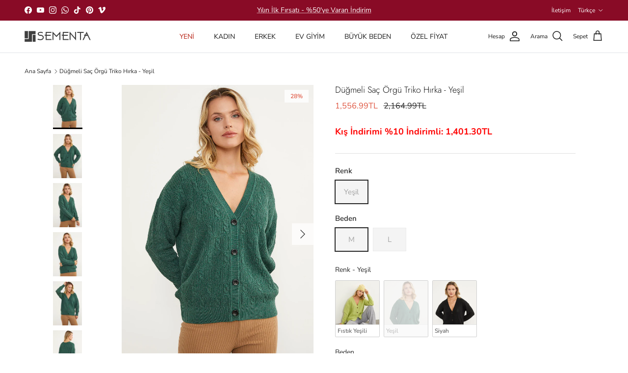

--- FILE ---
content_type: text/html; charset=utf-8
request_url: https://www.sementa.com/products/dugmeli-sac-orgu-triko-hirka-yesil
body_size: 44454
content:
<!doctype html>
<html class="no-js" lang="tr" dir="ltr">
<head><meta charset="utf-8">
<meta name="viewport" content="width=device-width,initial-scale=1">
<title>Düğmeli Saç Örgü Triko Hırka - Yeşil &ndash; SEMENTA</title><link rel="canonical" href="https://www.sementa.com/products/dugmeli-sac-orgu-triko-hirka-yesil"><link rel="icon" href="//www.sementa.com/cdn/shop/files/favicon.jpg?crop=center&height=48&v=1682328810&width=48" type="image/jpg">
  <link rel="apple-touch-icon" href="//www.sementa.com/cdn/shop/files/favicon.jpg?crop=center&height=180&v=1682328810&width=180"><meta name="description" content="V yaka formuyla tasarlanmış saç örgülü triko hırka, dokusu ve düğme detaylarıyla size konfor hissettirmeyi vadediyor. Esintili sonbahar akşamlarında ve kış günlerinde görünümünüze renk katarken aynı zamanda sıcacık hissedebilirsiniz.Diğer renk seçenekleri ile sizin için uygun olan tercihi yapabilirsiniz. Kumaş İçeriği:"><meta property="og:site_name" content="SEMENTA">
<meta property="og:url" content="https://www.sementa.com/products/dugmeli-sac-orgu-triko-hirka-yesil">
<meta property="og:title" content="Düğmeli Saç Örgü Triko Hırka - Yeşil">
<meta property="og:type" content="product">
<meta property="og:description" content="V yaka formuyla tasarlanmış saç örgülü triko hırka, dokusu ve düğme detaylarıyla size konfor hissettirmeyi vadediyor. Esintili sonbahar akşamlarında ve kış günlerinde görünümünüze renk katarken aynı zamanda sıcacık hissedebilirsiniz.Diğer renk seçenekleri ile sizin için uygun olan tercihi yapabilirsiniz. Kumaş İçeriği:"><meta property="og:image" content="http://www.sementa.com/cdn/shop/files/dugmeli-sac-orgu-triko-hirka-yesil-21366.jpg?crop=center&height=1200&v=1738794225&width=1200">
  <meta property="og:image:secure_url" content="https://www.sementa.com/cdn/shop/files/dugmeli-sac-orgu-triko-hirka-yesil-21366.jpg?crop=center&height=1200&v=1738794225&width=1200">
  <meta property="og:image:width" content="1600">
  <meta property="og:image:height" content="2400"><meta property="og:price:amount" content="1,556.99">
  <meta property="og:price:currency" content="TRY"><meta name="twitter:card" content="summary_large_image">
<meta name="twitter:title" content="Düğmeli Saç Örgü Triko Hırka - Yeşil">
<meta name="twitter:description" content="V yaka formuyla tasarlanmış saç örgülü triko hırka, dokusu ve düğme detaylarıyla size konfor hissettirmeyi vadediyor. Esintili sonbahar akşamlarında ve kış günlerinde görünümünüze renk katarken aynı zamanda sıcacık hissedebilirsiniz.Diğer renk seçenekleri ile sizin için uygun olan tercihi yapabilirsiniz. Kumaş İçeriği:">
<style>@font-face {
  font-family: "Nunito Sans";
  font-weight: 400;
  font-style: normal;
  font-display: fallback;
  src: url("//www.sementa.com/cdn/fonts/nunito_sans/nunitosans_n4.0276fe080df0ca4e6a22d9cb55aed3ed5ba6b1da.woff2") format("woff2"),
       url("//www.sementa.com/cdn/fonts/nunito_sans/nunitosans_n4.b4964bee2f5e7fd9c3826447e73afe2baad607b7.woff") format("woff");
}
@font-face {
  font-family: "Nunito Sans";
  font-weight: 700;
  font-style: normal;
  font-display: fallback;
  src: url("//www.sementa.com/cdn/fonts/nunito_sans/nunitosans_n7.25d963ed46da26098ebeab731e90d8802d989fa5.woff2") format("woff2"),
       url("//www.sementa.com/cdn/fonts/nunito_sans/nunitosans_n7.d32e3219b3d2ec82285d3027bd673efc61a996c8.woff") format("woff");
}
@font-face {
  font-family: "Nunito Sans";
  font-weight: 500;
  font-style: normal;
  font-display: fallback;
  src: url("//www.sementa.com/cdn/fonts/nunito_sans/nunitosans_n5.6fc0ed1feb3fc393c40619f180fc49c4d0aae0db.woff2") format("woff2"),
       url("//www.sementa.com/cdn/fonts/nunito_sans/nunitosans_n5.2c84830b46099cbcc1095f30e0957b88b914e50a.woff") format("woff");
}
@font-face {
  font-family: "Nunito Sans";
  font-weight: 400;
  font-style: italic;
  font-display: fallback;
  src: url("//www.sementa.com/cdn/fonts/nunito_sans/nunitosans_i4.6e408730afac1484cf297c30b0e67c86d17fc586.woff2") format("woff2"),
       url("//www.sementa.com/cdn/fonts/nunito_sans/nunitosans_i4.c9b6dcbfa43622b39a5990002775a8381942ae38.woff") format("woff");
}
@font-face {
  font-family: "Nunito Sans";
  font-weight: 700;
  font-style: italic;
  font-display: fallback;
  src: url("//www.sementa.com/cdn/fonts/nunito_sans/nunitosans_i7.8c1124729eec046a321e2424b2acf328c2c12139.woff2") format("woff2"),
       url("//www.sementa.com/cdn/fonts/nunito_sans/nunitosans_i7.af4cda04357273e0996d21184432bcb14651a64d.woff") format("woff");
}
@font-face {
  font-family: Jost;
  font-weight: 300;
  font-style: normal;
  font-display: fallback;
  src: url("//www.sementa.com/cdn/fonts/jost/jost_n3.a5df7448b5b8c9a76542f085341dff794ff2a59d.woff2") format("woff2"),
       url("//www.sementa.com/cdn/fonts/jost/jost_n3.882941f5a26d0660f7dd135c08afc57fc6939a07.woff") format("woff");
}
@font-face {
  font-family: Jost;
  font-weight: 700;
  font-style: normal;
  font-display: fallback;
  src: url("//www.sementa.com/cdn/fonts/jost/jost_n7.921dc18c13fa0b0c94c5e2517ffe06139c3615a3.woff2") format("woff2"),
       url("//www.sementa.com/cdn/fonts/jost/jost_n7.cbfc16c98c1e195f46c536e775e4e959c5f2f22b.woff") format("woff");
}
@font-face {
  font-family: "Nunito Sans";
  font-weight: 400;
  font-style: normal;
  font-display: fallback;
  src: url("//www.sementa.com/cdn/fonts/nunito_sans/nunitosans_n4.0276fe080df0ca4e6a22d9cb55aed3ed5ba6b1da.woff2") format("woff2"),
       url("//www.sementa.com/cdn/fonts/nunito_sans/nunitosans_n4.b4964bee2f5e7fd9c3826447e73afe2baad607b7.woff") format("woff");
}
@font-face {
  font-family: "Nunito Sans";
  font-weight: 600;
  font-style: normal;
  font-display: fallback;
  src: url("//www.sementa.com/cdn/fonts/nunito_sans/nunitosans_n6.6e9464eba570101a53130c8130a9e17a8eb55c21.woff2") format("woff2"),
       url("//www.sementa.com/cdn/fonts/nunito_sans/nunitosans_n6.25a0ac0c0a8a26038c7787054dd6058dfbc20fa8.woff") format("woff");
}
:root {
  --page-container-width:          2000px;
  --reading-container-width:       720px;
  --divider-opacity:               0.14;
  --gutter-large:                  30px;
  --gutter-desktop:                20px;
  --gutter-mobile:                 16px;
  --section-padding:               50px;
  --larger-section-padding:        80px;
  --larger-section-padding-mobile: 60px;
  --largest-section-padding:       110px;
  --aos-animate-duration:          0.6s;

  --base-font-family:              "Nunito Sans", sans-serif;
  --base-font-weight:              400;
  --base-font-style:               normal;
  --heading-font-family:           Jost, sans-serif;
  --heading-font-weight:           300;
  --heading-font-style:            normal;
  --heading-font-letter-spacing:   normal;
  --logo-font-family:              Jost, sans-serif;
  --logo-font-weight:              700;
  --logo-font-style:               normal;
  --nav-font-family:               "Nunito Sans", sans-serif;
  --nav-font-weight:               400;
  --nav-font-style:                normal;

  --base-text-size:15px;
  --base-line-height:              1.6;
  --input-text-size:16px;
  --smaller-text-size-1:12px;
  --smaller-text-size-2:14px;
  --smaller-text-size-3:12px;
  --smaller-text-size-4:11px;
  --larger-text-size:18px;
  --super-large-text-size:32px;
  --super-large-mobile-text-size:15px;
  --larger-mobile-text-size:15px;
  --logo-text-size:26px;--btn-letter-spacing: normal;
    --btn-text-transform: none;
    --button-text-size: 15px;
    --quickbuy-button-text-size: 14px;
    --small-feature-link-font-size: 1em;
    --input-btn-padding-top: 13px;
    --input-btn-padding-bottom: 13px;--heading-text-transform:none;
  --nav-text-size:                      14px;
  --mobile-menu-font-weight:            600;

  --body-bg-color:                      255 255 255;
  --bg-color:                           255 255 255;
  --body-text-color:                    40 40 40;
  --text-color:                         40 40 40;

  --header-text-col:                    #171717;--header-text-hover-col:             var(--main-nav-link-hover-col);--header-bg-col:                     #ffffff;
  --heading-color:                     23 23 23;
  --body-heading-color:                23 23 23;
  --heading-divider-col:               #dfe3e8;

  --logo-col:                          #171717;
  --main-nav-bg:                       #ffffff;
  --main-nav-link-col:                 #5c5c5c;
  --main-nav-link-hover-col:           #c16452;
  --main-nav-link-featured-col:        #b61d0f;

  --link-color:                        23 23 23;
  --body-link-color:                   23 23 23;

  --btn-bg-color:                        0 0 0;
  --btn-bg-hover-color:                  46 45 45;
  --btn-border-color:                    0 0 0;
  --btn-border-hover-color:              46 45 45;
  --btn-text-color:                      255 255 255;
  --btn-text-hover-color:                255 255 255;--btn-alt-bg-color:                    255 255 255;
  --btn-alt-text-color:                  35 35 35;
  --btn-alt-border-color:                35 35 35;
  --btn-alt-border-hover-color:          35 35 35;--btn-ter-bg-color:                    235 235 235;
  --btn-ter-text-color:                  0 0 0;
  --btn-ter-bg-hover-color:              0 0 0;
  --btn-ter-text-hover-color:            255 255 255;--btn-border-radius: 0;
    --btn-inspired-border-radius: 0;--color-scheme-default:                             #ffffff;
  --color-scheme-default-color:                       255 255 255;
  --color-scheme-default-text-color:                  40 40 40;
  --color-scheme-default-head-color:                  23 23 23;
  --color-scheme-default-link-color:                  23 23 23;
  --color-scheme-default-btn-text-color:              255 255 255;
  --color-scheme-default-btn-text-hover-color:        255 255 255;
  --color-scheme-default-btn-bg-color:                0 0 0;
  --color-scheme-default-btn-bg-hover-color:          46 45 45;
  --color-scheme-default-btn-border-color:            0 0 0;
  --color-scheme-default-btn-border-hover-color:      46 45 45;
  --color-scheme-default-btn-alt-text-color:          35 35 35;
  --color-scheme-default-btn-alt-bg-color:            255 255 255;
  --color-scheme-default-btn-alt-border-color:        35 35 35;
  --color-scheme-default-btn-alt-border-hover-color:  35 35 35;

  --color-scheme-1:                             #fcfaf3;
  --color-scheme-1-color:                       252 250 243;
  --color-scheme-1-text-color:                  92 92 92;
  --color-scheme-1-head-color:                  23 23 23;
  --color-scheme-1-link-color:                  193 100 82;
  --color-scheme-1-btn-text-color:              255 255 255;
  --color-scheme-1-btn-text-hover-color:        255 255 255;
  --color-scheme-1-btn-bg-color:                35 35 35;
  --color-scheme-1-btn-bg-hover-color:          0 0 0;
  --color-scheme-1-btn-border-color:            35 35 35;
  --color-scheme-1-btn-border-hover-color:      0 0 0;
  --color-scheme-1-btn-alt-text-color:          35 35 35;
  --color-scheme-1-btn-alt-bg-color:            255 255 255;
  --color-scheme-1-btn-alt-border-color:        35 35 35;
  --color-scheme-1-btn-alt-border-hover-color:  35 35 35;

  --color-scheme-2:                             #faf2e6;
  --color-scheme-2-color:                       250 242 230;
  --color-scheme-2-text-color:                  92 92 92;
  --color-scheme-2-head-color:                  23 23 23;
  --color-scheme-2-link-color:                  193 100 82;
  --color-scheme-2-btn-text-color:              255 255 255;
  --color-scheme-2-btn-text-hover-color:        255 255 255;
  --color-scheme-2-btn-bg-color:                35 35 35;
  --color-scheme-2-btn-bg-hover-color:          0 0 0;
  --color-scheme-2-btn-border-color:            35 35 35;
  --color-scheme-2-btn-border-hover-color:      0 0 0;
  --color-scheme-2-btn-alt-text-color:          35 35 35;
  --color-scheme-2-btn-alt-bg-color:            255 255 255;
  --color-scheme-2-btn-alt-border-color:        35 35 35;
  --color-scheme-2-btn-alt-border-hover-color:  35 35 35;

  /* Shop Pay payment terms */
  --payment-terms-background-color:    #ffffff;--quickbuy-bg: 252 250 243;--body-input-background-color:       rgb(var(--body-bg-color));
  --input-background-color:            rgb(var(--body-bg-color));
  --body-input-text-color:             var(--body-text-color);
  --input-text-color:                  var(--body-text-color);
  --body-input-border-color:           rgb(201, 201, 201);
  --input-border-color:                rgb(201, 201, 201);
  --input-border-color-hover:          rgb(137, 137, 137);
  --input-border-color-active:         rgb(40, 40, 40);

  --swatch-cross-svg:                  url("data:image/svg+xml,%3Csvg xmlns='http://www.w3.org/2000/svg' width='240' height='240' viewBox='0 0 24 24' fill='none' stroke='rgb(201, 201, 201)' stroke-width='0.09' preserveAspectRatio='none' %3E%3Cline x1='24' y1='0' x2='0' y2='24'%3E%3C/line%3E%3C/svg%3E");
  --swatch-cross-hover:                url("data:image/svg+xml,%3Csvg xmlns='http://www.w3.org/2000/svg' width='240' height='240' viewBox='0 0 24 24' fill='none' stroke='rgb(137, 137, 137)' stroke-width='0.09' preserveAspectRatio='none' %3E%3Cline x1='24' y1='0' x2='0' y2='24'%3E%3C/line%3E%3C/svg%3E");
  --swatch-cross-active:               url("data:image/svg+xml,%3Csvg xmlns='http://www.w3.org/2000/svg' width='240' height='240' viewBox='0 0 24 24' fill='none' stroke='rgb(40, 40, 40)' stroke-width='0.09' preserveAspectRatio='none' %3E%3Cline x1='24' y1='0' x2='0' y2='24'%3E%3C/line%3E%3C/svg%3E");

  --footer-divider-col:                #efdfc7;
  --footer-text-col:                   103 104 105;
  --footer-heading-col:                23 23 23;
  --footer-bg-col:                     247 247 248;--product-label-overlay-justify: flex-start;--product-label-overlay-align: flex-start;--product-label-overlay-reduction-text:   #df5641;
  --product-label-overlay-reduction-bg:     #fcfcfb;
  --product-label-overlay-reduction-text-weight: 600;
  --product-label-overlay-stock-text:       #ffffff;
  --product-label-overlay-stock-bg:         #4c4c4b;
  --product-label-overlay-new-text:         #808284;
  --product-label-overlay-new-bg:           #fcfcfb;
  --product-label-overlay-meta-text:        #ffffff;
  --product-label-overlay-meta-bg:          #09728c;
  --product-label-sale-text:                #df5641;
  --product-label-sold-text:                #171717;
  --product-label-preorder-text:            #60a57e;

  --product-block-crop-align:               center;

  
  --product-block-price-align:              flex-start;
  --product-block-price-item-margin-start:  initial;
  --product-block-price-item-margin-end:    .5rem;
  

  

  --collection-block-image-position:   center center;

  --swatch-picker-image-size:          40px;
  --swatch-crop-align:                 center center;

  --image-overlay-text-color:          255 255 255;--image-overlay-bg:                  rgba(0, 0, 0, 0.12);
  --image-overlay-shadow-start:        rgb(0 0 0 / 0.16);
  --image-overlay-box-opacity:         0.88;--product-inventory-ok-box-color:            #f2faf0;
  --product-inventory-ok-text-color:           #108043;
  --product-inventory-ok-icon-box-fill-color:  #fff;
  --product-inventory-low-box-color:           #fcf1cd;
  --product-inventory-low-text-color:          #dd9a1a;
  --product-inventory-low-icon-box-fill-color: #fff;
  --product-inventory-low-text-color-channels: 16, 128, 67;
  --product-inventory-ok-text-color-channels:  221, 154, 26;

  --rating-star-color: 246 165 41;--overlay-align-left: start;
    --overlay-align-right: end;}html[dir=rtl] {
  --overlay-right-text-m-left: 0;
  --overlay-right-text-m-right: auto;
  --overlay-left-shadow-left-left: 15%;
  --overlay-left-shadow-left-right: -50%;
  --overlay-left-shadow-right-left: -85%;
  --overlay-left-shadow-right-right: 0;
}.image-overlay--bg-box .text-overlay .text-overlay__text {
    --image-overlay-box-bg: 255 255 255;
    --heading-color: var(--body-heading-color);
    --text-color: var(--body-text-color);
    --link-color: var(--body-link-color);
  }::selection {
    background: rgb(var(--body-heading-color));
    color: rgb(var(--body-bg-color));
  }
  ::-moz-selection {
    background: rgb(var(--body-heading-color));
    color: rgb(var(--body-bg-color));
  }.use-color-scheme--default {
  --product-label-sale-text:           #df5641;
  --product-label-sold-text:           #171717;
  --product-label-preorder-text:       #60a57e;
  --input-background-color:            rgb(var(--body-bg-color));
  --input-text-color:                  var(--body-input-text-color);
  --input-border-color:                rgb(201, 201, 201);
  --input-border-color-hover:          rgb(137, 137, 137);
  --input-border-color-active:         rgb(40, 40, 40);
}</style>

  <link href="//www.sementa.com/cdn/shop/t/30/assets/main.css?v=172312757779536793001752931543" rel="stylesheet" type="text/css" media="all" />
<link rel="preload" as="font" href="//www.sementa.com/cdn/fonts/nunito_sans/nunitosans_n4.0276fe080df0ca4e6a22d9cb55aed3ed5ba6b1da.woff2" type="font/woff2" crossorigin><link rel="preload" as="font" href="//www.sementa.com/cdn/fonts/jost/jost_n3.a5df7448b5b8c9a76542f085341dff794ff2a59d.woff2" type="font/woff2" crossorigin><script>
    document.documentElement.className = document.documentElement.className.replace('no-js', 'js');

    window.theme = {
      info: {
        name: 'Symmetry',
        version: '8.0.0'
      },
      device: {
        hasTouch: window.matchMedia('(any-pointer: coarse)').matches,
        hasHover: window.matchMedia('(hover: hover)').matches
      },
      mediaQueries: {
        md: '(min-width: 768px)',
        productMediaCarouselBreak: '(min-width: 1041px)'
      },
      routes: {
        base: 'https://www.sementa.com',
        cart: '/cart',
        cartAdd: '/cart/add.js',
        cartUpdate: '/cart/update.js',
        predictiveSearch: '/search/suggest'
      },
      strings: {
        cartTermsConfirmation: "Devam Etmeden Önce Şartlar Ve Koşulları Kabul Etmelisiniz.",
        cartItemsQuantityError: "Bu üründen sepetinize yalnızca [QUANTITY] adet ekleyebilirsiniz.",
        generalSearchViewAll: "Tümünü gör...",
        noStock: "Tükendi",
        noVariant: "Bulunamadı",
        productsProductChooseA: "Seç",
        generalSearchPages: "Sayfalar",
        generalSearchNoResultsWithoutTerms: "Üzgünüz, hiçbir sonuç bulunamadı...",
        shippingCalculator: {
          singleRate: "Şunun İçin Tek Bir Nakliye Ücreti Vardır.",
          multipleRates: "Başlayan Nakliye Ücretleri Mevcuttur.",
          noRates: "Bu adrese gönderim yapamıyoruz."
        },
        regularPrice: "",
        salePrice: ""
      },
      settings: {
        moneyWithCurrencyFormat: "{{amount}}TL",
        cartType: "drawer",
        afterAddToCart: "drawer",
        quickbuyStyle: "button",
        externalLinksNewTab: true,
        internalLinksSmoothScroll: true
      }
    }

    theme.inlineNavigationCheck = function() {
      var pageHeader = document.querySelector('.pageheader'),
          inlineNavContainer = pageHeader.querySelector('.logo-area__left__inner'),
          inlineNav = inlineNavContainer.querySelector('.navigation--left');
      if (inlineNav && getComputedStyle(inlineNav).display != 'none') {
        var inlineMenuCentered = document.querySelector('.pageheader--layout-inline-menu-center'),
            logoContainer = document.querySelector('.logo-area__middle__inner');
        if(inlineMenuCentered) {
          var rightWidth = document.querySelector('.logo-area__right__inner').clientWidth,
              middleWidth = logoContainer.clientWidth,
              logoArea = document.querySelector('.logo-area'),
              computedLogoAreaStyle = getComputedStyle(logoArea),
              logoAreaInnerWidth = logoArea.clientWidth - Math.ceil(parseFloat(computedLogoAreaStyle.paddingLeft)) - Math.ceil(parseFloat(computedLogoAreaStyle.paddingRight)),
              availableNavWidth = logoAreaInnerWidth - Math.max(rightWidth, middleWidth) * 2 - 40;
          inlineNavContainer.style.maxWidth = availableNavWidth + 'px';
        }

        var firstInlineNavLink = inlineNav.querySelector('.navigation__item:first-child'),
            lastInlineNavLink = inlineNav.querySelector('.navigation__item:last-child');
        if (lastInlineNavLink) {
          var inlineNavWidth = null;
          if(document.querySelector('html[dir=rtl]')) {
            inlineNavWidth = firstInlineNavLink.offsetLeft - lastInlineNavLink.offsetLeft + firstInlineNavLink.offsetWidth;
          } else {
            inlineNavWidth = lastInlineNavLink.offsetLeft - firstInlineNavLink.offsetLeft + lastInlineNavLink.offsetWidth;
          }
          if (inlineNavContainer.offsetWidth >= inlineNavWidth) {
            pageHeader.classList.add('pageheader--layout-inline-permitted');
            var tallLogo = logoContainer.clientHeight > lastInlineNavLink.clientHeight + 20;
            if (tallLogo) {
              inlineNav.classList.add('navigation--tight-underline');
            } else {
              inlineNav.classList.remove('navigation--tight-underline');
            }
          } else {
            pageHeader.classList.remove('pageheader--layout-inline-permitted');
          }
        }
      }
    };

    theme.setInitialHeaderHeightProperty = () => {
      const section = document.querySelector('.section-header');
      if (section) {
        document.documentElement.style.setProperty('--theme-header-height', Math.ceil(section.clientHeight) + 'px');
      }
    };
  </script>

  <script src="//www.sementa.com/cdn/shop/t/30/assets/main.js?v=150891663519462644191752931543" defer></script>
    <script src="//www.sementa.com/cdn/shop/t/30/assets/animate-on-scroll.js?v=15249566486942820451752931542" defer></script>
    <link href="//www.sementa.com/cdn/shop/t/30/assets/animate-on-scroll.css?v=135962721104954213331752931542" rel="stylesheet" type="text/css" media="all" />
  

  <script>window.performance && window.performance.mark && window.performance.mark('shopify.content_for_header.start');</script><meta name="facebook-domain-verification" content="c04t7maxfpy7jduvnefo10r7bpjnfw">
<meta name="google-site-verification" content="EWGIHSfOktoD_QypBas3o7GugrRolu-aKxxLT28XaoQ">
<meta id="shopify-digital-wallet" name="shopify-digital-wallet" content="/60396535964/digital_wallets/dialog">
<link rel="alternate" hreflang="x-default" href="https://www.sementa.com/products/dugmeli-sac-orgu-triko-hirka-yesil">
<link rel="alternate" hreflang="tr" href="https://www.sementa.com/products/dugmeli-sac-orgu-triko-hirka-yesil">
<link rel="alternate" hreflang="en" href="https://www.sementa.com/en/products/dugmeli-sac-orgu-triko-hirka-yesil">
<link rel="alternate" type="application/json+oembed" href="https://www.sementa.com/products/dugmeli-sac-orgu-triko-hirka-yesil.oembed">
<script async="async" src="/checkouts/internal/preloads.js?locale=tr-TR"></script>
<script id="shopify-features" type="application/json">{"accessToken":"7b1bda15cba84aea468f58b16dc603a3","betas":["rich-media-storefront-analytics"],"domain":"www.sementa.com","predictiveSearch":true,"shopId":60396535964,"locale":"tr"}</script>
<script>var Shopify = Shopify || {};
Shopify.shop = "b2c-sementa.myshopify.com";
Shopify.locale = "tr";
Shopify.currency = {"active":"TRY","rate":"1.0"};
Shopify.country = "TR";
Shopify.theme = {"name":"ePratik_New_Version_10.2.2","id":144687956124,"schema_name":"Symmetry","schema_version":"8.0.0","theme_store_id":568,"role":"main"};
Shopify.theme.handle = "null";
Shopify.theme.style = {"id":null,"handle":null};
Shopify.cdnHost = "www.sementa.com/cdn";
Shopify.routes = Shopify.routes || {};
Shopify.routes.root = "/";</script>
<script type="module">!function(o){(o.Shopify=o.Shopify||{}).modules=!0}(window);</script>
<script>!function(o){function n(){var o=[];function n(){o.push(Array.prototype.slice.apply(arguments))}return n.q=o,n}var t=o.Shopify=o.Shopify||{};t.loadFeatures=n(),t.autoloadFeatures=n()}(window);</script>
<script id="shop-js-analytics" type="application/json">{"pageType":"product"}</script>
<script defer="defer" async type="module" src="//www.sementa.com/cdn/shopifycloud/shop-js/modules/v2/client.init-shop-cart-sync_B9hrTPry.tr.esm.js"></script>
<script defer="defer" async type="module" src="//www.sementa.com/cdn/shopifycloud/shop-js/modules/v2/chunk.common_DIgBBaVU.esm.js"></script>
<script type="module">
  await import("//www.sementa.com/cdn/shopifycloud/shop-js/modules/v2/client.init-shop-cart-sync_B9hrTPry.tr.esm.js");
await import("//www.sementa.com/cdn/shopifycloud/shop-js/modules/v2/chunk.common_DIgBBaVU.esm.js");

  window.Shopify.SignInWithShop?.initShopCartSync?.({"fedCMEnabled":true,"windoidEnabled":true});

</script>
<script>(function() {
  var isLoaded = false;
  function asyncLoad() {
    if (isLoaded) return;
    isLoaded = true;
    var urls = ["https:\/\/cdn.enhencer.com\/scripts\/shopify_v2.js?token=6450ef8d561fb934d4b603ab\u0026shop=b2c-sementa.myshopify.com","https:\/\/rapid-cdn.yottaa.com\/rapid\/lib\/LP-hQbB_HYIR6Q.js?shop=b2c-sementa.myshopify.com"];
    for (var i = 0; i < urls.length; i++) {
      var s = document.createElement('script');
      s.type = 'text/javascript';
      s.async = true;
      s.src = urls[i];
      var x = document.getElementsByTagName('script')[0];
      x.parentNode.insertBefore(s, x);
    }
  };
  if(window.attachEvent) {
    window.attachEvent('onload', asyncLoad);
  } else {
    window.addEventListener('load', asyncLoad, false);
  }
})();</script>
<script id="__st">var __st={"a":60396535964,"offset":10800,"reqid":"9206e942-f811-4977-a7a6-16d490f9ee18-1768735688","pageurl":"www.sementa.com\/products\/dugmeli-sac-orgu-triko-hirka-yesil","u":"0deb1ec4a3a1","p":"product","rtyp":"product","rid":7706489782428};</script>
<script>window.ShopifyPaypalV4VisibilityTracking = true;</script>
<script id="captcha-bootstrap">!function(){'use strict';const t='contact',e='account',n='new_comment',o=[[t,t],['blogs',n],['comments',n],[t,'customer']],c=[[e,'customer_login'],[e,'guest_login'],[e,'recover_customer_password'],[e,'create_customer']],r=t=>t.map((([t,e])=>`form[action*='/${t}']:not([data-nocaptcha='true']) input[name='form_type'][value='${e}']`)).join(','),a=t=>()=>t?[...document.querySelectorAll(t)].map((t=>t.form)):[];function s(){const t=[...o],e=r(t);return a(e)}const i='password',u='form_key',d=['recaptcha-v3-token','g-recaptcha-response','h-captcha-response',i],f=()=>{try{return window.sessionStorage}catch{return}},m='__shopify_v',_=t=>t.elements[u];function p(t,e,n=!1){try{const o=window.sessionStorage,c=JSON.parse(o.getItem(e)),{data:r}=function(t){const{data:e,action:n}=t;return t[m]||n?{data:e,action:n}:{data:t,action:n}}(c);for(const[e,n]of Object.entries(r))t.elements[e]&&(t.elements[e].value=n);n&&o.removeItem(e)}catch(o){console.error('form repopulation failed',{error:o})}}const l='form_type',E='cptcha';function T(t){t.dataset[E]=!0}const w=window,h=w.document,L='Shopify',v='ce_forms',y='captcha';let A=!1;((t,e)=>{const n=(g='f06e6c50-85a8-45c8-87d0-21a2b65856fe',I='https://cdn.shopify.com/shopifycloud/storefront-forms-hcaptcha/ce_storefront_forms_captcha_hcaptcha.v1.5.2.iife.js',D={infoText:'hCaptcha ile korunuyor',privacyText:'Gizlilik',termsText:'Koşullar'},(t,e,n)=>{const o=w[L][v],c=o.bindForm;if(c)return c(t,g,e,D).then(n);var r;o.q.push([[t,g,e,D],n]),r=I,A||(h.body.append(Object.assign(h.createElement('script'),{id:'captcha-provider',async:!0,src:r})),A=!0)});var g,I,D;w[L]=w[L]||{},w[L][v]=w[L][v]||{},w[L][v].q=[],w[L][y]=w[L][y]||{},w[L][y].protect=function(t,e){n(t,void 0,e),T(t)},Object.freeze(w[L][y]),function(t,e,n,w,h,L){const[v,y,A,g]=function(t,e,n){const i=e?o:[],u=t?c:[],d=[...i,...u],f=r(d),m=r(i),_=r(d.filter((([t,e])=>n.includes(e))));return[a(f),a(m),a(_),s()]}(w,h,L),I=t=>{const e=t.target;return e instanceof HTMLFormElement?e:e&&e.form},D=t=>v().includes(t);t.addEventListener('submit',(t=>{const e=I(t);if(!e)return;const n=D(e)&&!e.dataset.hcaptchaBound&&!e.dataset.recaptchaBound,o=_(e),c=g().includes(e)&&(!o||!o.value);(n||c)&&t.preventDefault(),c&&!n&&(function(t){try{if(!f())return;!function(t){const e=f();if(!e)return;const n=_(t);if(!n)return;const o=n.value;o&&e.removeItem(o)}(t);const e=Array.from(Array(32),(()=>Math.random().toString(36)[2])).join('');!function(t,e){_(t)||t.append(Object.assign(document.createElement('input'),{type:'hidden',name:u})),t.elements[u].value=e}(t,e),function(t,e){const n=f();if(!n)return;const o=[...t.querySelectorAll(`input[type='${i}']`)].map((({name:t})=>t)),c=[...d,...o],r={};for(const[a,s]of new FormData(t).entries())c.includes(a)||(r[a]=s);n.setItem(e,JSON.stringify({[m]:1,action:t.action,data:r}))}(t,e)}catch(e){console.error('failed to persist form',e)}}(e),e.submit())}));const S=(t,e)=>{t&&!t.dataset[E]&&(n(t,e.some((e=>e===t))),T(t))};for(const o of['focusin','change'])t.addEventListener(o,(t=>{const e=I(t);D(e)&&S(e,y())}));const B=e.get('form_key'),M=e.get(l),P=B&&M;t.addEventListener('DOMContentLoaded',(()=>{const t=y();if(P)for(const e of t)e.elements[l].value===M&&p(e,B);[...new Set([...A(),...v().filter((t=>'true'===t.dataset.shopifyCaptcha))])].forEach((e=>S(e,t)))}))}(h,new URLSearchParams(w.location.search),n,t,e,['guest_login'])})(!1,!0)}();</script>
<script integrity="sha256-4kQ18oKyAcykRKYeNunJcIwy7WH5gtpwJnB7kiuLZ1E=" data-source-attribution="shopify.loadfeatures" defer="defer" src="//www.sementa.com/cdn/shopifycloud/storefront/assets/storefront/load_feature-a0a9edcb.js" crossorigin="anonymous"></script>
<script data-source-attribution="shopify.dynamic_checkout.dynamic.init">var Shopify=Shopify||{};Shopify.PaymentButton=Shopify.PaymentButton||{isStorefrontPortableWallets:!0,init:function(){window.Shopify.PaymentButton.init=function(){};var t=document.createElement("script");t.src="https://www.sementa.com/cdn/shopifycloud/portable-wallets/latest/portable-wallets.tr.js",t.type="module",document.head.appendChild(t)}};
</script>
<script data-source-attribution="shopify.dynamic_checkout.buyer_consent">
  function portableWalletsHideBuyerConsent(e){var t=document.getElementById("shopify-buyer-consent"),n=document.getElementById("shopify-subscription-policy-button");t&&n&&(t.classList.add("hidden"),t.setAttribute("aria-hidden","true"),n.removeEventListener("click",e))}function portableWalletsShowBuyerConsent(e){var t=document.getElementById("shopify-buyer-consent"),n=document.getElementById("shopify-subscription-policy-button");t&&n&&(t.classList.remove("hidden"),t.removeAttribute("aria-hidden"),n.addEventListener("click",e))}window.Shopify?.PaymentButton&&(window.Shopify.PaymentButton.hideBuyerConsent=portableWalletsHideBuyerConsent,window.Shopify.PaymentButton.showBuyerConsent=portableWalletsShowBuyerConsent);
</script>
<script data-source-attribution="shopify.dynamic_checkout.cart.bootstrap">document.addEventListener("DOMContentLoaded",(function(){function t(){return document.querySelector("shopify-accelerated-checkout-cart, shopify-accelerated-checkout")}if(t())Shopify.PaymentButton.init();else{new MutationObserver((function(e,n){t()&&(Shopify.PaymentButton.init(),n.disconnect())})).observe(document.body,{childList:!0,subtree:!0})}}));
</script>
<script id='scb4127' type='text/javascript' async='' src='https://www.sementa.com/cdn/shopifycloud/privacy-banner/storefront-banner.js'></script><script id="sections-script" data-sections="related-products,footer" defer="defer" src="//www.sementa.com/cdn/shop/t/30/compiled_assets/scripts.js?v=63886"></script>
<script>window.performance && window.performance.mark && window.performance.mark('shopify.content_for_header.end');</script>
<!-- CC Custom Head Start --><!-- CC Custom Head End --><!-- BEGIN app block: shopify://apps/swatch-king/blocks/variant-swatch-king/0850b1e4-ba30-4a0d-a8f4-f9a939276d7d -->


















































  <script>
    window.vsk_data = function(){
      return {
        "block_collection_settings": {"alignment":"left","enable":false,"swatch_location":"After image","switch_on_hover":false,"preselect_variant":false,"current_template":"product"},
        "currency": "TRY",
        "currency_symbol": "₺",
        "primary_locale": "tr",
        "localized_string": {"Renk":{"en":"Colour"}},
        "app_setting_styles": {"products_swatch_presentation":{"slide_left_button_svg":"","slide_right_button_svg":""},"collections_swatch_presentation":{"minified":true,"minified_products":true,"minified_template":"+{count}","slide_left_button_svg":"","minified_display_count":[3,3],"slide_right_button_svg":""}},
        "app_setting": {"display_logs":false,"default_preset":76149,"pre_hide_strategy":"hide-all-theme-selectors","swatch_url_source":"cdn","product_data_source":"storefront","data_url_source":"cdn","new_script":false},
        "app_setting_config": {"app_execution_strategy":"all","collections_options_disabled":null,"default_swatch_image":"","do_not_select_an_option":{"text":"Select a {{ option_name }}","status":true,"control_add_to_cart":true,"allow_virtual_trigger":true,"make_a_selection_text":"Select a {{ option_name }}","auto_select_options_list":[]},"history_free_group_navigation":false,"notranslate":false,"products_options_disabled":null,"size_chart":{"type":"theme","labels":"Beden,size,sizes,taille,größe,tamanho,tamaño,koko,サイズ","position":"right","size_chart_app":"","size_chart_app_css":"","size_chart_app_selector":""},"session_storage_timeout_seconds":60,"enable_swatch":{"cart":{"enable_on_cart_product_grid":false,"enable_on_cart_featured_product":true},"home":{"enable_on_home_product_grid":false,"enable_on_home_featured_product":false},"pages":{"enable_on_custom_product_grid":false,"enable_on_custom_featured_product":true},"article":{"enable_on_article_product_grid":false,"enable_on_article_featured_product":true},"products":{"enable_on_main_product":true,"enable_on_product_grid":false},"collections":{"enable_on_collection_quick_view":true,"enable_on_collection_product_grid":true},"list_collections":{"enable_on_list_collection_quick_view":true,"enable_on_list_collection_product_grid":false}},"product_template":{"group_swatches":true,"variant_swatches":true},"product_batch_size":250,"use_optimized_urls":true,"enable_error_tracking":false,"enable_event_tracking":false,"preset_badge":{"order":[{"name":"sold_out","order":0},{"name":"sale","order":1},{"name":"new","order":2}],"new_badge_text":"NEW","new_badge_color":"#FFFFFF","sale_badge_text":"SALE","sale_badge_color":"#FFFFFF","new_badge_bg_color":"#121212D1","sale_badge_bg_color":"#D91C01D1","sold_out_badge_text":"SOLD OUT","sold_out_badge_color":"#FFFFFF","new_show_when_all_same":false,"sale_show_when_all_same":false,"sold_out_badge_bg_color":"#BBBBBBD1","new_product_max_duration":90,"sold_out_show_when_all_same":false,"min_price_diff_for_sale_badge":5}},
        "theme_settings_map": {"141128007836":49203,"140387451036":49203,"140907708572":49203,"141002866844":49203,"130651586716":49203,"133093392540":49203,"135123599516":49203,"137698345116":44358,"137698246812":179825,"137730457756":49203,"144687956124":49203,"146323832988":49203},
        "theme_settings": {"49203":{"id":49203,"configurations":{"products":{"theme_type":"dawn","swatch_root":{"position":"top","selector":".js-product-form","groups_selector":"","section_selector":".template-product","secondary_position":"","secondary_selector":"","use_section_as_root":true},"option_selectors":"variant-picker input[type=\"radio\"]","selectors_to_hide":[".swatches:has([type-group]) [option-name=\"Renk\"]:has(.swatch-view-item:only-child)","variant-picker",".selector-wrapper",".option-selectors"],"json_data_selector":"","add_to_cart_selector":".input-row [type=\"submit\"]","custom_button_params":{"data":[{"value_attribute":"data-value","option_attribute":"data-name"}],"selected_selector":".active"},"option_index_attributes":["data-index","data-option-position","data-object","data-product-option","data-option-index","name"],"add_to_cart_text_selector":".input-row [type=\"submit\"]","selectors_to_hide_override":"","add_to_cart_enabled_classes":"","add_to_cart_disabled_classes":""},"collections":{"grid_updates":[{"type":"On sale","template":"\u003cspan class=\"product-label product-label--sale\" {{display_on_available}} {{display_on_sale}}\u003e\u003cspan\u003e{{ percentage_difference }}% off\u003c\/span\u003e\n  \u003c\/span\u003e","display_position":"bottom","display_selector":"","element_selector":""},{"type":"In stock","template":"\u003cspan class=\"product-label product-label--stock\"{{display_on_available}} {{hide_on_sale}}\u003e\u003cspan\u003e{{ inventory_quantity }} in stock\u003c\/span\u003e\n  \u003c\/span\u003e","display_position":"replace","display_selector":"","element_selector":""},{"type":"price","template":" \u003cspan class=\"product-price__item product-price__amount product-price__amount--on-sale theme-money price\" {display_on_sale}\u003e{price_with_format} \u003c\/span\u003e\n\u003cspan class=\"product-price__item product-price__amount  theme-money\" {hide_on_sale}\u003e{{price_with_format}}\u003c\/span\u003e\u003cspan class=\"product-price__item product-price__compare theme-money amount\" {display_on_sale}\u003e{{compare_at_price_with_format}}\u003c\/span\u003e","display_position":"replace","display_selector":".product-price, .price","element_selector":""}],"data_selectors":{"url":"a","title":".product-block__title, .title","attributes":["data-product-id:pid"],"form_input":"","featured_image":"img","secondary_image":"picture"},"attribute_updates":[{"selector":null,"template":null,"attribute":null}],"selectors_to_hide":[".product-block-options",".reducedfrom"],"json_data_selector":"[sa-swatch-json]","swatch_root_selector":".collection-listing .product-block","swatch_display_options":[{"label":"After image","position":"before","selector":".product-block__title"},{"label":"After price","position":"after","selector":".product-price, .price"},{"label":"After title","position":"after","selector":".title, .product-block__title"}]}},"settings":{"products":{"handleize":false,"init_deferred":false,"label_split_symbol":"-","size_chart_selector":".size-chart-container","persist_group_variant":true,"hide_single_value_option":"all"},"collections":{"layer_index":12,"display_label":false,"continuous_lookup":3000,"json_data_from_api":true,"label_split_symbol":"-","price_trailing_zeroes":true,"hide_single_value_option":"all"}},"custom_scripts":[],"custom_css":".swatch-label {float: none !important;}\r\n.amount {text-decoration: line-through !important;}\r\n.hover-info {text-align: left !important;}\r\n.swatch-size-chart{float: right !important;}\r\n.template-product  .cart-drawer__empty-content{display:none!important;}\r\n.swatch-minified-text{margin-top: 4px!important;}\r\n.product-price__compare{margin-left:10px!important;}","theme_store_ids":[568],"schema_theme_names":["Symmetry"],"pre_hide_css_code":null},"49203":{"id":49203,"configurations":{"products":{"theme_type":"dawn","swatch_root":{"position":"top","selector":".js-product-form","groups_selector":"","section_selector":".template-product","secondary_position":"","secondary_selector":"","use_section_as_root":true},"option_selectors":"variant-picker input[type=\"radio\"]","selectors_to_hide":[".swatches:has([type-group]) [option-name=\"Renk\"]:has(.swatch-view-item:only-child)","variant-picker",".selector-wrapper",".option-selectors"],"json_data_selector":"","add_to_cart_selector":".input-row [type=\"submit\"]","custom_button_params":{"data":[{"value_attribute":"data-value","option_attribute":"data-name"}],"selected_selector":".active"},"option_index_attributes":["data-index","data-option-position","data-object","data-product-option","data-option-index","name"],"add_to_cart_text_selector":".input-row [type=\"submit\"]","selectors_to_hide_override":"","add_to_cart_enabled_classes":"","add_to_cart_disabled_classes":""},"collections":{"grid_updates":[{"type":"On sale","template":"\u003cspan class=\"product-label product-label--sale\" {{display_on_available}} {{display_on_sale}}\u003e\u003cspan\u003e{{ percentage_difference }}% off\u003c\/span\u003e\n  \u003c\/span\u003e","display_position":"bottom","display_selector":"","element_selector":""},{"type":"In stock","template":"\u003cspan class=\"product-label product-label--stock\"{{display_on_available}} {{hide_on_sale}}\u003e\u003cspan\u003e{{ inventory_quantity }} in stock\u003c\/span\u003e\n  \u003c\/span\u003e","display_position":"replace","display_selector":"","element_selector":""},{"type":"price","template":" \u003cspan class=\"product-price__item product-price__amount product-price__amount--on-sale theme-money price\" {display_on_sale}\u003e{price_with_format} \u003c\/span\u003e\n\u003cspan class=\"product-price__item product-price__amount  theme-money\" {hide_on_sale}\u003e{{price_with_format}}\u003c\/span\u003e\u003cspan class=\"product-price__item product-price__compare theme-money amount\" {display_on_sale}\u003e{{compare_at_price_with_format}}\u003c\/span\u003e","display_position":"replace","display_selector":".product-price, .price","element_selector":""}],"data_selectors":{"url":"a","title":".product-block__title, .title","attributes":["data-product-id:pid"],"form_input":"","featured_image":"img","secondary_image":"picture"},"attribute_updates":[{"selector":null,"template":null,"attribute":null}],"selectors_to_hide":[".product-block-options",".reducedfrom"],"json_data_selector":"[sa-swatch-json]","swatch_root_selector":".collection-listing .product-block","swatch_display_options":[{"label":"After image","position":"before","selector":".product-block__title"},{"label":"After price","position":"after","selector":".product-price, .price"},{"label":"After title","position":"after","selector":".title, .product-block__title"}]}},"settings":{"products":{"handleize":false,"init_deferred":false,"label_split_symbol":"-","size_chart_selector":".size-chart-container","persist_group_variant":true,"hide_single_value_option":"all"},"collections":{"layer_index":12,"display_label":false,"continuous_lookup":3000,"json_data_from_api":true,"label_split_symbol":"-","price_trailing_zeroes":true,"hide_single_value_option":"all"}},"custom_scripts":[],"custom_css":".swatch-label {float: none !important;}\r\n.amount {text-decoration: line-through !important;}\r\n.hover-info {text-align: left !important;}\r\n.swatch-size-chart{float: right !important;}\r\n.template-product  .cart-drawer__empty-content{display:none!important;}\r\n.swatch-minified-text{margin-top: 4px!important;}\r\n.product-price__compare{margin-left:10px!important;}","theme_store_ids":[568],"schema_theme_names":["Symmetry"],"pre_hide_css_code":null},"49203":{"id":49203,"configurations":{"products":{"theme_type":"dawn","swatch_root":{"position":"top","selector":".js-product-form","groups_selector":"","section_selector":".template-product","secondary_position":"","secondary_selector":"","use_section_as_root":true},"option_selectors":"variant-picker input[type=\"radio\"]","selectors_to_hide":[".swatches:has([type-group]) [option-name=\"Renk\"]:has(.swatch-view-item:only-child)","variant-picker",".selector-wrapper",".option-selectors"],"json_data_selector":"","add_to_cart_selector":".input-row [type=\"submit\"]","custom_button_params":{"data":[{"value_attribute":"data-value","option_attribute":"data-name"}],"selected_selector":".active"},"option_index_attributes":["data-index","data-option-position","data-object","data-product-option","data-option-index","name"],"add_to_cart_text_selector":".input-row [type=\"submit\"]","selectors_to_hide_override":"","add_to_cart_enabled_classes":"","add_to_cart_disabled_classes":""},"collections":{"grid_updates":[{"type":"On sale","template":"\u003cspan class=\"product-label product-label--sale\" {{display_on_available}} {{display_on_sale}}\u003e\u003cspan\u003e{{ percentage_difference }}% off\u003c\/span\u003e\n  \u003c\/span\u003e","display_position":"bottom","display_selector":"","element_selector":""},{"type":"In stock","template":"\u003cspan class=\"product-label product-label--stock\"{{display_on_available}} {{hide_on_sale}}\u003e\u003cspan\u003e{{ inventory_quantity }} in stock\u003c\/span\u003e\n  \u003c\/span\u003e","display_position":"replace","display_selector":"","element_selector":""},{"type":"price","template":" \u003cspan class=\"product-price__item product-price__amount product-price__amount--on-sale theme-money price\" {display_on_sale}\u003e{price_with_format} \u003c\/span\u003e\n\u003cspan class=\"product-price__item product-price__amount  theme-money\" {hide_on_sale}\u003e{{price_with_format}}\u003c\/span\u003e\u003cspan class=\"product-price__item product-price__compare theme-money amount\" {display_on_sale}\u003e{{compare_at_price_with_format}}\u003c\/span\u003e","display_position":"replace","display_selector":".product-price, .price","element_selector":""}],"data_selectors":{"url":"a","title":".product-block__title, .title","attributes":["data-product-id:pid"],"form_input":"","featured_image":"img","secondary_image":"picture"},"attribute_updates":[{"selector":null,"template":null,"attribute":null}],"selectors_to_hide":[".product-block-options",".reducedfrom"],"json_data_selector":"[sa-swatch-json]","swatch_root_selector":".collection-listing .product-block","swatch_display_options":[{"label":"After image","position":"before","selector":".product-block__title"},{"label":"After price","position":"after","selector":".product-price, .price"},{"label":"After title","position":"after","selector":".title, .product-block__title"}]}},"settings":{"products":{"handleize":false,"init_deferred":false,"label_split_symbol":"-","size_chart_selector":".size-chart-container","persist_group_variant":true,"hide_single_value_option":"all"},"collections":{"layer_index":12,"display_label":false,"continuous_lookup":3000,"json_data_from_api":true,"label_split_symbol":"-","price_trailing_zeroes":true,"hide_single_value_option":"all"}},"custom_scripts":[],"custom_css":".swatch-label {float: none !important;}\r\n.amount {text-decoration: line-through !important;}\r\n.hover-info {text-align: left !important;}\r\n.swatch-size-chart{float: right !important;}\r\n.template-product  .cart-drawer__empty-content{display:none!important;}\r\n.swatch-minified-text{margin-top: 4px!important;}\r\n.product-price__compare{margin-left:10px!important;}","theme_store_ids":[568],"schema_theme_names":["Symmetry"],"pre_hide_css_code":null},"49203":{"id":49203,"configurations":{"products":{"theme_type":"dawn","swatch_root":{"position":"top","selector":".js-product-form","groups_selector":"","section_selector":".template-product","secondary_position":"","secondary_selector":"","use_section_as_root":true},"option_selectors":"variant-picker input[type=\"radio\"]","selectors_to_hide":[".swatches:has([type-group]) [option-name=\"Renk\"]:has(.swatch-view-item:only-child)","variant-picker",".selector-wrapper",".option-selectors"],"json_data_selector":"","add_to_cart_selector":".input-row [type=\"submit\"]","custom_button_params":{"data":[{"value_attribute":"data-value","option_attribute":"data-name"}],"selected_selector":".active"},"option_index_attributes":["data-index","data-option-position","data-object","data-product-option","data-option-index","name"],"add_to_cart_text_selector":".input-row [type=\"submit\"]","selectors_to_hide_override":"","add_to_cart_enabled_classes":"","add_to_cart_disabled_classes":""},"collections":{"grid_updates":[{"type":"On sale","template":"\u003cspan class=\"product-label product-label--sale\" {{display_on_available}} {{display_on_sale}}\u003e\u003cspan\u003e{{ percentage_difference }}% off\u003c\/span\u003e\n  \u003c\/span\u003e","display_position":"bottom","display_selector":"","element_selector":""},{"type":"In stock","template":"\u003cspan class=\"product-label product-label--stock\"{{display_on_available}} {{hide_on_sale}}\u003e\u003cspan\u003e{{ inventory_quantity }} in stock\u003c\/span\u003e\n  \u003c\/span\u003e","display_position":"replace","display_selector":"","element_selector":""},{"type":"price","template":" \u003cspan class=\"product-price__item product-price__amount product-price__amount--on-sale theme-money price\" {display_on_sale}\u003e{price_with_format} \u003c\/span\u003e\n\u003cspan class=\"product-price__item product-price__amount  theme-money\" {hide_on_sale}\u003e{{price_with_format}}\u003c\/span\u003e\u003cspan class=\"product-price__item product-price__compare theme-money amount\" {display_on_sale}\u003e{{compare_at_price_with_format}}\u003c\/span\u003e","display_position":"replace","display_selector":".product-price, .price","element_selector":""}],"data_selectors":{"url":"a","title":".product-block__title, .title","attributes":["data-product-id:pid"],"form_input":"","featured_image":"img","secondary_image":"picture"},"attribute_updates":[{"selector":null,"template":null,"attribute":null}],"selectors_to_hide":[".product-block-options",".reducedfrom"],"json_data_selector":"[sa-swatch-json]","swatch_root_selector":".collection-listing .product-block","swatch_display_options":[{"label":"After image","position":"before","selector":".product-block__title"},{"label":"After price","position":"after","selector":".product-price, .price"},{"label":"After title","position":"after","selector":".title, .product-block__title"}]}},"settings":{"products":{"handleize":false,"init_deferred":false,"label_split_symbol":"-","size_chart_selector":".size-chart-container","persist_group_variant":true,"hide_single_value_option":"all"},"collections":{"layer_index":12,"display_label":false,"continuous_lookup":3000,"json_data_from_api":true,"label_split_symbol":"-","price_trailing_zeroes":true,"hide_single_value_option":"all"}},"custom_scripts":[],"custom_css":".swatch-label {float: none !important;}\r\n.amount {text-decoration: line-through !important;}\r\n.hover-info {text-align: left !important;}\r\n.swatch-size-chart{float: right !important;}\r\n.template-product  .cart-drawer__empty-content{display:none!important;}\r\n.swatch-minified-text{margin-top: 4px!important;}\r\n.product-price__compare{margin-left:10px!important;}","theme_store_ids":[568],"schema_theme_names":["Symmetry"],"pre_hide_css_code":null},"49203":{"id":49203,"configurations":{"products":{"theme_type":"dawn","swatch_root":{"position":"top","selector":".js-product-form","groups_selector":"","section_selector":".template-product","secondary_position":"","secondary_selector":"","use_section_as_root":true},"option_selectors":"variant-picker input[type=\"radio\"]","selectors_to_hide":[".swatches:has([type-group]) [option-name=\"Renk\"]:has(.swatch-view-item:only-child)","variant-picker",".selector-wrapper",".option-selectors"],"json_data_selector":"","add_to_cart_selector":".input-row [type=\"submit\"]","custom_button_params":{"data":[{"value_attribute":"data-value","option_attribute":"data-name"}],"selected_selector":".active"},"option_index_attributes":["data-index","data-option-position","data-object","data-product-option","data-option-index","name"],"add_to_cart_text_selector":".input-row [type=\"submit\"]","selectors_to_hide_override":"","add_to_cart_enabled_classes":"","add_to_cart_disabled_classes":""},"collections":{"grid_updates":[{"type":"On sale","template":"\u003cspan class=\"product-label product-label--sale\" {{display_on_available}} {{display_on_sale}}\u003e\u003cspan\u003e{{ percentage_difference }}% off\u003c\/span\u003e\n  \u003c\/span\u003e","display_position":"bottom","display_selector":"","element_selector":""},{"type":"In stock","template":"\u003cspan class=\"product-label product-label--stock\"{{display_on_available}} {{hide_on_sale}}\u003e\u003cspan\u003e{{ inventory_quantity }} in stock\u003c\/span\u003e\n  \u003c\/span\u003e","display_position":"replace","display_selector":"","element_selector":""},{"type":"price","template":" \u003cspan class=\"product-price__item product-price__amount product-price__amount--on-sale theme-money price\" {display_on_sale}\u003e{price_with_format} \u003c\/span\u003e\n\u003cspan class=\"product-price__item product-price__amount  theme-money\" {hide_on_sale}\u003e{{price_with_format}}\u003c\/span\u003e\u003cspan class=\"product-price__item product-price__compare theme-money amount\" {display_on_sale}\u003e{{compare_at_price_with_format}}\u003c\/span\u003e","display_position":"replace","display_selector":".product-price, .price","element_selector":""}],"data_selectors":{"url":"a","title":".product-block__title, .title","attributes":["data-product-id:pid"],"form_input":"","featured_image":"img","secondary_image":"picture"},"attribute_updates":[{"selector":null,"template":null,"attribute":null}],"selectors_to_hide":[".product-block-options",".reducedfrom"],"json_data_selector":"[sa-swatch-json]","swatch_root_selector":".collection-listing .product-block","swatch_display_options":[{"label":"After image","position":"before","selector":".product-block__title"},{"label":"After price","position":"after","selector":".product-price, .price"},{"label":"After title","position":"after","selector":".title, .product-block__title"}]}},"settings":{"products":{"handleize":false,"init_deferred":false,"label_split_symbol":"-","size_chart_selector":".size-chart-container","persist_group_variant":true,"hide_single_value_option":"all"},"collections":{"layer_index":12,"display_label":false,"continuous_lookup":3000,"json_data_from_api":true,"label_split_symbol":"-","price_trailing_zeroes":true,"hide_single_value_option":"all"}},"custom_scripts":[],"custom_css":".swatch-label {float: none !important;}\r\n.amount {text-decoration: line-through !important;}\r\n.hover-info {text-align: left !important;}\r\n.swatch-size-chart{float: right !important;}\r\n.template-product  .cart-drawer__empty-content{display:none!important;}\r\n.swatch-minified-text{margin-top: 4px!important;}\r\n.product-price__compare{margin-left:10px!important;}","theme_store_ids":[568],"schema_theme_names":["Symmetry"],"pre_hide_css_code":null},"49203":{"id":49203,"configurations":{"products":{"theme_type":"dawn","swatch_root":{"position":"top","selector":".js-product-form","groups_selector":"","section_selector":".template-product","secondary_position":"","secondary_selector":"","use_section_as_root":true},"option_selectors":"variant-picker input[type=\"radio\"]","selectors_to_hide":[".swatches:has([type-group]) [option-name=\"Renk\"]:has(.swatch-view-item:only-child)","variant-picker",".selector-wrapper",".option-selectors"],"json_data_selector":"","add_to_cart_selector":".input-row [type=\"submit\"]","custom_button_params":{"data":[{"value_attribute":"data-value","option_attribute":"data-name"}],"selected_selector":".active"},"option_index_attributes":["data-index","data-option-position","data-object","data-product-option","data-option-index","name"],"add_to_cart_text_selector":".input-row [type=\"submit\"]","selectors_to_hide_override":"","add_to_cart_enabled_classes":"","add_to_cart_disabled_classes":""},"collections":{"grid_updates":[{"type":"On sale","template":"\u003cspan class=\"product-label product-label--sale\" {{display_on_available}} {{display_on_sale}}\u003e\u003cspan\u003e{{ percentage_difference }}% off\u003c\/span\u003e\n  \u003c\/span\u003e","display_position":"bottom","display_selector":"","element_selector":""},{"type":"In stock","template":"\u003cspan class=\"product-label product-label--stock\"{{display_on_available}} {{hide_on_sale}}\u003e\u003cspan\u003e{{ inventory_quantity }} in stock\u003c\/span\u003e\n  \u003c\/span\u003e","display_position":"replace","display_selector":"","element_selector":""},{"type":"price","template":" \u003cspan class=\"product-price__item product-price__amount product-price__amount--on-sale theme-money price\" {display_on_sale}\u003e{price_with_format} \u003c\/span\u003e\n\u003cspan class=\"product-price__item product-price__amount  theme-money\" {hide_on_sale}\u003e{{price_with_format}}\u003c\/span\u003e\u003cspan class=\"product-price__item product-price__compare theme-money amount\" {display_on_sale}\u003e{{compare_at_price_with_format}}\u003c\/span\u003e","display_position":"replace","display_selector":".product-price, .price","element_selector":""}],"data_selectors":{"url":"a","title":".product-block__title, .title","attributes":["data-product-id:pid"],"form_input":"","featured_image":"img","secondary_image":"picture"},"attribute_updates":[{"selector":null,"template":null,"attribute":null}],"selectors_to_hide":[".product-block-options",".reducedfrom"],"json_data_selector":"[sa-swatch-json]","swatch_root_selector":".collection-listing .product-block","swatch_display_options":[{"label":"After image","position":"before","selector":".product-block__title"},{"label":"After price","position":"after","selector":".product-price, .price"},{"label":"After title","position":"after","selector":".title, .product-block__title"}]}},"settings":{"products":{"handleize":false,"init_deferred":false,"label_split_symbol":"-","size_chart_selector":".size-chart-container","persist_group_variant":true,"hide_single_value_option":"all"},"collections":{"layer_index":12,"display_label":false,"continuous_lookup":3000,"json_data_from_api":true,"label_split_symbol":"-","price_trailing_zeroes":true,"hide_single_value_option":"all"}},"custom_scripts":[],"custom_css":".swatch-label {float: none !important;}\r\n.amount {text-decoration: line-through !important;}\r\n.hover-info {text-align: left !important;}\r\n.swatch-size-chart{float: right !important;}\r\n.template-product  .cart-drawer__empty-content{display:none!important;}\r\n.swatch-minified-text{margin-top: 4px!important;}\r\n.product-price__compare{margin-left:10px!important;}","theme_store_ids":[568],"schema_theme_names":["Symmetry"],"pre_hide_css_code":null},"49203":{"id":49203,"configurations":{"products":{"theme_type":"dawn","swatch_root":{"position":"top","selector":".js-product-form","groups_selector":"","section_selector":".template-product","secondary_position":"","secondary_selector":"","use_section_as_root":true},"option_selectors":"variant-picker input[type=\"radio\"]","selectors_to_hide":[".swatches:has([type-group]) [option-name=\"Renk\"]:has(.swatch-view-item:only-child)","variant-picker",".selector-wrapper",".option-selectors"],"json_data_selector":"","add_to_cart_selector":".input-row [type=\"submit\"]","custom_button_params":{"data":[{"value_attribute":"data-value","option_attribute":"data-name"}],"selected_selector":".active"},"option_index_attributes":["data-index","data-option-position","data-object","data-product-option","data-option-index","name"],"add_to_cart_text_selector":".input-row [type=\"submit\"]","selectors_to_hide_override":"","add_to_cart_enabled_classes":"","add_to_cart_disabled_classes":""},"collections":{"grid_updates":[{"type":"On sale","template":"\u003cspan class=\"product-label product-label--sale\" {{display_on_available}} {{display_on_sale}}\u003e\u003cspan\u003e{{ percentage_difference }}% off\u003c\/span\u003e\n  \u003c\/span\u003e","display_position":"bottom","display_selector":"","element_selector":""},{"type":"In stock","template":"\u003cspan class=\"product-label product-label--stock\"{{display_on_available}} {{hide_on_sale}}\u003e\u003cspan\u003e{{ inventory_quantity }} in stock\u003c\/span\u003e\n  \u003c\/span\u003e","display_position":"replace","display_selector":"","element_selector":""},{"type":"price","template":" \u003cspan class=\"product-price__item product-price__amount product-price__amount--on-sale theme-money price\" {display_on_sale}\u003e{price_with_format} \u003c\/span\u003e\n\u003cspan class=\"product-price__item product-price__amount  theme-money\" {hide_on_sale}\u003e{{price_with_format}}\u003c\/span\u003e\u003cspan class=\"product-price__item product-price__compare theme-money amount\" {display_on_sale}\u003e{{compare_at_price_with_format}}\u003c\/span\u003e","display_position":"replace","display_selector":".product-price, .price","element_selector":""}],"data_selectors":{"url":"a","title":".product-block__title, .title","attributes":["data-product-id:pid"],"form_input":"","featured_image":"img","secondary_image":"picture"},"attribute_updates":[{"selector":null,"template":null,"attribute":null}],"selectors_to_hide":[".product-block-options",".reducedfrom"],"json_data_selector":"[sa-swatch-json]","swatch_root_selector":".collection-listing .product-block","swatch_display_options":[{"label":"After image","position":"before","selector":".product-block__title"},{"label":"After price","position":"after","selector":".product-price, .price"},{"label":"After title","position":"after","selector":".title, .product-block__title"}]}},"settings":{"products":{"handleize":false,"init_deferred":false,"label_split_symbol":"-","size_chart_selector":".size-chart-container","persist_group_variant":true,"hide_single_value_option":"all"},"collections":{"layer_index":12,"display_label":false,"continuous_lookup":3000,"json_data_from_api":true,"label_split_symbol":"-","price_trailing_zeroes":true,"hide_single_value_option":"all"}},"custom_scripts":[],"custom_css":".swatch-label {float: none !important;}\r\n.amount {text-decoration: line-through !important;}\r\n.hover-info {text-align: left !important;}\r\n.swatch-size-chart{float: right !important;}\r\n.template-product  .cart-drawer__empty-content{display:none!important;}\r\n.swatch-minified-text{margin-top: 4px!important;}\r\n.product-price__compare{margin-left:10px!important;}","theme_store_ids":[568],"schema_theme_names":["Symmetry"],"pre_hide_css_code":null},"44358":{"id":44358,"configurations":{"products":{"theme_type":"dawn","swatch_root":{"position":"before","selector":".sa-variant-picker, .product__form","groups_selector":"","section_selector":".product .product__info, section.quick-shop:not([style=\"display: none\"])","secondary_position":"","secondary_selector":"","use_section_as_root":true},"option_selectors":"product-variants input, product-variants .variant-swatch input, product-variants .select-wrapper select:not([id*=\"sticky-form\"] select), .product__variants .selector-wrapper select","selectors_to_hide":[".swatch_options","form[action=\"\/cart\/add\"] .product__variants","form[action=\"\/cart\/add\"] .form__row div.selector-wrapper",".product__variants",".product-form .product-form__option-name","product-variants"],"json_data_selector":"","add_to_cart_selector":"#AddToCart, .product__add-to-cart","custom_button_params":{"data":[{"value_attribute":"value","option_attribute":"name"}],"selected_selector":".select-wrapper .select__selected-value"},"option_index_attributes":["data-index","data-option-position","data-object","data-product-option","data-option-index","name"],"add_to_cart_text_selector":"#AddToCart .loader-button__text, .product__add-to-cart","selectors_to_hide_override":"","add_to_cart_enabled_classes":"","add_to_cart_disabled_classes":""},"collections":{"grid_updates":[{"name":"Sold Out","template":"\u003cspan class=\"label label--sold-out label--subdued\" {{display_on_sold_out}}\u003eSold out\u003c\/span\u003e","display_position":"replace","display_selector":".product__labels, .product-item__label-list","element_selector":".label--sold-out"},{"name":"price","template":"\u003cdiv class=\"price-list price-list--centered\"\u003e\u003cspan class=\"price price--highlight\"\u003e\n\u003cspan class=\"visually-hidden\"\u003eSale price\u003c\/span\u003e{price_with_format}\u003c\/span\u003e\n\u003cspan class=\"price price--compare\" {{display_on_sale}}\u003e\n\u003cspan class=\"visually-hidden\"\u003eRegular price\u003c\/span\u003e{{compare_at_price_with_format}}\u003c\/span\u003e\u003c\/div\u003e","display_position":"replace","display_selector":".product-item-meta__price-list-container","element_selector":""},{"name":"price","template":"\u003cspan class=\"product-item__price\" data-money-convertible=\"\"\u003e{price_with_format}\u003c\/span\u003e","display_position":"bottom","display_selector":".product-item__details","element_selector":".product-item__price"}],"data_selectors":{"url":"a.product-item__aspect-ratio, a.product-item-meta__title, .product-item__figure a,.product-item__figure a, a.product-item__title, a.quick-shop__see-more","title":".product-item-meta__title, .product-item__title ","attributes":[],"form_input":"[name=\"id\"]","featured_image":"img.product-item__primary-image, img.product-item__image:not(img.product-item__image.product-item__image--alternate)","secondary_image":"img.product-item__secondary-image, .product-item__image--alternate"},"attribute_updates":[{"selector":null,"template":null,"attribute":null}],"selectors_to_hide":[".product-item__colors",".product-item-meta__color-count"],"json_data_selector":"[sa-swatch-json]","swatch_root_selector":".product-item","swatch_display_options":[{"label":"After price","position":"bottom","selector":".product-item__details, .product-item-meta"},{"label":"After image","position":"after","selector":".product-item__image-wrapper, .product-item__figure"},{"label":"After title","position":"after","selector":".product-item-meta__title, .product-item__title "}]}},"settings":{"products":{"handleize":false,"init_deferred":false,"label_split_symbol":"-","size_chart_selector":"","persist_group_variant":true,"hide_single_value_option":"none"},"collections":{"layer_index":1,"display_label":false,"continuous_lookup":3000,"json_data_from_api":true,"label_split_symbol":"-","price_trailing_zeroes":true,"hide_single_value_option":"none"}},"custom_scripts":[],"custom_css":".product-item--sold-out .product-item__image-wrapper:before {\r\nopacity: 0;\r\n}\r\n\r\n.product.product--thumbnails-bottom, .product-form\u003evariant-swatch-king {\r\noverflow: auto;\r\n}","theme_store_ids":[714],"schema_theme_names":["Focal temasının güncellenmiş kopyası temasının ..."],"pre_hide_css_code":null},"179825":{"id":179825,"configurations":{"products":{"theme_type":"dawn","swatch_root":{"position":"before","selector":"variant-selects, variant-radios, [class*=\"product-form__noscript-wrapper\"], .product-form__quantity","groups_selector":"","section_selector":".product.grid,.featured-product","secondary_position":"","secondary_selector":"","use_section_as_root":true},"option_selectors":"variant-selects select, variant-radios input, variant-selects input","selectors_to_hide":["variant-radios","variant-selects"],"json_data_selector":"","add_to_cart_selector":"[name=\"add\"]","custom_button_params":{"data":[{"value_attribute":"data-value","option_attribute":"data-name"}],"selected_selector":".active"},"option_index_attributes":["data-index","data-option-position","data-object","data-product-option","data-option-index","name"],"add_to_cart_text_selector":"[name=\"add\"]\u003espan","selectors_to_hide_override":"","add_to_cart_enabled_classes":"","add_to_cart_disabled_classes":""},"collections":{"grid_updates":[{"name":"Sold out","template":"\u003cdiv class=\"card__badge\" {{ display_on_sold_out }}\u003e\u003cspan class=\"badge badge--bottom-left color-inverse\"\u003eSold out\u003c\/span\u003e\u003c\/div\u003e","display_position":"bottom","display_selector":".card__inner","element_selector":".card__badge .color-inverse"},{"name":"On Sale","template":"\u003cdiv class=\"card__badge bottom left\" {{ display_on_available }} {{ display_on_sale }}\u003e\n  \u003cspan class=\"badge badge--bottom-left color-accent-2\"\u003eSale\u003c\/span\u003e\n\u003c\/div\u003e","display_position":"replace","display_selector":".card__badge.bottom.left","element_selector":""},{"name":"price","template":"\u003cdiv class=\"price price--on-sale\"\u003e\n\u003cspan class=\"price-item price-item--regular\" {display_on_sale}\u003e{compare_at_price_with_format}\u003c\/span\u003e\n\u003cspan {display_on_sale}\u003e\u0026nbsp\u003c\/span\u003e\n\u003cspan class=\"price-item price-item--sale\" \u003e{price_with_format}\u003c\/span\u003e\n\u003c\/div\u003e","display_position":"replace","display_selector":".price","element_selector":""},{"name":"Vendor","template":"{{vendor}}","display_position":"replace","display_selector":".caption-with-letter-spacing","element_selector":""}],"data_selectors":{"url":"a","title":".card__heading.h5 a","attributes":[],"form_input":"[name=\"id\"]","featured_image":".card__media img:nth-child(1)","secondary_image":".card__media img:nth-child(2)"},"attribute_updates":[{"selector":null,"template":null,"attribute":null}],"selectors_to_hide":[],"json_data_selector":"[sa-swatch-json]","swatch_root_selector":".collection .grid__item .card-wrapper, .product-recommendations .grid__item .card-wrapper, .collage__item--product, .related-products .grid__item .card-wrapper","swatch_display_options":[{"label":"After image","position":"after","selector":".card-wrapper .card__inner"},{"label":"After price","position":"after","selector":".price"},{"label":"After title","position":"after","selector":".card-information__text, h3.card__heading.h5"}]}},"settings":{"products":{"handleize":false,"init_deferred":false,"label_split_symbol":":","size_chart_selector":"","persist_group_variant":true,"hide_single_value_option":"none"},"collections":{"layer_index":12,"display_label":false,"continuous_lookup":3000,"json_data_from_api":true,"label_split_symbol":"-","price_trailing_zeroes":true,"hide_single_value_option":"none"}},"custom_scripts":[],"custom_css":"[swatch-generated] .card__information {overflow: auto;}","theme_store_ids":[887],"schema_theme_names":["Dawn"],"pre_hide_css_code":null},"49203":{"id":49203,"configurations":{"products":{"theme_type":"dawn","swatch_root":{"position":"top","selector":".js-product-form","groups_selector":"","section_selector":".template-product","secondary_position":"","secondary_selector":"","use_section_as_root":true},"option_selectors":"variant-picker input[type=\"radio\"]","selectors_to_hide":[".swatches:has([type-group]) [option-name=\"Renk\"]:has(.swatch-view-item:only-child)","variant-picker",".selector-wrapper",".option-selectors"],"json_data_selector":"","add_to_cart_selector":".input-row [type=\"submit\"]","custom_button_params":{"data":[{"value_attribute":"data-value","option_attribute":"data-name"}],"selected_selector":".active"},"option_index_attributes":["data-index","data-option-position","data-object","data-product-option","data-option-index","name"],"add_to_cart_text_selector":".input-row [type=\"submit\"]","selectors_to_hide_override":"","add_to_cart_enabled_classes":"","add_to_cart_disabled_classes":""},"collections":{"grid_updates":[{"type":"On sale","template":"\u003cspan class=\"product-label product-label--sale\" {{display_on_available}} {{display_on_sale}}\u003e\u003cspan\u003e{{ percentage_difference }}% off\u003c\/span\u003e\n  \u003c\/span\u003e","display_position":"bottom","display_selector":"","element_selector":""},{"type":"In stock","template":"\u003cspan class=\"product-label product-label--stock\"{{display_on_available}} {{hide_on_sale}}\u003e\u003cspan\u003e{{ inventory_quantity }} in stock\u003c\/span\u003e\n  \u003c\/span\u003e","display_position":"replace","display_selector":"","element_selector":""},{"type":"price","template":" \u003cspan class=\"product-price__item product-price__amount product-price__amount--on-sale theme-money price\" {display_on_sale}\u003e{price_with_format} \u003c\/span\u003e\n\u003cspan class=\"product-price__item product-price__amount  theme-money\" {hide_on_sale}\u003e{{price_with_format}}\u003c\/span\u003e\u003cspan class=\"product-price__item product-price__compare theme-money amount\" {display_on_sale}\u003e{{compare_at_price_with_format}}\u003c\/span\u003e","display_position":"replace","display_selector":".product-price, .price","element_selector":""}],"data_selectors":{"url":"a","title":".product-block__title, .title","attributes":["data-product-id:pid"],"form_input":"","featured_image":"img","secondary_image":"picture"},"attribute_updates":[{"selector":null,"template":null,"attribute":null}],"selectors_to_hide":[".product-block-options",".reducedfrom"],"json_data_selector":"[sa-swatch-json]","swatch_root_selector":".collection-listing .product-block","swatch_display_options":[{"label":"After image","position":"before","selector":".product-block__title"},{"label":"After price","position":"after","selector":".product-price, .price"},{"label":"After title","position":"after","selector":".title, .product-block__title"}]}},"settings":{"products":{"handleize":false,"init_deferred":false,"label_split_symbol":"-","size_chart_selector":".size-chart-container","persist_group_variant":true,"hide_single_value_option":"all"},"collections":{"layer_index":12,"display_label":false,"continuous_lookup":3000,"json_data_from_api":true,"label_split_symbol":"-","price_trailing_zeroes":true,"hide_single_value_option":"all"}},"custom_scripts":[],"custom_css":".swatch-label {float: none !important;}\r\n.amount {text-decoration: line-through !important;}\r\n.hover-info {text-align: left !important;}\r\n.swatch-size-chart{float: right !important;}\r\n.template-product  .cart-drawer__empty-content{display:none!important;}\r\n.swatch-minified-text{margin-top: 4px!important;}\r\n.product-price__compare{margin-left:10px!important;}","theme_store_ids":[568],"schema_theme_names":["Symmetry"],"pre_hide_css_code":null},"49203":{"id":49203,"configurations":{"products":{"theme_type":"dawn","swatch_root":{"position":"top","selector":".js-product-form","groups_selector":"","section_selector":".template-product","secondary_position":"","secondary_selector":"","use_section_as_root":true},"option_selectors":"variant-picker input[type=\"radio\"]","selectors_to_hide":[".swatches:has([type-group]) [option-name=\"Renk\"]:has(.swatch-view-item:only-child)","variant-picker",".selector-wrapper",".option-selectors"],"json_data_selector":"","add_to_cart_selector":".input-row [type=\"submit\"]","custom_button_params":{"data":[{"value_attribute":"data-value","option_attribute":"data-name"}],"selected_selector":".active"},"option_index_attributes":["data-index","data-option-position","data-object","data-product-option","data-option-index","name"],"add_to_cart_text_selector":".input-row [type=\"submit\"]","selectors_to_hide_override":"","add_to_cart_enabled_classes":"","add_to_cart_disabled_classes":""},"collections":{"grid_updates":[{"type":"On sale","template":"\u003cspan class=\"product-label product-label--sale\" {{display_on_available}} {{display_on_sale}}\u003e\u003cspan\u003e{{ percentage_difference }}% off\u003c\/span\u003e\n  \u003c\/span\u003e","display_position":"bottom","display_selector":"","element_selector":""},{"type":"In stock","template":"\u003cspan class=\"product-label product-label--stock\"{{display_on_available}} {{hide_on_sale}}\u003e\u003cspan\u003e{{ inventory_quantity }} in stock\u003c\/span\u003e\n  \u003c\/span\u003e","display_position":"replace","display_selector":"","element_selector":""},{"type":"price","template":" \u003cspan class=\"product-price__item product-price__amount product-price__amount--on-sale theme-money price\" {display_on_sale}\u003e{price_with_format} \u003c\/span\u003e\n\u003cspan class=\"product-price__item product-price__amount  theme-money\" {hide_on_sale}\u003e{{price_with_format}}\u003c\/span\u003e\u003cspan class=\"product-price__item product-price__compare theme-money amount\" {display_on_sale}\u003e{{compare_at_price_with_format}}\u003c\/span\u003e","display_position":"replace","display_selector":".product-price, .price","element_selector":""}],"data_selectors":{"url":"a","title":".product-block__title, .title","attributes":["data-product-id:pid"],"form_input":"","featured_image":"img","secondary_image":"picture"},"attribute_updates":[{"selector":null,"template":null,"attribute":null}],"selectors_to_hide":[".product-block-options",".reducedfrom"],"json_data_selector":"[sa-swatch-json]","swatch_root_selector":".collection-listing .product-block","swatch_display_options":[{"label":"After image","position":"before","selector":".product-block__title"},{"label":"After price","position":"after","selector":".product-price, .price"},{"label":"After title","position":"after","selector":".title, .product-block__title"}]}},"settings":{"products":{"handleize":false,"init_deferred":false,"label_split_symbol":"-","size_chart_selector":".size-chart-container","persist_group_variant":true,"hide_single_value_option":"all"},"collections":{"layer_index":12,"display_label":false,"continuous_lookup":3000,"json_data_from_api":true,"label_split_symbol":"-","price_trailing_zeroes":true,"hide_single_value_option":"all"}},"custom_scripts":[],"custom_css":".swatch-label {float: none !important;}\r\n.amount {text-decoration: line-through !important;}\r\n.hover-info {text-align: left !important;}\r\n.swatch-size-chart{float: right !important;}\r\n.template-product  .cart-drawer__empty-content{display:none!important;}\r\n.swatch-minified-text{margin-top: 4px!important;}\r\n.product-price__compare{margin-left:10px!important;}","theme_store_ids":[568],"schema_theme_names":["Symmetry"],"pre_hide_css_code":null},"49203":{"id":49203,"configurations":{"products":{"theme_type":"dawn","swatch_root":{"position":"top","selector":".js-product-form","groups_selector":"","section_selector":".template-product","secondary_position":"","secondary_selector":"","use_section_as_root":true},"option_selectors":"variant-picker input[type=\"radio\"]","selectors_to_hide":[".swatches:has([type-group]) [option-name=\"Renk\"]:has(.swatch-view-item:only-child)","variant-picker",".selector-wrapper",".option-selectors"],"json_data_selector":"","add_to_cart_selector":".input-row [type=\"submit\"]","custom_button_params":{"data":[{"value_attribute":"data-value","option_attribute":"data-name"}],"selected_selector":".active"},"option_index_attributes":["data-index","data-option-position","data-object","data-product-option","data-option-index","name"],"add_to_cart_text_selector":".input-row [type=\"submit\"]","selectors_to_hide_override":"","add_to_cart_enabled_classes":"","add_to_cart_disabled_classes":""},"collections":{"grid_updates":[{"type":"On sale","template":"\u003cspan class=\"product-label product-label--sale\" {{display_on_available}} {{display_on_sale}}\u003e\u003cspan\u003e{{ percentage_difference }}% off\u003c\/span\u003e\n  \u003c\/span\u003e","display_position":"bottom","display_selector":"","element_selector":""},{"type":"In stock","template":"\u003cspan class=\"product-label product-label--stock\"{{display_on_available}} {{hide_on_sale}}\u003e\u003cspan\u003e{{ inventory_quantity }} in stock\u003c\/span\u003e\n  \u003c\/span\u003e","display_position":"replace","display_selector":"","element_selector":""},{"type":"price","template":" \u003cspan class=\"product-price__item product-price__amount product-price__amount--on-sale theme-money price\" {display_on_sale}\u003e{price_with_format} \u003c\/span\u003e\n\u003cspan class=\"product-price__item product-price__amount  theme-money\" {hide_on_sale}\u003e{{price_with_format}}\u003c\/span\u003e\u003cspan class=\"product-price__item product-price__compare theme-money amount\" {display_on_sale}\u003e{{compare_at_price_with_format}}\u003c\/span\u003e","display_position":"replace","display_selector":".product-price, .price","element_selector":""}],"data_selectors":{"url":"a","title":".product-block__title, .title","attributes":["data-product-id:pid"],"form_input":"","featured_image":"img","secondary_image":"picture"},"attribute_updates":[{"selector":null,"template":null,"attribute":null}],"selectors_to_hide":[".product-block-options",".reducedfrom"],"json_data_selector":"[sa-swatch-json]","swatch_root_selector":".collection-listing .product-block","swatch_display_options":[{"label":"After image","position":"before","selector":".product-block__title"},{"label":"After price","position":"after","selector":".product-price, .price"},{"label":"After title","position":"after","selector":".title, .product-block__title"}]}},"settings":{"products":{"handleize":false,"init_deferred":false,"label_split_symbol":"-","size_chart_selector":".size-chart-container","persist_group_variant":true,"hide_single_value_option":"all"},"collections":{"layer_index":12,"display_label":false,"continuous_lookup":3000,"json_data_from_api":true,"label_split_symbol":"-","price_trailing_zeroes":true,"hide_single_value_option":"all"}},"custom_scripts":[],"custom_css":".swatch-label {float: none !important;}\r\n.amount {text-decoration: line-through !important;}\r\n.hover-info {text-align: left !important;}\r\n.swatch-size-chart{float: right !important;}\r\n.template-product  .cart-drawer__empty-content{display:none!important;}\r\n.swatch-minified-text{margin-top: 4px!important;}\r\n.product-price__compare{margin-left:10px!important;}","theme_store_ids":[568],"schema_theme_names":["Symmetry"],"pre_hide_css_code":null}},
        "product_options": [{"id":275098,"name":"Renk","products_preset_id":76151,"products_swatch":"first_variant_image","collections_preset_id":1413004,"collections_swatch":"first_variant_image","trigger_action":"auto","mobile_products_preset_id":76151,"mobile_products_swatch":"first_variant_image","mobile_collections_preset_id":1413004,"mobile_collections_swatch":"first_variant_image","same_products_preset_for_mobile":true,"same_collections_preset_for_mobile":true},{"id":275099,"name":"Beden","products_preset_id":76152,"products_swatch":"first_variant_image","collections_preset_id":null,"collections_swatch":"first_variant_image","trigger_action":"auto","mobile_products_preset_id":76152,"mobile_products_swatch":"first_variant_image","mobile_collections_preset_id":null,"mobile_collections_swatch":"first_variant_image","same_products_preset_for_mobile":true,"same_collections_preset_for_mobile":true}],
        "swatch_dir": "vsk",
        "presets": {"1413003":{"id":1413003,"name":"Square swatch - Small - Desktop","params":{"hover":{"effect":"none","transform_type":false},"width":"24px","height":"24px","arrow_mode":"mode_3","migrated_to":11.39,"border_space":"2px","border_width":"1px","margin_right":"3px","preview_type":"custom_image","swatch_style":"minified","display_label":false,"stock_out_type":"invisible","background_size":"cover","mobile_arrow_mode":"mode_0","adjust_margin_right":true,"background_position":"top","last_swatch_preview":"full","minification_action":"do_nothing","mobile_swatch_style":"slide","option_value_display":"none","display_variant_label":true,"minification_template":"+{{count}}","swatch_minification_count":3,"mobile_last_swatch_preview":"half"},"assoc_view_type":"swatch","apply_to":"collections"},"76151":{"id":76151,"name":"Polaroid swatch - Desktop","params":{"hover":{"effect":"none","transform_type":false},"width":"90px","height":"90px","new_badge":{"enable":false},"arrow_mode":"mode_1","sale_badge":{"enable":false},"migrated_to":11.39,"price_badge":{"price_enabled":false,"price_location":"below_value"},"swatch_type":"polaroid-swatch","border_width":"0.5px","margin_right":"8px","preview_type":"variant_image","swatch_style":"stack","display_label":true,"sold_out_badge":{"enable":false},"stock_out_type":"invisible","background_size":"cover","mobile_arrow_mode":"mode_0","adjust_margin_right":true,"background_position":"top","last_swatch_preview":"full","mobile_swatch_style":"stack","option_value_display":"adjacent","display_variant_label":true,"margin_swatch_horizontal":"0px","mobile_last_swatch_preview":"half"},"assoc_view_type":"swatch","apply_to":"products"},"1441350":{"id":1441350,"name":"Square swatch - Small #2 - Mobile","params":{"hover":{"effect":"none","transform_type":false},"width":"24px","height":"24px","arrow_mode":"mode_0","button_size":null,"migrated_to":11.39,"border_space":"2px","border_width":"1px","button_shape":null,"margin_right":"3px","preview_type":"custom_image","swatch_style":"minified","display_label":false,"stock_out_type":"cross-out","background_size":"cover","mobile_arrow_mode":"mode_0","adjust_margin_right":true,"background_position":"top","last_swatch_preview":"half","minification_action":"do_nothing","mobile_swatch_style":"slide","option_value_display":"none","display_variant_label":true,"minification_template":"+{{count}}","swatch_minification_count":3,"mobile_last_swatch_preview":"half"},"assoc_view_type":"swatch","apply_to":"collections"},"1441349":{"id":1441349,"name":"Square swatch - Small - Mobile","params":{"hover":{"effect":"none","transform_type":false},"width":"24px","height":"24px","arrow_mode":"mode_0","button_size":null,"migrated_to":11.39,"border_space":"2px","border_width":"1px","button_shape":null,"margin_right":"3px","preview_type":"custom_image","swatch_style":"minified","display_label":false,"stock_out_type":"cross-out","background_size":"cover","mobile_arrow_mode":"mode_0","adjust_margin_right":true,"background_position":"top","last_swatch_preview":"half","minification_action":"do_nothing","mobile_swatch_style":"slide","option_value_display":"none","display_variant_label":true,"minification_template":"+{{count}}","swatch_minification_count":3,"mobile_last_swatch_preview":"half"},"assoc_view_type":"swatch","apply_to":"collections"},"1441347":{"id":1441347,"name":"Circular swatch - Mobile","params":{"hover":{"effect":"none","transform_type":false},"width":"20px","height":"20px","arrow_mode":"mode_0","button_size":null,"migrated_to":11.39,"border_space":"2.5px","border_width":"1px","button_shape":null,"margin_right":"4px","preview_type":"custom_image","swatch_style":"minified","display_label":false,"stock_out_type":"cross-out","background_size":"cover","mobile_arrow_mode":"mode_0","adjust_margin_right":true,"background_position":"top","last_swatch_preview":"half","minification_action":"do_nothing","mobile_swatch_style":"slide","option_value_display":"none","display_variant_label":true,"minification_template":"+{{count}}","swatch_minification_count":3,"mobile_last_swatch_preview":"half"},"assoc_view_type":"swatch","apply_to":"collections"},"1441344":{"id":1441344,"name":"Square swatch - Mobile","params":{"hover":{"effect":"shadow","transform_type":true},"width":"66px","height":"66px","new_badge":{"enable":false},"arrow_mode":"mode_0","sale_badge":{"enable":false},"button_size":null,"migrated_to":11.39,"border_space":"3px","border_width":"1px","button_shape":null,"margin_right":"8px","preview_type":"variant_image","swatch_style":"stack","display_label":true,"badge_position":"outside_swatch","sold_out_badge":{"enable":false},"stock_out_type":"grey-out","background_size":"cover","mobile_arrow_mode":"mode_0","adjust_margin_right":true,"background_position":"top","last_swatch_preview":"half","mobile_swatch_style":"stack","option_value_display":"none","display_variant_label":true,"mobile_last_swatch_preview":"half"},"assoc_view_type":"swatch","apply_to":"products"},"1441342":{"id":1441342,"name":"Polaroid swatch - Mobile","params":{"hover":{"effect":"none","transform_type":false},"width":"90px","height":"90px","new_badge":{"enable":false},"arrow_mode":"mode_0","sale_badge":{"enable":false},"button_size":null,"migrated_to":11.39,"price_badge":{"price_enabled":false,"price_location":"below_value"},"swatch_type":"polaroid-swatch","border_width":"0.5px","button_shape":null,"margin_right":"8px","preview_type":"variant_image","swatch_style":"stack","display_label":true,"sold_out_badge":{"enable":false},"stock_out_type":"strike-out","background_size":"cover","mobile_arrow_mode":"mode_0","adjust_margin_right":true,"background_position":"top","last_swatch_preview":"half","mobile_swatch_style":"stack","option_value_display":"adjacent","display_variant_label":true,"margin_swatch_horizontal":"0px","mobile_last_swatch_preview":"half"},"assoc_view_type":"swatch","apply_to":"products"},"1441341":{"id":1441341,"name":"Circular swatch - Mobile","params":{"hover":{"effect":"grow","transform_type":false},"width":"46px","height":"46px","new_badge":{"enable":false},"arrow_mode":"mode_0","sale_badge":{"enable":false},"button_size":null,"migrated_to":11.39,"border_space":"3px","border_width":"2px","button_shape":null,"margin_right":"8px","preview_type":"custom_image","swatch_style":"stack","display_label":true,"badge_position":"outside_swatch","sold_out_badge":{"enable":false},"stock_out_type":"cross-out","background_size":"cover","mobile_arrow_mode":"mode_0","adjust_margin_right":true,"background_position":"top","last_swatch_preview":"half","mobile_swatch_style":"stack","option_value_display":"none","display_variant_label":true,"mobile_last_swatch_preview":"half"},"assoc_view_type":"swatch","apply_to":"products"},"1413004":{"id":1413004,"name":"Square swatch - Small #2 - Desktop","params":{"hover":{"effect":"none","transform_type":false},"width":"24px","height":"24px","arrow_mode":"mode_3","migrated_to":11.39,"border_space":"2px","border_width":"1px","margin_right":"3px","preview_type":"custom_image","swatch_style":"minified","display_label":false,"stock_out_type":"cross-out","background_size":"cover","mobile_arrow_mode":"mode_0","adjust_margin_right":true,"background_position":"top","last_swatch_preview":"full","minification_action":"do_nothing","mobile_swatch_style":"slide","option_value_display":"none","display_variant_label":true,"minification_template":"+{{count}}","swatch_minification_count":3,"mobile_last_swatch_preview":"half"},"assoc_view_type":"swatch","apply_to":"collections"},"76158":{"id":76158,"name":"Circular swatch - Desktop","params":{"hover":{"effect":"none","transform_type":false},"width":"20px","height":"20px","arrow_mode":"mode_2","migrated_to":11.39,"border_space":"2.5px","border_width":"1px","margin_right":"4px","preview_type":"custom_image","swatch_style":"minified","display_label":false,"stock_out_type":"cross-out","background_size":"cover","mobile_arrow_mode":"mode_0","adjust_margin_right":true,"background_position":"top","last_swatch_preview":"full","minification_action":"do_nothing","mobile_swatch_style":"slide","option_value_display":"none","display_variant_label":true,"minification_template":"+{{count}}","swatch_minification_count":3,"mobile_last_swatch_preview":"half"},"assoc_view_type":"swatch","apply_to":"collections"},"76154":{"id":76154,"name":"Square swatch - Desktop","params":{"hover":{"effect":"shadow","transform_type":true},"width":"66px","height":"66px","new_badge":{"enable":false},"arrow_mode":"mode_1","sale_badge":{"enable":false},"migrated_to":11.39,"border_space":"3px","border_width":"1px","margin_right":"8px","preview_type":"variant_image","swatch_style":"stack","display_label":true,"badge_position":"outside_swatch","sold_out_badge":{"enable":false},"stock_out_type":"grey-out","background_size":"cover","mobile_arrow_mode":"mode_0","adjust_margin_right":true,"background_position":"top","last_swatch_preview":"full","mobile_swatch_style":"stack","option_value_display":"none","display_variant_label":true,"mobile_last_swatch_preview":"half"},"assoc_view_type":"swatch","apply_to":"products"},"76150":{"id":76150,"name":"Circular swatch - Desktop","params":{"hover":{"effect":"grow","transform_type":false},"width":"46px","height":"46px","new_badge":{"enable":false},"arrow_mode":"mode_1","sale_badge":{"enable":false},"migrated_to":11.39,"border_space":"3px","border_width":"2px","margin_right":"8px","preview_type":"custom_image","swatch_style":"stack","display_label":true,"badge_position":"outside_swatch","sold_out_badge":{"enable":false},"stock_out_type":"cross-out","background_size":"cover","mobile_arrow_mode":"mode_0","adjust_margin_right":true,"background_position":"top","last_swatch_preview":"full","mobile_swatch_style":"stack","option_value_display":"none","display_variant_label":true,"mobile_last_swatch_preview":"half"},"assoc_view_type":"swatch","apply_to":"products"},"1441348":{"id":1441348,"name":"Text only button - Mobile","params":{"hover":{"animation":"none"},"arrow_mode":"mode_0","button_size":null,"border_width":"2px","button_shape":null,"button_style":"minified","margin_right":"12px","preview_type":"small_values","display_label":false,"stock_out_type":"strike-out","mobile_arrow_mode":"mode_0","last_swatch_preview":null,"minification_action":"do_nothing","mobile_button_style":"stack","display_variant_label":false,"minification_template":"+{{count}}","swatch_minification_count":3},"assoc_view_type":"button","apply_to":"collections"},"1441346":{"id":1441346,"name":"Button - Mobile","params":{"hover":{"animation":"none"},"width":"10px","min-width":"20px","arrow_mode":"mode_0","width_type":"auto","button_size":null,"button_type":"normal-button","price_badge":{"price_enabled":false},"border_width":"1px","button_shape":null,"button_style":"minified","margin_right":"5px","preview_type":"small_values","display_label":false,"stock_out_type":"cross-out","padding_vertical":"1.2px","mobile_arrow_mode":"mode_0","last_swatch_preview":null,"minification_action":"do_nothing","mobile_button_style":"stack","display_variant_label":false,"minification_template":"+{{count}}","swatch_minification_count":3},"assoc_view_type":"button","apply_to":"collections"},"1441345":{"id":1441345,"name":"Swatch in pill - Mobile","params":{"hover":{"effect":"none","transform_type":false},"arrow_mode":"mode_0","button_size":null,"swatch_size":"20px","swatch_type":"swatch-pill","border_space":"4px","border_width":"1px","button_shape":null,"margin_right":"12px","preview_type":"custom_image","swatch_style":"stack","display_label":true,"button_padding":"7px","stock_out_type":"cross-out","background_size":"cover","mobile_arrow_mode":"mode_0","background_position":"top","last_swatch_preview":null,"mobile_swatch_style":"stack","option_value_display":"adjacent","display_variant_label":false},"assoc_view_type":"swatch","apply_to":"products"},"1441343":{"id":1441343,"name":"Button - Mobile","params":{"hover":{"animation":"none"},"width":"10px","height":"35px","min-width":"20px","arrow_mode":"mode_0","width_type":"auto","button_size":null,"button_type":"normal-button","price_badge":{"price_enabled":false},"border_width":"1px","button_shape":null,"button_style":"stack","margin_right":"12px","preview_type":"small_values","display_label":true,"stock_out_type":"cross-out","padding_vertical":"8.7px","mobile_arrow_mode":"mode_0","last_swatch_preview":null,"mobile_button_style":"stack","display_variant_label":false},"assoc_view_type":"button","apply_to":"products"},"1441340":{"id":1441340,"name":"Button pill - Mobile","params":{"hover":{"animation":"shadow"},"width":"10px","min-width":"20px","arrow_mode":"mode_0","width_type":"auto","button_size":null,"button_type":"normal-button","price_badge":{"price_enabled":false},"border_width":"1px","button_shape":null,"button_style":"stack","margin_right":"12px","preview_type":"large_values","display_label":true,"stock_out_type":"strike-out","padding_vertical":"8.7px","mobile_arrow_mode":"mode_0","last_swatch_preview":null,"mobile_button_style":"stack","display_variant_label":false},"assoc_view_type":"button","apply_to":"products"},"76159":{"id":76159,"name":"Text only button - Desktop","params":{"hover":{"animation":"none"},"arrow_mode":"mode_2","border_width":"2px","button_style":"minified","margin_right":"12px","preview_type":"small_values","display_label":false,"stock_out_type":"strike-out","mobile_arrow_mode":"mode_0","minification_action":"do_nothing","mobile_button_style":"stack","display_variant_label":false,"minification_template":"+{{count}}","swatch_minification_count":3},"assoc_view_type":"button","apply_to":"collections"},"76156":{"id":76156,"name":"Button - Desktop","params":{"hover":{"animation":"none"},"width":"10px","min-width":"20px","arrow_mode":"mode_2","width_type":"auto","button_type":"normal-button","price_badge":{"price_enabled":false},"border_width":"1px","button_style":"minified","margin_right":"5px","preview_type":"small_values","display_label":false,"stock_out_type":"cross-out","padding_vertical":"1.2px","mobile_arrow_mode":"mode_0","minification_action":"do_nothing","mobile_button_style":"stack","display_variant_label":false,"minification_template":"+{{count}}","swatch_minification_count":3},"assoc_view_type":"button","apply_to":"collections"},"76155":{"id":76155,"name":"Swatch in pill - Desktop","params":{"hover":{"effect":"none","transform_type":false},"arrow_mode":"mode_1","swatch_size":"20px","swatch_type":"swatch-pill","border_space":"4px","border_width":"1px","margin_right":"12px","preview_type":"custom_image","swatch_style":"stack","display_label":true,"button_padding":"7px","stock_out_type":"cross-out","background_size":"cover","mobile_arrow_mode":"mode_0","background_position":"top","mobile_swatch_style":"stack","option_value_display":"adjacent","display_variant_label":false},"assoc_view_type":"swatch","apply_to":"products"},"76149":{"id":76149,"name":"Button pill - Desktop","params":{"hover":{"animation":"shadow"},"width":"10px","min-width":"20px","arrow_mode":"mode_1","width_type":"auto","button_type":"normal-button","price_badge":{"price_enabled":false},"border_width":"1px","button_style":"stack","margin_right":"12px","preview_type":"large_values","display_label":true,"stock_out_type":"strike-out","padding_vertical":"8.7px","mobile_arrow_mode":"mode_0","mobile_button_style":"stack","display_variant_label":false},"assoc_view_type":"button","apply_to":"products"},"76152":{"id":76152,"name":"Button - Desktop","params":{"hover":{"animation":"none"},"width":"10px","height":"35px","min-width":"20px","arrow_mode":"mode_1","width_type":"auto","button_type":"normal-button","price_badge":{"price_enabled":false},"border_width":"1px","button_style":"stack","margin_right":"12px","preview_type":"small_values","display_label":true,"stock_out_type":"cross-out","padding_vertical":"8.7px","mobile_arrow_mode":"mode_0","mobile_button_style":"stack","display_variant_label":false},"assoc_view_type":"button","apply_to":"products"},"76153":{"id":76153,"name":"Dropdown","params":{"seperator":"","icon_style":"arrow","label_size":"14px","label_weight":"inherit","padding_left":"10px","display_label":true,"display_price":false,"display_style":"block","dropdown_type":"default","stock_out_type":"invisible","label_padding_left":"0px"},"assoc_view_type":"drop_down","apply_to":"products"},"76157":{"id":76157,"name":"Dropdown","params":{"seperator":"","icon_style":"arrow","label_size":"14px","label_weight":"inherit","padding_left":"10px","display_label":true,"display_price":false,"display_style":"block","dropdown_type":"default","stock_out_type":"invisible","label_padding_left":"0px"},"assoc_view_type":"drop_down","apply_to":"collections"}},
        "storefront_key": "167c850a5e61f04b1755aa52c183f9fd",
        "lambda_cloudfront_url": "https://api.starapps.studio",
        "api_endpoints": null,
        "published_locales": [{"shop_locale":{"locale":"tr","enabled":true,"primary":true,"published":true}}],
        "money_format": "{{amount}}TL",
        "data_url_source": "cdn",
        "published_theme_setting": "49203",
        "product_data_source": "storefront",
        "is_b2b": false,
        "inventory_config": {"config":{"message":"\u003cp style=\"color:red;\"\u003e🔥 🔥 Only {{inventory}} left\u003c\/p\u003e","alignment":"inherit","threshold":10},"localized_strings":{"Renk":{"en":"Colour"}}},
        "show_groups": true,
        "app_block_enabled": true
      }
    }

    window.vskData = {
        "block_collection_settings": {"alignment":"left","enable":false,"swatch_location":"After image","switch_on_hover":false,"preselect_variant":false,"current_template":"product"},
        "currency": "TRY",
        "currency_symbol": "₺",
        "primary_locale": "tr",
        "localized_string": {"Renk":{"en":"Colour"}},
        "app_setting_styles": {"products_swatch_presentation":{"slide_left_button_svg":"","slide_right_button_svg":""},"collections_swatch_presentation":{"minified":true,"minified_products":true,"minified_template":"+{count}","slide_left_button_svg":"","minified_display_count":[3,3],"slide_right_button_svg":""}},
        "app_setting": {"display_logs":false,"default_preset":76149,"pre_hide_strategy":"hide-all-theme-selectors","swatch_url_source":"cdn","product_data_source":"storefront","data_url_source":"cdn","new_script":false},
        "app_setting_config": {"app_execution_strategy":"all","collections_options_disabled":null,"default_swatch_image":"","do_not_select_an_option":{"text":"Select a {{ option_name }}","status":true,"control_add_to_cart":true,"allow_virtual_trigger":true,"make_a_selection_text":"Select a {{ option_name }}","auto_select_options_list":[]},"history_free_group_navigation":false,"notranslate":false,"products_options_disabled":null,"size_chart":{"type":"theme","labels":"Beden,size,sizes,taille,größe,tamanho,tamaño,koko,サイズ","position":"right","size_chart_app":"","size_chart_app_css":"","size_chart_app_selector":""},"session_storage_timeout_seconds":60,"enable_swatch":{"cart":{"enable_on_cart_product_grid":false,"enable_on_cart_featured_product":true},"home":{"enable_on_home_product_grid":false,"enable_on_home_featured_product":false},"pages":{"enable_on_custom_product_grid":false,"enable_on_custom_featured_product":true},"article":{"enable_on_article_product_grid":false,"enable_on_article_featured_product":true},"products":{"enable_on_main_product":true,"enable_on_product_grid":false},"collections":{"enable_on_collection_quick_view":true,"enable_on_collection_product_grid":true},"list_collections":{"enable_on_list_collection_quick_view":true,"enable_on_list_collection_product_grid":false}},"product_template":{"group_swatches":true,"variant_swatches":true},"product_batch_size":250,"use_optimized_urls":true,"enable_error_tracking":false,"enable_event_tracking":false,"preset_badge":{"order":[{"name":"sold_out","order":0},{"name":"sale","order":1},{"name":"new","order":2}],"new_badge_text":"NEW","new_badge_color":"#FFFFFF","sale_badge_text":"SALE","sale_badge_color":"#FFFFFF","new_badge_bg_color":"#121212D1","sale_badge_bg_color":"#D91C01D1","sold_out_badge_text":"SOLD OUT","sold_out_badge_color":"#FFFFFF","new_show_when_all_same":false,"sale_show_when_all_same":false,"sold_out_badge_bg_color":"#BBBBBBD1","new_product_max_duration":90,"sold_out_show_when_all_same":false,"min_price_diff_for_sale_badge":5}},
        "theme_settings_map": {"141128007836":49203,"140387451036":49203,"140907708572":49203,"141002866844":49203,"130651586716":49203,"133093392540":49203,"135123599516":49203,"137698345116":44358,"137698246812":179825,"137730457756":49203,"144687956124":49203,"146323832988":49203},
        "theme_settings": {"49203":{"id":49203,"configurations":{"products":{"theme_type":"dawn","swatch_root":{"position":"top","selector":".js-product-form","groups_selector":"","section_selector":".template-product","secondary_position":"","secondary_selector":"","use_section_as_root":true},"option_selectors":"variant-picker input[type=\"radio\"]","selectors_to_hide":[".swatches:has([type-group]) [option-name=\"Renk\"]:has(.swatch-view-item:only-child)","variant-picker",".selector-wrapper",".option-selectors"],"json_data_selector":"","add_to_cart_selector":".input-row [type=\"submit\"]","custom_button_params":{"data":[{"value_attribute":"data-value","option_attribute":"data-name"}],"selected_selector":".active"},"option_index_attributes":["data-index","data-option-position","data-object","data-product-option","data-option-index","name"],"add_to_cart_text_selector":".input-row [type=\"submit\"]","selectors_to_hide_override":"","add_to_cart_enabled_classes":"","add_to_cart_disabled_classes":""},"collections":{"grid_updates":[{"type":"On sale","template":"\u003cspan class=\"product-label product-label--sale\" {{display_on_available}} {{display_on_sale}}\u003e\u003cspan\u003e{{ percentage_difference }}% off\u003c\/span\u003e\n  \u003c\/span\u003e","display_position":"bottom","display_selector":"","element_selector":""},{"type":"In stock","template":"\u003cspan class=\"product-label product-label--stock\"{{display_on_available}} {{hide_on_sale}}\u003e\u003cspan\u003e{{ inventory_quantity }} in stock\u003c\/span\u003e\n  \u003c\/span\u003e","display_position":"replace","display_selector":"","element_selector":""},{"type":"price","template":" \u003cspan class=\"product-price__item product-price__amount product-price__amount--on-sale theme-money price\" {display_on_sale}\u003e{price_with_format} \u003c\/span\u003e\n\u003cspan class=\"product-price__item product-price__amount  theme-money\" {hide_on_sale}\u003e{{price_with_format}}\u003c\/span\u003e\u003cspan class=\"product-price__item product-price__compare theme-money amount\" {display_on_sale}\u003e{{compare_at_price_with_format}}\u003c\/span\u003e","display_position":"replace","display_selector":".product-price, .price","element_selector":""}],"data_selectors":{"url":"a","title":".product-block__title, .title","attributes":["data-product-id:pid"],"form_input":"","featured_image":"img","secondary_image":"picture"},"attribute_updates":[{"selector":null,"template":null,"attribute":null}],"selectors_to_hide":[".product-block-options",".reducedfrom"],"json_data_selector":"[sa-swatch-json]","swatch_root_selector":".collection-listing .product-block","swatch_display_options":[{"label":"After image","position":"before","selector":".product-block__title"},{"label":"After price","position":"after","selector":".product-price, .price"},{"label":"After title","position":"after","selector":".title, .product-block__title"}]}},"settings":{"products":{"handleize":false,"init_deferred":false,"label_split_symbol":"-","size_chart_selector":".size-chart-container","persist_group_variant":true,"hide_single_value_option":"all"},"collections":{"layer_index":12,"display_label":false,"continuous_lookup":3000,"json_data_from_api":true,"label_split_symbol":"-","price_trailing_zeroes":true,"hide_single_value_option":"all"}},"custom_scripts":[],"custom_css":".swatch-label {float: none !important;}\r\n.amount {text-decoration: line-through !important;}\r\n.hover-info {text-align: left !important;}\r\n.swatch-size-chart{float: right !important;}\r\n.template-product  .cart-drawer__empty-content{display:none!important;}\r\n.swatch-minified-text{margin-top: 4px!important;}\r\n.product-price__compare{margin-left:10px!important;}","theme_store_ids":[568],"schema_theme_names":["Symmetry"],"pre_hide_css_code":null},"49203":{"id":49203,"configurations":{"products":{"theme_type":"dawn","swatch_root":{"position":"top","selector":".js-product-form","groups_selector":"","section_selector":".template-product","secondary_position":"","secondary_selector":"","use_section_as_root":true},"option_selectors":"variant-picker input[type=\"radio\"]","selectors_to_hide":[".swatches:has([type-group]) [option-name=\"Renk\"]:has(.swatch-view-item:only-child)","variant-picker",".selector-wrapper",".option-selectors"],"json_data_selector":"","add_to_cart_selector":".input-row [type=\"submit\"]","custom_button_params":{"data":[{"value_attribute":"data-value","option_attribute":"data-name"}],"selected_selector":".active"},"option_index_attributes":["data-index","data-option-position","data-object","data-product-option","data-option-index","name"],"add_to_cart_text_selector":".input-row [type=\"submit\"]","selectors_to_hide_override":"","add_to_cart_enabled_classes":"","add_to_cart_disabled_classes":""},"collections":{"grid_updates":[{"type":"On sale","template":"\u003cspan class=\"product-label product-label--sale\" {{display_on_available}} {{display_on_sale}}\u003e\u003cspan\u003e{{ percentage_difference }}% off\u003c\/span\u003e\n  \u003c\/span\u003e","display_position":"bottom","display_selector":"","element_selector":""},{"type":"In stock","template":"\u003cspan class=\"product-label product-label--stock\"{{display_on_available}} {{hide_on_sale}}\u003e\u003cspan\u003e{{ inventory_quantity }} in stock\u003c\/span\u003e\n  \u003c\/span\u003e","display_position":"replace","display_selector":"","element_selector":""},{"type":"price","template":" \u003cspan class=\"product-price__item product-price__amount product-price__amount--on-sale theme-money price\" {display_on_sale}\u003e{price_with_format} \u003c\/span\u003e\n\u003cspan class=\"product-price__item product-price__amount  theme-money\" {hide_on_sale}\u003e{{price_with_format}}\u003c\/span\u003e\u003cspan class=\"product-price__item product-price__compare theme-money amount\" {display_on_sale}\u003e{{compare_at_price_with_format}}\u003c\/span\u003e","display_position":"replace","display_selector":".product-price, .price","element_selector":""}],"data_selectors":{"url":"a","title":".product-block__title, .title","attributes":["data-product-id:pid"],"form_input":"","featured_image":"img","secondary_image":"picture"},"attribute_updates":[{"selector":null,"template":null,"attribute":null}],"selectors_to_hide":[".product-block-options",".reducedfrom"],"json_data_selector":"[sa-swatch-json]","swatch_root_selector":".collection-listing .product-block","swatch_display_options":[{"label":"After image","position":"before","selector":".product-block__title"},{"label":"After price","position":"after","selector":".product-price, .price"},{"label":"After title","position":"after","selector":".title, .product-block__title"}]}},"settings":{"products":{"handleize":false,"init_deferred":false,"label_split_symbol":"-","size_chart_selector":".size-chart-container","persist_group_variant":true,"hide_single_value_option":"all"},"collections":{"layer_index":12,"display_label":false,"continuous_lookup":3000,"json_data_from_api":true,"label_split_symbol":"-","price_trailing_zeroes":true,"hide_single_value_option":"all"}},"custom_scripts":[],"custom_css":".swatch-label {float: none !important;}\r\n.amount {text-decoration: line-through !important;}\r\n.hover-info {text-align: left !important;}\r\n.swatch-size-chart{float: right !important;}\r\n.template-product  .cart-drawer__empty-content{display:none!important;}\r\n.swatch-minified-text{margin-top: 4px!important;}\r\n.product-price__compare{margin-left:10px!important;}","theme_store_ids":[568],"schema_theme_names":["Symmetry"],"pre_hide_css_code":null},"49203":{"id":49203,"configurations":{"products":{"theme_type":"dawn","swatch_root":{"position":"top","selector":".js-product-form","groups_selector":"","section_selector":".template-product","secondary_position":"","secondary_selector":"","use_section_as_root":true},"option_selectors":"variant-picker input[type=\"radio\"]","selectors_to_hide":[".swatches:has([type-group]) [option-name=\"Renk\"]:has(.swatch-view-item:only-child)","variant-picker",".selector-wrapper",".option-selectors"],"json_data_selector":"","add_to_cart_selector":".input-row [type=\"submit\"]","custom_button_params":{"data":[{"value_attribute":"data-value","option_attribute":"data-name"}],"selected_selector":".active"},"option_index_attributes":["data-index","data-option-position","data-object","data-product-option","data-option-index","name"],"add_to_cart_text_selector":".input-row [type=\"submit\"]","selectors_to_hide_override":"","add_to_cart_enabled_classes":"","add_to_cart_disabled_classes":""},"collections":{"grid_updates":[{"type":"On sale","template":"\u003cspan class=\"product-label product-label--sale\" {{display_on_available}} {{display_on_sale}}\u003e\u003cspan\u003e{{ percentage_difference }}% off\u003c\/span\u003e\n  \u003c\/span\u003e","display_position":"bottom","display_selector":"","element_selector":""},{"type":"In stock","template":"\u003cspan class=\"product-label product-label--stock\"{{display_on_available}} {{hide_on_sale}}\u003e\u003cspan\u003e{{ inventory_quantity }} in stock\u003c\/span\u003e\n  \u003c\/span\u003e","display_position":"replace","display_selector":"","element_selector":""},{"type":"price","template":" \u003cspan class=\"product-price__item product-price__amount product-price__amount--on-sale theme-money price\" {display_on_sale}\u003e{price_with_format} \u003c\/span\u003e\n\u003cspan class=\"product-price__item product-price__amount  theme-money\" {hide_on_sale}\u003e{{price_with_format}}\u003c\/span\u003e\u003cspan class=\"product-price__item product-price__compare theme-money amount\" {display_on_sale}\u003e{{compare_at_price_with_format}}\u003c\/span\u003e","display_position":"replace","display_selector":".product-price, .price","element_selector":""}],"data_selectors":{"url":"a","title":".product-block__title, .title","attributes":["data-product-id:pid"],"form_input":"","featured_image":"img","secondary_image":"picture"},"attribute_updates":[{"selector":null,"template":null,"attribute":null}],"selectors_to_hide":[".product-block-options",".reducedfrom"],"json_data_selector":"[sa-swatch-json]","swatch_root_selector":".collection-listing .product-block","swatch_display_options":[{"label":"After image","position":"before","selector":".product-block__title"},{"label":"After price","position":"after","selector":".product-price, .price"},{"label":"After title","position":"after","selector":".title, .product-block__title"}]}},"settings":{"products":{"handleize":false,"init_deferred":false,"label_split_symbol":"-","size_chart_selector":".size-chart-container","persist_group_variant":true,"hide_single_value_option":"all"},"collections":{"layer_index":12,"display_label":false,"continuous_lookup":3000,"json_data_from_api":true,"label_split_symbol":"-","price_trailing_zeroes":true,"hide_single_value_option":"all"}},"custom_scripts":[],"custom_css":".swatch-label {float: none !important;}\r\n.amount {text-decoration: line-through !important;}\r\n.hover-info {text-align: left !important;}\r\n.swatch-size-chart{float: right !important;}\r\n.template-product  .cart-drawer__empty-content{display:none!important;}\r\n.swatch-minified-text{margin-top: 4px!important;}\r\n.product-price__compare{margin-left:10px!important;}","theme_store_ids":[568],"schema_theme_names":["Symmetry"],"pre_hide_css_code":null},"49203":{"id":49203,"configurations":{"products":{"theme_type":"dawn","swatch_root":{"position":"top","selector":".js-product-form","groups_selector":"","section_selector":".template-product","secondary_position":"","secondary_selector":"","use_section_as_root":true},"option_selectors":"variant-picker input[type=\"radio\"]","selectors_to_hide":[".swatches:has([type-group]) [option-name=\"Renk\"]:has(.swatch-view-item:only-child)","variant-picker",".selector-wrapper",".option-selectors"],"json_data_selector":"","add_to_cart_selector":".input-row [type=\"submit\"]","custom_button_params":{"data":[{"value_attribute":"data-value","option_attribute":"data-name"}],"selected_selector":".active"},"option_index_attributes":["data-index","data-option-position","data-object","data-product-option","data-option-index","name"],"add_to_cart_text_selector":".input-row [type=\"submit\"]","selectors_to_hide_override":"","add_to_cart_enabled_classes":"","add_to_cart_disabled_classes":""},"collections":{"grid_updates":[{"type":"On sale","template":"\u003cspan class=\"product-label product-label--sale\" {{display_on_available}} {{display_on_sale}}\u003e\u003cspan\u003e{{ percentage_difference }}% off\u003c\/span\u003e\n  \u003c\/span\u003e","display_position":"bottom","display_selector":"","element_selector":""},{"type":"In stock","template":"\u003cspan class=\"product-label product-label--stock\"{{display_on_available}} {{hide_on_sale}}\u003e\u003cspan\u003e{{ inventory_quantity }} in stock\u003c\/span\u003e\n  \u003c\/span\u003e","display_position":"replace","display_selector":"","element_selector":""},{"type":"price","template":" \u003cspan class=\"product-price__item product-price__amount product-price__amount--on-sale theme-money price\" {display_on_sale}\u003e{price_with_format} \u003c\/span\u003e\n\u003cspan class=\"product-price__item product-price__amount  theme-money\" {hide_on_sale}\u003e{{price_with_format}}\u003c\/span\u003e\u003cspan class=\"product-price__item product-price__compare theme-money amount\" {display_on_sale}\u003e{{compare_at_price_with_format}}\u003c\/span\u003e","display_position":"replace","display_selector":".product-price, .price","element_selector":""}],"data_selectors":{"url":"a","title":".product-block__title, .title","attributes":["data-product-id:pid"],"form_input":"","featured_image":"img","secondary_image":"picture"},"attribute_updates":[{"selector":null,"template":null,"attribute":null}],"selectors_to_hide":[".product-block-options",".reducedfrom"],"json_data_selector":"[sa-swatch-json]","swatch_root_selector":".collection-listing .product-block","swatch_display_options":[{"label":"After image","position":"before","selector":".product-block__title"},{"label":"After price","position":"after","selector":".product-price, .price"},{"label":"After title","position":"after","selector":".title, .product-block__title"}]}},"settings":{"products":{"handleize":false,"init_deferred":false,"label_split_symbol":"-","size_chart_selector":".size-chart-container","persist_group_variant":true,"hide_single_value_option":"all"},"collections":{"layer_index":12,"display_label":false,"continuous_lookup":3000,"json_data_from_api":true,"label_split_symbol":"-","price_trailing_zeroes":true,"hide_single_value_option":"all"}},"custom_scripts":[],"custom_css":".swatch-label {float: none !important;}\r\n.amount {text-decoration: line-through !important;}\r\n.hover-info {text-align: left !important;}\r\n.swatch-size-chart{float: right !important;}\r\n.template-product  .cart-drawer__empty-content{display:none!important;}\r\n.swatch-minified-text{margin-top: 4px!important;}\r\n.product-price__compare{margin-left:10px!important;}","theme_store_ids":[568],"schema_theme_names":["Symmetry"],"pre_hide_css_code":null},"49203":{"id":49203,"configurations":{"products":{"theme_type":"dawn","swatch_root":{"position":"top","selector":".js-product-form","groups_selector":"","section_selector":".template-product","secondary_position":"","secondary_selector":"","use_section_as_root":true},"option_selectors":"variant-picker input[type=\"radio\"]","selectors_to_hide":[".swatches:has([type-group]) [option-name=\"Renk\"]:has(.swatch-view-item:only-child)","variant-picker",".selector-wrapper",".option-selectors"],"json_data_selector":"","add_to_cart_selector":".input-row [type=\"submit\"]","custom_button_params":{"data":[{"value_attribute":"data-value","option_attribute":"data-name"}],"selected_selector":".active"},"option_index_attributes":["data-index","data-option-position","data-object","data-product-option","data-option-index","name"],"add_to_cart_text_selector":".input-row [type=\"submit\"]","selectors_to_hide_override":"","add_to_cart_enabled_classes":"","add_to_cart_disabled_classes":""},"collections":{"grid_updates":[{"type":"On sale","template":"\u003cspan class=\"product-label product-label--sale\" {{display_on_available}} {{display_on_sale}}\u003e\u003cspan\u003e{{ percentage_difference }}% off\u003c\/span\u003e\n  \u003c\/span\u003e","display_position":"bottom","display_selector":"","element_selector":""},{"type":"In stock","template":"\u003cspan class=\"product-label product-label--stock\"{{display_on_available}} {{hide_on_sale}}\u003e\u003cspan\u003e{{ inventory_quantity }} in stock\u003c\/span\u003e\n  \u003c\/span\u003e","display_position":"replace","display_selector":"","element_selector":""},{"type":"price","template":" \u003cspan class=\"product-price__item product-price__amount product-price__amount--on-sale theme-money price\" {display_on_sale}\u003e{price_with_format} \u003c\/span\u003e\n\u003cspan class=\"product-price__item product-price__amount  theme-money\" {hide_on_sale}\u003e{{price_with_format}}\u003c\/span\u003e\u003cspan class=\"product-price__item product-price__compare theme-money amount\" {display_on_sale}\u003e{{compare_at_price_with_format}}\u003c\/span\u003e","display_position":"replace","display_selector":".product-price, .price","element_selector":""}],"data_selectors":{"url":"a","title":".product-block__title, .title","attributes":["data-product-id:pid"],"form_input":"","featured_image":"img","secondary_image":"picture"},"attribute_updates":[{"selector":null,"template":null,"attribute":null}],"selectors_to_hide":[".product-block-options",".reducedfrom"],"json_data_selector":"[sa-swatch-json]","swatch_root_selector":".collection-listing .product-block","swatch_display_options":[{"label":"After image","position":"before","selector":".product-block__title"},{"label":"After price","position":"after","selector":".product-price, .price"},{"label":"After title","position":"after","selector":".title, .product-block__title"}]}},"settings":{"products":{"handleize":false,"init_deferred":false,"label_split_symbol":"-","size_chart_selector":".size-chart-container","persist_group_variant":true,"hide_single_value_option":"all"},"collections":{"layer_index":12,"display_label":false,"continuous_lookup":3000,"json_data_from_api":true,"label_split_symbol":"-","price_trailing_zeroes":true,"hide_single_value_option":"all"}},"custom_scripts":[],"custom_css":".swatch-label {float: none !important;}\r\n.amount {text-decoration: line-through !important;}\r\n.hover-info {text-align: left !important;}\r\n.swatch-size-chart{float: right !important;}\r\n.template-product  .cart-drawer__empty-content{display:none!important;}\r\n.swatch-minified-text{margin-top: 4px!important;}\r\n.product-price__compare{margin-left:10px!important;}","theme_store_ids":[568],"schema_theme_names":["Symmetry"],"pre_hide_css_code":null},"49203":{"id":49203,"configurations":{"products":{"theme_type":"dawn","swatch_root":{"position":"top","selector":".js-product-form","groups_selector":"","section_selector":".template-product","secondary_position":"","secondary_selector":"","use_section_as_root":true},"option_selectors":"variant-picker input[type=\"radio\"]","selectors_to_hide":[".swatches:has([type-group]) [option-name=\"Renk\"]:has(.swatch-view-item:only-child)","variant-picker",".selector-wrapper",".option-selectors"],"json_data_selector":"","add_to_cart_selector":".input-row [type=\"submit\"]","custom_button_params":{"data":[{"value_attribute":"data-value","option_attribute":"data-name"}],"selected_selector":".active"},"option_index_attributes":["data-index","data-option-position","data-object","data-product-option","data-option-index","name"],"add_to_cart_text_selector":".input-row [type=\"submit\"]","selectors_to_hide_override":"","add_to_cart_enabled_classes":"","add_to_cart_disabled_classes":""},"collections":{"grid_updates":[{"type":"On sale","template":"\u003cspan class=\"product-label product-label--sale\" {{display_on_available}} {{display_on_sale}}\u003e\u003cspan\u003e{{ percentage_difference }}% off\u003c\/span\u003e\n  \u003c\/span\u003e","display_position":"bottom","display_selector":"","element_selector":""},{"type":"In stock","template":"\u003cspan class=\"product-label product-label--stock\"{{display_on_available}} {{hide_on_sale}}\u003e\u003cspan\u003e{{ inventory_quantity }} in stock\u003c\/span\u003e\n  \u003c\/span\u003e","display_position":"replace","display_selector":"","element_selector":""},{"type":"price","template":" \u003cspan class=\"product-price__item product-price__amount product-price__amount--on-sale theme-money price\" {display_on_sale}\u003e{price_with_format} \u003c\/span\u003e\n\u003cspan class=\"product-price__item product-price__amount  theme-money\" {hide_on_sale}\u003e{{price_with_format}}\u003c\/span\u003e\u003cspan class=\"product-price__item product-price__compare theme-money amount\" {display_on_sale}\u003e{{compare_at_price_with_format}}\u003c\/span\u003e","display_position":"replace","display_selector":".product-price, .price","element_selector":""}],"data_selectors":{"url":"a","title":".product-block__title, .title","attributes":["data-product-id:pid"],"form_input":"","featured_image":"img","secondary_image":"picture"},"attribute_updates":[{"selector":null,"template":null,"attribute":null}],"selectors_to_hide":[".product-block-options",".reducedfrom"],"json_data_selector":"[sa-swatch-json]","swatch_root_selector":".collection-listing .product-block","swatch_display_options":[{"label":"After image","position":"before","selector":".product-block__title"},{"label":"After price","position":"after","selector":".product-price, .price"},{"label":"After title","position":"after","selector":".title, .product-block__title"}]}},"settings":{"products":{"handleize":false,"init_deferred":false,"label_split_symbol":"-","size_chart_selector":".size-chart-container","persist_group_variant":true,"hide_single_value_option":"all"},"collections":{"layer_index":12,"display_label":false,"continuous_lookup":3000,"json_data_from_api":true,"label_split_symbol":"-","price_trailing_zeroes":true,"hide_single_value_option":"all"}},"custom_scripts":[],"custom_css":".swatch-label {float: none !important;}\r\n.amount {text-decoration: line-through !important;}\r\n.hover-info {text-align: left !important;}\r\n.swatch-size-chart{float: right !important;}\r\n.template-product  .cart-drawer__empty-content{display:none!important;}\r\n.swatch-minified-text{margin-top: 4px!important;}\r\n.product-price__compare{margin-left:10px!important;}","theme_store_ids":[568],"schema_theme_names":["Symmetry"],"pre_hide_css_code":null},"49203":{"id":49203,"configurations":{"products":{"theme_type":"dawn","swatch_root":{"position":"top","selector":".js-product-form","groups_selector":"","section_selector":".template-product","secondary_position":"","secondary_selector":"","use_section_as_root":true},"option_selectors":"variant-picker input[type=\"radio\"]","selectors_to_hide":[".swatches:has([type-group]) [option-name=\"Renk\"]:has(.swatch-view-item:only-child)","variant-picker",".selector-wrapper",".option-selectors"],"json_data_selector":"","add_to_cart_selector":".input-row [type=\"submit\"]","custom_button_params":{"data":[{"value_attribute":"data-value","option_attribute":"data-name"}],"selected_selector":".active"},"option_index_attributes":["data-index","data-option-position","data-object","data-product-option","data-option-index","name"],"add_to_cart_text_selector":".input-row [type=\"submit\"]","selectors_to_hide_override":"","add_to_cart_enabled_classes":"","add_to_cart_disabled_classes":""},"collections":{"grid_updates":[{"type":"On sale","template":"\u003cspan class=\"product-label product-label--sale\" {{display_on_available}} {{display_on_sale}}\u003e\u003cspan\u003e{{ percentage_difference }}% off\u003c\/span\u003e\n  \u003c\/span\u003e","display_position":"bottom","display_selector":"","element_selector":""},{"type":"In stock","template":"\u003cspan class=\"product-label product-label--stock\"{{display_on_available}} {{hide_on_sale}}\u003e\u003cspan\u003e{{ inventory_quantity }} in stock\u003c\/span\u003e\n  \u003c\/span\u003e","display_position":"replace","display_selector":"","element_selector":""},{"type":"price","template":" \u003cspan class=\"product-price__item product-price__amount product-price__amount--on-sale theme-money price\" {display_on_sale}\u003e{price_with_format} \u003c\/span\u003e\n\u003cspan class=\"product-price__item product-price__amount  theme-money\" {hide_on_sale}\u003e{{price_with_format}}\u003c\/span\u003e\u003cspan class=\"product-price__item product-price__compare theme-money amount\" {display_on_sale}\u003e{{compare_at_price_with_format}}\u003c\/span\u003e","display_position":"replace","display_selector":".product-price, .price","element_selector":""}],"data_selectors":{"url":"a","title":".product-block__title, .title","attributes":["data-product-id:pid"],"form_input":"","featured_image":"img","secondary_image":"picture"},"attribute_updates":[{"selector":null,"template":null,"attribute":null}],"selectors_to_hide":[".product-block-options",".reducedfrom"],"json_data_selector":"[sa-swatch-json]","swatch_root_selector":".collection-listing .product-block","swatch_display_options":[{"label":"After image","position":"before","selector":".product-block__title"},{"label":"After price","position":"after","selector":".product-price, .price"},{"label":"After title","position":"after","selector":".title, .product-block__title"}]}},"settings":{"products":{"handleize":false,"init_deferred":false,"label_split_symbol":"-","size_chart_selector":".size-chart-container","persist_group_variant":true,"hide_single_value_option":"all"},"collections":{"layer_index":12,"display_label":false,"continuous_lookup":3000,"json_data_from_api":true,"label_split_symbol":"-","price_trailing_zeroes":true,"hide_single_value_option":"all"}},"custom_scripts":[],"custom_css":".swatch-label {float: none !important;}\r\n.amount {text-decoration: line-through !important;}\r\n.hover-info {text-align: left !important;}\r\n.swatch-size-chart{float: right !important;}\r\n.template-product  .cart-drawer__empty-content{display:none!important;}\r\n.swatch-minified-text{margin-top: 4px!important;}\r\n.product-price__compare{margin-left:10px!important;}","theme_store_ids":[568],"schema_theme_names":["Symmetry"],"pre_hide_css_code":null},"44358":{"id":44358,"configurations":{"products":{"theme_type":"dawn","swatch_root":{"position":"before","selector":".sa-variant-picker, .product__form","groups_selector":"","section_selector":".product .product__info, section.quick-shop:not([style=\"display: none\"])","secondary_position":"","secondary_selector":"","use_section_as_root":true},"option_selectors":"product-variants input, product-variants .variant-swatch input, product-variants .select-wrapper select:not([id*=\"sticky-form\"] select), .product__variants .selector-wrapper select","selectors_to_hide":[".swatch_options","form[action=\"\/cart\/add\"] .product__variants","form[action=\"\/cart\/add\"] .form__row div.selector-wrapper",".product__variants",".product-form .product-form__option-name","product-variants"],"json_data_selector":"","add_to_cart_selector":"#AddToCart, .product__add-to-cart","custom_button_params":{"data":[{"value_attribute":"value","option_attribute":"name"}],"selected_selector":".select-wrapper .select__selected-value"},"option_index_attributes":["data-index","data-option-position","data-object","data-product-option","data-option-index","name"],"add_to_cart_text_selector":"#AddToCart .loader-button__text, .product__add-to-cart","selectors_to_hide_override":"","add_to_cart_enabled_classes":"","add_to_cart_disabled_classes":""},"collections":{"grid_updates":[{"name":"Sold Out","template":"\u003cspan class=\"label label--sold-out label--subdued\" {{display_on_sold_out}}\u003eSold out\u003c\/span\u003e","display_position":"replace","display_selector":".product__labels, .product-item__label-list","element_selector":".label--sold-out"},{"name":"price","template":"\u003cdiv class=\"price-list price-list--centered\"\u003e\u003cspan class=\"price price--highlight\"\u003e\n\u003cspan class=\"visually-hidden\"\u003eSale price\u003c\/span\u003e{price_with_format}\u003c\/span\u003e\n\u003cspan class=\"price price--compare\" {{display_on_sale}}\u003e\n\u003cspan class=\"visually-hidden\"\u003eRegular price\u003c\/span\u003e{{compare_at_price_with_format}}\u003c\/span\u003e\u003c\/div\u003e","display_position":"replace","display_selector":".product-item-meta__price-list-container","element_selector":""},{"name":"price","template":"\u003cspan class=\"product-item__price\" data-money-convertible=\"\"\u003e{price_with_format}\u003c\/span\u003e","display_position":"bottom","display_selector":".product-item__details","element_selector":".product-item__price"}],"data_selectors":{"url":"a.product-item__aspect-ratio, a.product-item-meta__title, .product-item__figure a,.product-item__figure a, a.product-item__title, a.quick-shop__see-more","title":".product-item-meta__title, .product-item__title ","attributes":[],"form_input":"[name=\"id\"]","featured_image":"img.product-item__primary-image, img.product-item__image:not(img.product-item__image.product-item__image--alternate)","secondary_image":"img.product-item__secondary-image, .product-item__image--alternate"},"attribute_updates":[{"selector":null,"template":null,"attribute":null}],"selectors_to_hide":[".product-item__colors",".product-item-meta__color-count"],"json_data_selector":"[sa-swatch-json]","swatch_root_selector":".product-item","swatch_display_options":[{"label":"After price","position":"bottom","selector":".product-item__details, .product-item-meta"},{"label":"After image","position":"after","selector":".product-item__image-wrapper, .product-item__figure"},{"label":"After title","position":"after","selector":".product-item-meta__title, .product-item__title "}]}},"settings":{"products":{"handleize":false,"init_deferred":false,"label_split_symbol":"-","size_chart_selector":"","persist_group_variant":true,"hide_single_value_option":"none"},"collections":{"layer_index":1,"display_label":false,"continuous_lookup":3000,"json_data_from_api":true,"label_split_symbol":"-","price_trailing_zeroes":true,"hide_single_value_option":"none"}},"custom_scripts":[],"custom_css":".product-item--sold-out .product-item__image-wrapper:before {\r\nopacity: 0;\r\n}\r\n\r\n.product.product--thumbnails-bottom, .product-form\u003evariant-swatch-king {\r\noverflow: auto;\r\n}","theme_store_ids":[714],"schema_theme_names":["Focal temasının güncellenmiş kopyası temasının ..."],"pre_hide_css_code":null},"179825":{"id":179825,"configurations":{"products":{"theme_type":"dawn","swatch_root":{"position":"before","selector":"variant-selects, variant-radios, [class*=\"product-form__noscript-wrapper\"], .product-form__quantity","groups_selector":"","section_selector":".product.grid,.featured-product","secondary_position":"","secondary_selector":"","use_section_as_root":true},"option_selectors":"variant-selects select, variant-radios input, variant-selects input","selectors_to_hide":["variant-radios","variant-selects"],"json_data_selector":"","add_to_cart_selector":"[name=\"add\"]","custom_button_params":{"data":[{"value_attribute":"data-value","option_attribute":"data-name"}],"selected_selector":".active"},"option_index_attributes":["data-index","data-option-position","data-object","data-product-option","data-option-index","name"],"add_to_cart_text_selector":"[name=\"add\"]\u003espan","selectors_to_hide_override":"","add_to_cart_enabled_classes":"","add_to_cart_disabled_classes":""},"collections":{"grid_updates":[{"name":"Sold out","template":"\u003cdiv class=\"card__badge\" {{ display_on_sold_out }}\u003e\u003cspan class=\"badge badge--bottom-left color-inverse\"\u003eSold out\u003c\/span\u003e\u003c\/div\u003e","display_position":"bottom","display_selector":".card__inner","element_selector":".card__badge .color-inverse"},{"name":"On Sale","template":"\u003cdiv class=\"card__badge bottom left\" {{ display_on_available }} {{ display_on_sale }}\u003e\n  \u003cspan class=\"badge badge--bottom-left color-accent-2\"\u003eSale\u003c\/span\u003e\n\u003c\/div\u003e","display_position":"replace","display_selector":".card__badge.bottom.left","element_selector":""},{"name":"price","template":"\u003cdiv class=\"price price--on-sale\"\u003e\n\u003cspan class=\"price-item price-item--regular\" {display_on_sale}\u003e{compare_at_price_with_format}\u003c\/span\u003e\n\u003cspan {display_on_sale}\u003e\u0026nbsp\u003c\/span\u003e\n\u003cspan class=\"price-item price-item--sale\" \u003e{price_with_format}\u003c\/span\u003e\n\u003c\/div\u003e","display_position":"replace","display_selector":".price","element_selector":""},{"name":"Vendor","template":"{{vendor}}","display_position":"replace","display_selector":".caption-with-letter-spacing","element_selector":""}],"data_selectors":{"url":"a","title":".card__heading.h5 a","attributes":[],"form_input":"[name=\"id\"]","featured_image":".card__media img:nth-child(1)","secondary_image":".card__media img:nth-child(2)"},"attribute_updates":[{"selector":null,"template":null,"attribute":null}],"selectors_to_hide":[],"json_data_selector":"[sa-swatch-json]","swatch_root_selector":".collection .grid__item .card-wrapper, .product-recommendations .grid__item .card-wrapper, .collage__item--product, .related-products .grid__item .card-wrapper","swatch_display_options":[{"label":"After image","position":"after","selector":".card-wrapper .card__inner"},{"label":"After price","position":"after","selector":".price"},{"label":"After title","position":"after","selector":".card-information__text, h3.card__heading.h5"}]}},"settings":{"products":{"handleize":false,"init_deferred":false,"label_split_symbol":":","size_chart_selector":"","persist_group_variant":true,"hide_single_value_option":"none"},"collections":{"layer_index":12,"display_label":false,"continuous_lookup":3000,"json_data_from_api":true,"label_split_symbol":"-","price_trailing_zeroes":true,"hide_single_value_option":"none"}},"custom_scripts":[],"custom_css":"[swatch-generated] .card__information {overflow: auto;}","theme_store_ids":[887],"schema_theme_names":["Dawn"],"pre_hide_css_code":null},"49203":{"id":49203,"configurations":{"products":{"theme_type":"dawn","swatch_root":{"position":"top","selector":".js-product-form","groups_selector":"","section_selector":".template-product","secondary_position":"","secondary_selector":"","use_section_as_root":true},"option_selectors":"variant-picker input[type=\"radio\"]","selectors_to_hide":[".swatches:has([type-group]) [option-name=\"Renk\"]:has(.swatch-view-item:only-child)","variant-picker",".selector-wrapper",".option-selectors"],"json_data_selector":"","add_to_cart_selector":".input-row [type=\"submit\"]","custom_button_params":{"data":[{"value_attribute":"data-value","option_attribute":"data-name"}],"selected_selector":".active"},"option_index_attributes":["data-index","data-option-position","data-object","data-product-option","data-option-index","name"],"add_to_cart_text_selector":".input-row [type=\"submit\"]","selectors_to_hide_override":"","add_to_cart_enabled_classes":"","add_to_cart_disabled_classes":""},"collections":{"grid_updates":[{"type":"On sale","template":"\u003cspan class=\"product-label product-label--sale\" {{display_on_available}} {{display_on_sale}}\u003e\u003cspan\u003e{{ percentage_difference }}% off\u003c\/span\u003e\n  \u003c\/span\u003e","display_position":"bottom","display_selector":"","element_selector":""},{"type":"In stock","template":"\u003cspan class=\"product-label product-label--stock\"{{display_on_available}} {{hide_on_sale}}\u003e\u003cspan\u003e{{ inventory_quantity }} in stock\u003c\/span\u003e\n  \u003c\/span\u003e","display_position":"replace","display_selector":"","element_selector":""},{"type":"price","template":" \u003cspan class=\"product-price__item product-price__amount product-price__amount--on-sale theme-money price\" {display_on_sale}\u003e{price_with_format} \u003c\/span\u003e\n\u003cspan class=\"product-price__item product-price__amount  theme-money\" {hide_on_sale}\u003e{{price_with_format}}\u003c\/span\u003e\u003cspan class=\"product-price__item product-price__compare theme-money amount\" {display_on_sale}\u003e{{compare_at_price_with_format}}\u003c\/span\u003e","display_position":"replace","display_selector":".product-price, .price","element_selector":""}],"data_selectors":{"url":"a","title":".product-block__title, .title","attributes":["data-product-id:pid"],"form_input":"","featured_image":"img","secondary_image":"picture"},"attribute_updates":[{"selector":null,"template":null,"attribute":null}],"selectors_to_hide":[".product-block-options",".reducedfrom"],"json_data_selector":"[sa-swatch-json]","swatch_root_selector":".collection-listing .product-block","swatch_display_options":[{"label":"After image","position":"before","selector":".product-block__title"},{"label":"After price","position":"after","selector":".product-price, .price"},{"label":"After title","position":"after","selector":".title, .product-block__title"}]}},"settings":{"products":{"handleize":false,"init_deferred":false,"label_split_symbol":"-","size_chart_selector":".size-chart-container","persist_group_variant":true,"hide_single_value_option":"all"},"collections":{"layer_index":12,"display_label":false,"continuous_lookup":3000,"json_data_from_api":true,"label_split_symbol":"-","price_trailing_zeroes":true,"hide_single_value_option":"all"}},"custom_scripts":[],"custom_css":".swatch-label {float: none !important;}\r\n.amount {text-decoration: line-through !important;}\r\n.hover-info {text-align: left !important;}\r\n.swatch-size-chart{float: right !important;}\r\n.template-product  .cart-drawer__empty-content{display:none!important;}\r\n.swatch-minified-text{margin-top: 4px!important;}\r\n.product-price__compare{margin-left:10px!important;}","theme_store_ids":[568],"schema_theme_names":["Symmetry"],"pre_hide_css_code":null},"49203":{"id":49203,"configurations":{"products":{"theme_type":"dawn","swatch_root":{"position":"top","selector":".js-product-form","groups_selector":"","section_selector":".template-product","secondary_position":"","secondary_selector":"","use_section_as_root":true},"option_selectors":"variant-picker input[type=\"radio\"]","selectors_to_hide":[".swatches:has([type-group]) [option-name=\"Renk\"]:has(.swatch-view-item:only-child)","variant-picker",".selector-wrapper",".option-selectors"],"json_data_selector":"","add_to_cart_selector":".input-row [type=\"submit\"]","custom_button_params":{"data":[{"value_attribute":"data-value","option_attribute":"data-name"}],"selected_selector":".active"},"option_index_attributes":["data-index","data-option-position","data-object","data-product-option","data-option-index","name"],"add_to_cart_text_selector":".input-row [type=\"submit\"]","selectors_to_hide_override":"","add_to_cart_enabled_classes":"","add_to_cart_disabled_classes":""},"collections":{"grid_updates":[{"type":"On sale","template":"\u003cspan class=\"product-label product-label--sale\" {{display_on_available}} {{display_on_sale}}\u003e\u003cspan\u003e{{ percentage_difference }}% off\u003c\/span\u003e\n  \u003c\/span\u003e","display_position":"bottom","display_selector":"","element_selector":""},{"type":"In stock","template":"\u003cspan class=\"product-label product-label--stock\"{{display_on_available}} {{hide_on_sale}}\u003e\u003cspan\u003e{{ inventory_quantity }} in stock\u003c\/span\u003e\n  \u003c\/span\u003e","display_position":"replace","display_selector":"","element_selector":""},{"type":"price","template":" \u003cspan class=\"product-price__item product-price__amount product-price__amount--on-sale theme-money price\" {display_on_sale}\u003e{price_with_format} \u003c\/span\u003e\n\u003cspan class=\"product-price__item product-price__amount  theme-money\" {hide_on_sale}\u003e{{price_with_format}}\u003c\/span\u003e\u003cspan class=\"product-price__item product-price__compare theme-money amount\" {display_on_sale}\u003e{{compare_at_price_with_format}}\u003c\/span\u003e","display_position":"replace","display_selector":".product-price, .price","element_selector":""}],"data_selectors":{"url":"a","title":".product-block__title, .title","attributes":["data-product-id:pid"],"form_input":"","featured_image":"img","secondary_image":"picture"},"attribute_updates":[{"selector":null,"template":null,"attribute":null}],"selectors_to_hide":[".product-block-options",".reducedfrom"],"json_data_selector":"[sa-swatch-json]","swatch_root_selector":".collection-listing .product-block","swatch_display_options":[{"label":"After image","position":"before","selector":".product-block__title"},{"label":"After price","position":"after","selector":".product-price, .price"},{"label":"After title","position":"after","selector":".title, .product-block__title"}]}},"settings":{"products":{"handleize":false,"init_deferred":false,"label_split_symbol":"-","size_chart_selector":".size-chart-container","persist_group_variant":true,"hide_single_value_option":"all"},"collections":{"layer_index":12,"display_label":false,"continuous_lookup":3000,"json_data_from_api":true,"label_split_symbol":"-","price_trailing_zeroes":true,"hide_single_value_option":"all"}},"custom_scripts":[],"custom_css":".swatch-label {float: none !important;}\r\n.amount {text-decoration: line-through !important;}\r\n.hover-info {text-align: left !important;}\r\n.swatch-size-chart{float: right !important;}\r\n.template-product  .cart-drawer__empty-content{display:none!important;}\r\n.swatch-minified-text{margin-top: 4px!important;}\r\n.product-price__compare{margin-left:10px!important;}","theme_store_ids":[568],"schema_theme_names":["Symmetry"],"pre_hide_css_code":null},"49203":{"id":49203,"configurations":{"products":{"theme_type":"dawn","swatch_root":{"position":"top","selector":".js-product-form","groups_selector":"","section_selector":".template-product","secondary_position":"","secondary_selector":"","use_section_as_root":true},"option_selectors":"variant-picker input[type=\"radio\"]","selectors_to_hide":[".swatches:has([type-group]) [option-name=\"Renk\"]:has(.swatch-view-item:only-child)","variant-picker",".selector-wrapper",".option-selectors"],"json_data_selector":"","add_to_cart_selector":".input-row [type=\"submit\"]","custom_button_params":{"data":[{"value_attribute":"data-value","option_attribute":"data-name"}],"selected_selector":".active"},"option_index_attributes":["data-index","data-option-position","data-object","data-product-option","data-option-index","name"],"add_to_cart_text_selector":".input-row [type=\"submit\"]","selectors_to_hide_override":"","add_to_cart_enabled_classes":"","add_to_cart_disabled_classes":""},"collections":{"grid_updates":[{"type":"On sale","template":"\u003cspan class=\"product-label product-label--sale\" {{display_on_available}} {{display_on_sale}}\u003e\u003cspan\u003e{{ percentage_difference }}% off\u003c\/span\u003e\n  \u003c\/span\u003e","display_position":"bottom","display_selector":"","element_selector":""},{"type":"In stock","template":"\u003cspan class=\"product-label product-label--stock\"{{display_on_available}} {{hide_on_sale}}\u003e\u003cspan\u003e{{ inventory_quantity }} in stock\u003c\/span\u003e\n  \u003c\/span\u003e","display_position":"replace","display_selector":"","element_selector":""},{"type":"price","template":" \u003cspan class=\"product-price__item product-price__amount product-price__amount--on-sale theme-money price\" {display_on_sale}\u003e{price_with_format} \u003c\/span\u003e\n\u003cspan class=\"product-price__item product-price__amount  theme-money\" {hide_on_sale}\u003e{{price_with_format}}\u003c\/span\u003e\u003cspan class=\"product-price__item product-price__compare theme-money amount\" {display_on_sale}\u003e{{compare_at_price_with_format}}\u003c\/span\u003e","display_position":"replace","display_selector":".product-price, .price","element_selector":""}],"data_selectors":{"url":"a","title":".product-block__title, .title","attributes":["data-product-id:pid"],"form_input":"","featured_image":"img","secondary_image":"picture"},"attribute_updates":[{"selector":null,"template":null,"attribute":null}],"selectors_to_hide":[".product-block-options",".reducedfrom"],"json_data_selector":"[sa-swatch-json]","swatch_root_selector":".collection-listing .product-block","swatch_display_options":[{"label":"After image","position":"before","selector":".product-block__title"},{"label":"After price","position":"after","selector":".product-price, .price"},{"label":"After title","position":"after","selector":".title, .product-block__title"}]}},"settings":{"products":{"handleize":false,"init_deferred":false,"label_split_symbol":"-","size_chart_selector":".size-chart-container","persist_group_variant":true,"hide_single_value_option":"all"},"collections":{"layer_index":12,"display_label":false,"continuous_lookup":3000,"json_data_from_api":true,"label_split_symbol":"-","price_trailing_zeroes":true,"hide_single_value_option":"all"}},"custom_scripts":[],"custom_css":".swatch-label {float: none !important;}\r\n.amount {text-decoration: line-through !important;}\r\n.hover-info {text-align: left !important;}\r\n.swatch-size-chart{float: right !important;}\r\n.template-product  .cart-drawer__empty-content{display:none!important;}\r\n.swatch-minified-text{margin-top: 4px!important;}\r\n.product-price__compare{margin-left:10px!important;}","theme_store_ids":[568],"schema_theme_names":["Symmetry"],"pre_hide_css_code":null}},
        "product_options": [{"id":275098,"name":"Renk","products_preset_id":76151,"products_swatch":"first_variant_image","collections_preset_id":1413004,"collections_swatch":"first_variant_image","trigger_action":"auto","mobile_products_preset_id":76151,"mobile_products_swatch":"first_variant_image","mobile_collections_preset_id":1413004,"mobile_collections_swatch":"first_variant_image","same_products_preset_for_mobile":true,"same_collections_preset_for_mobile":true},{"id":275099,"name":"Beden","products_preset_id":76152,"products_swatch":"first_variant_image","collections_preset_id":null,"collections_swatch":"first_variant_image","trigger_action":"auto","mobile_products_preset_id":76152,"mobile_products_swatch":"first_variant_image","mobile_collections_preset_id":null,"mobile_collections_swatch":"first_variant_image","same_products_preset_for_mobile":true,"same_collections_preset_for_mobile":true}],
        "swatch_dir": "vsk",
        "presets": {"1413003":{"id":1413003,"name":"Square swatch - Small - Desktop","params":{"hover":{"effect":"none","transform_type":false},"width":"24px","height":"24px","arrow_mode":"mode_3","migrated_to":11.39,"border_space":"2px","border_width":"1px","margin_right":"3px","preview_type":"custom_image","swatch_style":"minified","display_label":false,"stock_out_type":"invisible","background_size":"cover","mobile_arrow_mode":"mode_0","adjust_margin_right":true,"background_position":"top","last_swatch_preview":"full","minification_action":"do_nothing","mobile_swatch_style":"slide","option_value_display":"none","display_variant_label":true,"minification_template":"+{{count}}","swatch_minification_count":3,"mobile_last_swatch_preview":"half"},"assoc_view_type":"swatch","apply_to":"collections"},"76151":{"id":76151,"name":"Polaroid swatch - Desktop","params":{"hover":{"effect":"none","transform_type":false},"width":"90px","height":"90px","new_badge":{"enable":false},"arrow_mode":"mode_1","sale_badge":{"enable":false},"migrated_to":11.39,"price_badge":{"price_enabled":false,"price_location":"below_value"},"swatch_type":"polaroid-swatch","border_width":"0.5px","margin_right":"8px","preview_type":"variant_image","swatch_style":"stack","display_label":true,"sold_out_badge":{"enable":false},"stock_out_type":"invisible","background_size":"cover","mobile_arrow_mode":"mode_0","adjust_margin_right":true,"background_position":"top","last_swatch_preview":"full","mobile_swatch_style":"stack","option_value_display":"adjacent","display_variant_label":true,"margin_swatch_horizontal":"0px","mobile_last_swatch_preview":"half"},"assoc_view_type":"swatch","apply_to":"products"},"1441350":{"id":1441350,"name":"Square swatch - Small #2 - Mobile","params":{"hover":{"effect":"none","transform_type":false},"width":"24px","height":"24px","arrow_mode":"mode_0","button_size":null,"migrated_to":11.39,"border_space":"2px","border_width":"1px","button_shape":null,"margin_right":"3px","preview_type":"custom_image","swatch_style":"minified","display_label":false,"stock_out_type":"cross-out","background_size":"cover","mobile_arrow_mode":"mode_0","adjust_margin_right":true,"background_position":"top","last_swatch_preview":"half","minification_action":"do_nothing","mobile_swatch_style":"slide","option_value_display":"none","display_variant_label":true,"minification_template":"+{{count}}","swatch_minification_count":3,"mobile_last_swatch_preview":"half"},"assoc_view_type":"swatch","apply_to":"collections"},"1441349":{"id":1441349,"name":"Square swatch - Small - Mobile","params":{"hover":{"effect":"none","transform_type":false},"width":"24px","height":"24px","arrow_mode":"mode_0","button_size":null,"migrated_to":11.39,"border_space":"2px","border_width":"1px","button_shape":null,"margin_right":"3px","preview_type":"custom_image","swatch_style":"minified","display_label":false,"stock_out_type":"cross-out","background_size":"cover","mobile_arrow_mode":"mode_0","adjust_margin_right":true,"background_position":"top","last_swatch_preview":"half","minification_action":"do_nothing","mobile_swatch_style":"slide","option_value_display":"none","display_variant_label":true,"minification_template":"+{{count}}","swatch_minification_count":3,"mobile_last_swatch_preview":"half"},"assoc_view_type":"swatch","apply_to":"collections"},"1441347":{"id":1441347,"name":"Circular swatch - Mobile","params":{"hover":{"effect":"none","transform_type":false},"width":"20px","height":"20px","arrow_mode":"mode_0","button_size":null,"migrated_to":11.39,"border_space":"2.5px","border_width":"1px","button_shape":null,"margin_right":"4px","preview_type":"custom_image","swatch_style":"minified","display_label":false,"stock_out_type":"cross-out","background_size":"cover","mobile_arrow_mode":"mode_0","adjust_margin_right":true,"background_position":"top","last_swatch_preview":"half","minification_action":"do_nothing","mobile_swatch_style":"slide","option_value_display":"none","display_variant_label":true,"minification_template":"+{{count}}","swatch_minification_count":3,"mobile_last_swatch_preview":"half"},"assoc_view_type":"swatch","apply_to":"collections"},"1441344":{"id":1441344,"name":"Square swatch - Mobile","params":{"hover":{"effect":"shadow","transform_type":true},"width":"66px","height":"66px","new_badge":{"enable":false},"arrow_mode":"mode_0","sale_badge":{"enable":false},"button_size":null,"migrated_to":11.39,"border_space":"3px","border_width":"1px","button_shape":null,"margin_right":"8px","preview_type":"variant_image","swatch_style":"stack","display_label":true,"badge_position":"outside_swatch","sold_out_badge":{"enable":false},"stock_out_type":"grey-out","background_size":"cover","mobile_arrow_mode":"mode_0","adjust_margin_right":true,"background_position":"top","last_swatch_preview":"half","mobile_swatch_style":"stack","option_value_display":"none","display_variant_label":true,"mobile_last_swatch_preview":"half"},"assoc_view_type":"swatch","apply_to":"products"},"1441342":{"id":1441342,"name":"Polaroid swatch - Mobile","params":{"hover":{"effect":"none","transform_type":false},"width":"90px","height":"90px","new_badge":{"enable":false},"arrow_mode":"mode_0","sale_badge":{"enable":false},"button_size":null,"migrated_to":11.39,"price_badge":{"price_enabled":false,"price_location":"below_value"},"swatch_type":"polaroid-swatch","border_width":"0.5px","button_shape":null,"margin_right":"8px","preview_type":"variant_image","swatch_style":"stack","display_label":true,"sold_out_badge":{"enable":false},"stock_out_type":"strike-out","background_size":"cover","mobile_arrow_mode":"mode_0","adjust_margin_right":true,"background_position":"top","last_swatch_preview":"half","mobile_swatch_style":"stack","option_value_display":"adjacent","display_variant_label":true,"margin_swatch_horizontal":"0px","mobile_last_swatch_preview":"half"},"assoc_view_type":"swatch","apply_to":"products"},"1441341":{"id":1441341,"name":"Circular swatch - Mobile","params":{"hover":{"effect":"grow","transform_type":false},"width":"46px","height":"46px","new_badge":{"enable":false},"arrow_mode":"mode_0","sale_badge":{"enable":false},"button_size":null,"migrated_to":11.39,"border_space":"3px","border_width":"2px","button_shape":null,"margin_right":"8px","preview_type":"custom_image","swatch_style":"stack","display_label":true,"badge_position":"outside_swatch","sold_out_badge":{"enable":false},"stock_out_type":"cross-out","background_size":"cover","mobile_arrow_mode":"mode_0","adjust_margin_right":true,"background_position":"top","last_swatch_preview":"half","mobile_swatch_style":"stack","option_value_display":"none","display_variant_label":true,"mobile_last_swatch_preview":"half"},"assoc_view_type":"swatch","apply_to":"products"},"1413004":{"id":1413004,"name":"Square swatch - Small #2 - Desktop","params":{"hover":{"effect":"none","transform_type":false},"width":"24px","height":"24px","arrow_mode":"mode_3","migrated_to":11.39,"border_space":"2px","border_width":"1px","margin_right":"3px","preview_type":"custom_image","swatch_style":"minified","display_label":false,"stock_out_type":"cross-out","background_size":"cover","mobile_arrow_mode":"mode_0","adjust_margin_right":true,"background_position":"top","last_swatch_preview":"full","minification_action":"do_nothing","mobile_swatch_style":"slide","option_value_display":"none","display_variant_label":true,"minification_template":"+{{count}}","swatch_minification_count":3,"mobile_last_swatch_preview":"half"},"assoc_view_type":"swatch","apply_to":"collections"},"76158":{"id":76158,"name":"Circular swatch - Desktop","params":{"hover":{"effect":"none","transform_type":false},"width":"20px","height":"20px","arrow_mode":"mode_2","migrated_to":11.39,"border_space":"2.5px","border_width":"1px","margin_right":"4px","preview_type":"custom_image","swatch_style":"minified","display_label":false,"stock_out_type":"cross-out","background_size":"cover","mobile_arrow_mode":"mode_0","adjust_margin_right":true,"background_position":"top","last_swatch_preview":"full","minification_action":"do_nothing","mobile_swatch_style":"slide","option_value_display":"none","display_variant_label":true,"minification_template":"+{{count}}","swatch_minification_count":3,"mobile_last_swatch_preview":"half"},"assoc_view_type":"swatch","apply_to":"collections"},"76154":{"id":76154,"name":"Square swatch - Desktop","params":{"hover":{"effect":"shadow","transform_type":true},"width":"66px","height":"66px","new_badge":{"enable":false},"arrow_mode":"mode_1","sale_badge":{"enable":false},"migrated_to":11.39,"border_space":"3px","border_width":"1px","margin_right":"8px","preview_type":"variant_image","swatch_style":"stack","display_label":true,"badge_position":"outside_swatch","sold_out_badge":{"enable":false},"stock_out_type":"grey-out","background_size":"cover","mobile_arrow_mode":"mode_0","adjust_margin_right":true,"background_position":"top","last_swatch_preview":"full","mobile_swatch_style":"stack","option_value_display":"none","display_variant_label":true,"mobile_last_swatch_preview":"half"},"assoc_view_type":"swatch","apply_to":"products"},"76150":{"id":76150,"name":"Circular swatch - Desktop","params":{"hover":{"effect":"grow","transform_type":false},"width":"46px","height":"46px","new_badge":{"enable":false},"arrow_mode":"mode_1","sale_badge":{"enable":false},"migrated_to":11.39,"border_space":"3px","border_width":"2px","margin_right":"8px","preview_type":"custom_image","swatch_style":"stack","display_label":true,"badge_position":"outside_swatch","sold_out_badge":{"enable":false},"stock_out_type":"cross-out","background_size":"cover","mobile_arrow_mode":"mode_0","adjust_margin_right":true,"background_position":"top","last_swatch_preview":"full","mobile_swatch_style":"stack","option_value_display":"none","display_variant_label":true,"mobile_last_swatch_preview":"half"},"assoc_view_type":"swatch","apply_to":"products"},"1441348":{"id":1441348,"name":"Text only button - Mobile","params":{"hover":{"animation":"none"},"arrow_mode":"mode_0","button_size":null,"border_width":"2px","button_shape":null,"button_style":"minified","margin_right":"12px","preview_type":"small_values","display_label":false,"stock_out_type":"strike-out","mobile_arrow_mode":"mode_0","last_swatch_preview":null,"minification_action":"do_nothing","mobile_button_style":"stack","display_variant_label":false,"minification_template":"+{{count}}","swatch_minification_count":3},"assoc_view_type":"button","apply_to":"collections"},"1441346":{"id":1441346,"name":"Button - Mobile","params":{"hover":{"animation":"none"},"width":"10px","min-width":"20px","arrow_mode":"mode_0","width_type":"auto","button_size":null,"button_type":"normal-button","price_badge":{"price_enabled":false},"border_width":"1px","button_shape":null,"button_style":"minified","margin_right":"5px","preview_type":"small_values","display_label":false,"stock_out_type":"cross-out","padding_vertical":"1.2px","mobile_arrow_mode":"mode_0","last_swatch_preview":null,"minification_action":"do_nothing","mobile_button_style":"stack","display_variant_label":false,"minification_template":"+{{count}}","swatch_minification_count":3},"assoc_view_type":"button","apply_to":"collections"},"1441345":{"id":1441345,"name":"Swatch in pill - Mobile","params":{"hover":{"effect":"none","transform_type":false},"arrow_mode":"mode_0","button_size":null,"swatch_size":"20px","swatch_type":"swatch-pill","border_space":"4px","border_width":"1px","button_shape":null,"margin_right":"12px","preview_type":"custom_image","swatch_style":"stack","display_label":true,"button_padding":"7px","stock_out_type":"cross-out","background_size":"cover","mobile_arrow_mode":"mode_0","background_position":"top","last_swatch_preview":null,"mobile_swatch_style":"stack","option_value_display":"adjacent","display_variant_label":false},"assoc_view_type":"swatch","apply_to":"products"},"1441343":{"id":1441343,"name":"Button - Mobile","params":{"hover":{"animation":"none"},"width":"10px","height":"35px","min-width":"20px","arrow_mode":"mode_0","width_type":"auto","button_size":null,"button_type":"normal-button","price_badge":{"price_enabled":false},"border_width":"1px","button_shape":null,"button_style":"stack","margin_right":"12px","preview_type":"small_values","display_label":true,"stock_out_type":"cross-out","padding_vertical":"8.7px","mobile_arrow_mode":"mode_0","last_swatch_preview":null,"mobile_button_style":"stack","display_variant_label":false},"assoc_view_type":"button","apply_to":"products"},"1441340":{"id":1441340,"name":"Button pill - Mobile","params":{"hover":{"animation":"shadow"},"width":"10px","min-width":"20px","arrow_mode":"mode_0","width_type":"auto","button_size":null,"button_type":"normal-button","price_badge":{"price_enabled":false},"border_width":"1px","button_shape":null,"button_style":"stack","margin_right":"12px","preview_type":"large_values","display_label":true,"stock_out_type":"strike-out","padding_vertical":"8.7px","mobile_arrow_mode":"mode_0","last_swatch_preview":null,"mobile_button_style":"stack","display_variant_label":false},"assoc_view_type":"button","apply_to":"products"},"76159":{"id":76159,"name":"Text only button - Desktop","params":{"hover":{"animation":"none"},"arrow_mode":"mode_2","border_width":"2px","button_style":"minified","margin_right":"12px","preview_type":"small_values","display_label":false,"stock_out_type":"strike-out","mobile_arrow_mode":"mode_0","minification_action":"do_nothing","mobile_button_style":"stack","display_variant_label":false,"minification_template":"+{{count}}","swatch_minification_count":3},"assoc_view_type":"button","apply_to":"collections"},"76156":{"id":76156,"name":"Button - Desktop","params":{"hover":{"animation":"none"},"width":"10px","min-width":"20px","arrow_mode":"mode_2","width_type":"auto","button_type":"normal-button","price_badge":{"price_enabled":false},"border_width":"1px","button_style":"minified","margin_right":"5px","preview_type":"small_values","display_label":false,"stock_out_type":"cross-out","padding_vertical":"1.2px","mobile_arrow_mode":"mode_0","minification_action":"do_nothing","mobile_button_style":"stack","display_variant_label":false,"minification_template":"+{{count}}","swatch_minification_count":3},"assoc_view_type":"button","apply_to":"collections"},"76155":{"id":76155,"name":"Swatch in pill - Desktop","params":{"hover":{"effect":"none","transform_type":false},"arrow_mode":"mode_1","swatch_size":"20px","swatch_type":"swatch-pill","border_space":"4px","border_width":"1px","margin_right":"12px","preview_type":"custom_image","swatch_style":"stack","display_label":true,"button_padding":"7px","stock_out_type":"cross-out","background_size":"cover","mobile_arrow_mode":"mode_0","background_position":"top","mobile_swatch_style":"stack","option_value_display":"adjacent","display_variant_label":false},"assoc_view_type":"swatch","apply_to":"products"},"76149":{"id":76149,"name":"Button pill - Desktop","params":{"hover":{"animation":"shadow"},"width":"10px","min-width":"20px","arrow_mode":"mode_1","width_type":"auto","button_type":"normal-button","price_badge":{"price_enabled":false},"border_width":"1px","button_style":"stack","margin_right":"12px","preview_type":"large_values","display_label":true,"stock_out_type":"strike-out","padding_vertical":"8.7px","mobile_arrow_mode":"mode_0","mobile_button_style":"stack","display_variant_label":false},"assoc_view_type":"button","apply_to":"products"},"76152":{"id":76152,"name":"Button - Desktop","params":{"hover":{"animation":"none"},"width":"10px","height":"35px","min-width":"20px","arrow_mode":"mode_1","width_type":"auto","button_type":"normal-button","price_badge":{"price_enabled":false},"border_width":"1px","button_style":"stack","margin_right":"12px","preview_type":"small_values","display_label":true,"stock_out_type":"cross-out","padding_vertical":"8.7px","mobile_arrow_mode":"mode_0","mobile_button_style":"stack","display_variant_label":false},"assoc_view_type":"button","apply_to":"products"},"76153":{"id":76153,"name":"Dropdown","params":{"seperator":"","icon_style":"arrow","label_size":"14px","label_weight":"inherit","padding_left":"10px","display_label":true,"display_price":false,"display_style":"block","dropdown_type":"default","stock_out_type":"invisible","label_padding_left":"0px"},"assoc_view_type":"drop_down","apply_to":"products"},"76157":{"id":76157,"name":"Dropdown","params":{"seperator":"","icon_style":"arrow","label_size":"14px","label_weight":"inherit","padding_left":"10px","display_label":true,"display_price":false,"display_style":"block","dropdown_type":"default","stock_out_type":"invisible","label_padding_left":"0px"},"assoc_view_type":"drop_down","apply_to":"collections"}},
        "storefront_key": "167c850a5e61f04b1755aa52c183f9fd",
        "lambda_cloudfront_url": "https://api.starapps.studio",
        "api_endpoints": null,
        "published_locales": [{"shop_locale":{"locale":"tr","enabled":true,"primary":true,"published":true}}],
        "money_format": "{{amount}}TL",
        "data_url_source": "cdn",
        "published_theme_setting": "49203",
        "product_data_source": "storefront",
        "is_b2b": false,
        "inventory_config": {"config":{"message":"\u003cp style=\"color:red;\"\u003e🔥 🔥 Only {{inventory}} left\u003c\/p\u003e","alignment":"inherit","threshold":10},"localized_strings":{"Renk":{"en":"Colour"}}},
        "show_groups": true,
        "app_block_enabled": true
    }
  </script>

  
  <script src="https://cdn.shopify.com/extensions/019b466a-48c4-72b0-b942-f0c61d329516/variant_swatch_king-230/assets/session-storage-clear.min.js" vsk-js-type="session-clear" defer></script>

  
  

  
  

  
  

  
  
    
      <!-- BEGIN app snippet: pre-hide-snippets -->

  <style  data-vsk-hide="data-vsk-hide">
    html:not(.nojs):not(.no-js) .swatches:has([type-group]) [option-name="Renk"]:has(.swatch-view-item:only-child),html:not(.nojs):not(.no-js) variant-picker,html:not(.nojs):not(.no-js) .selector-wrapper,html:not(.nojs):not(.no-js) .option-selectors,html:not(.nojs):not(.no-js) variant-radios,html:not(.nojs):not(.no-js) variant-selects,html:not(.nojs):not(.no-js) .swatch_options,html:not(.nojs):not(.no-js) form[action="/cart/add"] .product__variants,html:not(.nojs):not(.no-js) form[action="/cart/add"] .form__row div.selector-wrapper,html:not(.nojs):not(.no-js) .product__variants,html:not(.nojs):not(.no-js) .product-form .product-form__option-name,html:not(.nojs):not(.no-js) product-variants{opacity:0;max-height:0}

  </style>

<script src="https://cdn.shopify.com/extensions/019b466a-48c4-72b0-b942-f0c61d329516/variant_swatch_king-230/assets/pre-hide.min.js" async></script>
<!-- END app snippet -->
    
  
  

  
  <style type="text/css" app="vsk" role="main">variant-swatch-king div.swatch-preset-1413003 .star-set-image{height:20px;width:20px;background-position:top;border-radius:0px;background-color:#00000000;background-size:cover}variant-swatch-king div.swatch-preset-1413003 .swatch-image-wrapper{border-style:solid;border-width:1px;border-color:#fff;border-radius:0px;padding:2px}variant-swatch-king div.swatch-preset-1413003 .star-set-image{border-style:solid;border-width:.5px;border-color:#ddd}variant-swatch-king div.swatches div.swatch-preset-1413003 ul.swatch-view li{margin:0 3px 0.5rem 0}variant-swatch-king div.swatch-preset-1413003 ul.swatch-view{margin-top:0px}variant-swatch-king div.swatch-preset-1413003 .swatches-type-collections .swatch-view-slide ul.swatch-view{margin:0}variant-swatch-king div.swatch-preset-1413003 ul.swatch-view{margin-top:0px}variant-swatch-king div.swatch-preset-1413003 label.swatch-label{font-size:14px;text-transform:none;font-weight:inherit;margin:0}variant-swatch-king div.swatch-preset-1413003 label.swatch-label .swatch-variant-name{text-transform:none;font-weight:normal}variant-swatch-king div.swatch-preset-1413003 li .swatch-selected .swatch-img-text-adjacent{color:#ddd}variant-swatch-king div.swatch-preset-1413003 li .swatch-selected .star-set-image{border-color:#ddd}variant-swatch-king div.swatch-preset-1413003 li .swatch-image-wrapper:has(.swatch-selected){border-color:#292929}variant-swatch-king div.swatches div.swatch-preset-1413003 li.swatch-view-item:hover .swatch-tool-tip{color:#000;border-color:#ddd}variant-swatch-king div.swatches div.swatch-preset-1413003 li.swatch-view-item:hover .swatch-tool-tip-pointer{border-color:transparent transparent #ddd transparent}variant-swatch-king div.swatches.hover-enabled div.swatch-preset-1413003 li.swatch-view-item:hover .swatch-image-wrapper:has(.swatch-image:not(.swatch-selected)),variant-swatch-king div.swatches.hover-enabled div.swatch-preset-1413003 li.swatch-view-item:hover .swatch-image-wrapper:has(.swatch-custom-image:not(.swatch-selected)){border-color:#ddd}variant-swatch-king div.swatches.hover-enabled div.swatch-preset-1413003 li.swatch-view-item:hover .swatch-image-wrapper:has(.swatch-image:not(.swatch-selected)) .star-set-image,variant-swatch-king div.swatches.hover-enabled div.swatch-preset-1413003 li.swatch-view-item:hover .swatch-image-wrapper:has(.swatch-custom-image:not(.swatch-selected)) .star-set-image{border-color:#ddd}variant-swatch-king div.swatches.hover-enabled div.swatch-preset-1413003 li.swatch-view-item:hover .swatch-image-wrapper:has(.swatch-image:not(.swatch-selected)) .swatch-img-text-adjacent,variant-swatch-king div.swatches.hover-enabled div.swatch-preset-1413003 li.swatch-view-item:hover .swatch-image-wrapper:has(.swatch-custom-image:not(.swatch-selected)) .swatch-img-text-adjacent{color:#ddd}variant-swatch-king div.swatch-preset-1413003 .swatch-navigable ul.swatch-view.swatch-with-tooltip{padding-bottom:26px}variant-swatch-king div.swatch-preset-1413003 .swatch-navigable-wrapper{position:relative}variant-swatch-king div.swatch-preset-1413003 .swatch-navigable{margin:unset;width:calc(100% - 42px)}variant-swatch-king div.swatch-preset-1413003 .swatch-navigable .swatch-navigation-wrapper{top:0px;padding:0 3px}variant-swatch-king div.swatch-preset-1413003 .swatch-navigable .swatch-navigation-wrapper[navigation="left"]{right:21px;left:unset}variant-swatch-king div.swatch-preset-1413003 .swatch-navigable .swatch-navigation-wrapper .swatch-navigation{height:13px}variant-swatch-king div.swatch-preset-1413003 .swatch-navigable .swatch-navigation-wrapper .swatch-navigation{border-radius:26px;width:13px}variant-swatch-king div.swatch-preset-1413003 .swatch-navigable.star-remove-margin{width:100% !important}variant-swatch-king div.swatch-preset-1413003.swatch-view-slide,variant-swatch-king div.swatch-preset-1413003.swatch-view-stack{padding-right:0px}variant-swatch-king div.swatch-preset-1413003 .swatch-tool-tip{display:block;position:absolute;cursor:pointer;width:max-content;min-width:100%;opacity:0;color:#fff;border-width:1px;border-style:solid;border-color:#fff;background-color:#fff;text-align:center;border-radius:4px;left:0;right:0;top:105%;top:calc(100% + 10px);padding:2px 6px;font-size:8px;text-transform:none;-webkit-transition:0.3s all ease-in-out !important;transition:0.3s all ease-in-out !important;z-index:13}variant-swatch-king div.swatch-preset-1413003 .swatch-tool-tip-pointer{content:"";position:absolute;bottom:-10px;left:50%;margin-left:-5px;border-width:5px;border-style:solid;border-color:transparent transparent #fff transparent;opacity:0;pointer-events:none !important;-webkit-transition:0.3s all ease-in-out !important;transition:0.3s all ease-in-out !important;z-index:99999}variant-swatch-king div.swatch-preset-1413003 .swatch-img-text-adjacent{display:inline-block;vertical-align:middle;padding:0 0.5em;color:#fff;font-size:8px;text-transform:none}variant-swatch-king div.swatch-preset-1413003 .swatch-img-text-adjacent p{margin:0 !important;padding:0 !important}variant-swatch-king div.swatches div.swatch-preset-1413003 li.swatch-view-item.swatch-item-unavailable div.star-set-image{overflow:hidden}variant-swatch-king div.swatches div.swatch-preset-1413003 li.swatch-view-item.swatch-item-unavailable div.star-set-image::after{content:'';display:block;position:absolute;left:-1px;right:-1px;top:-1px;bottom:-1px;margin:auto;border-radius:inherit;background-color:#f8f8f8;opacity:0.75;pointer-events:none}variant-swatch-king div.swatch-preset-1413003 .new-badge{transform:rotate(0deg);border-radius:0;white-space:nowrap;text-transform:none;font-weight:600;border-radius:2px;position:absolute;text-align:center;max-width:100%;overflow:hidden;text-overflow:ellipsis;padding:0 8px;min-width:50%;line-height:6px !important;font-size:4.8px !important;z-index:15;-webkit-transition:0.3s transform ease-in-out !important;transition:0.3s transform ease-in-out !important}variant-swatch-king div.swatch-preset-1413003 .sold-out-badge{transform:rotate(0deg);border-radius:0;white-space:nowrap;text-transform:none;font-weight:600;border-radius:2px;position:absolute;text-align:center;max-width:100%;overflow:hidden;text-overflow:ellipsis;padding:0 8px;min-width:50%;line-height:6px !important;font-size:4.8px !important;z-index:15;-webkit-transition:0.3s transform ease-in-out !important;transition:0.3s transform ease-in-out !important}variant-swatch-king div.swatch-preset-1413003 .sale-badge{transform:rotate(0deg);border-radius:0;white-space:nowrap;text-transform:none;font-weight:600;border-radius:2px;position:absolute;text-align:center;max-width:100%;overflow:hidden;text-overflow:ellipsis;padding:0 8px;min-width:50%;line-height:6px !important;font-size:4.8px !important;z-index:15;-webkit-transition:0.3s transform ease-in-out !important;transition:0.3s transform ease-in-out !important}variant-swatch-king div.swatch-preset-1413003 .swatch-image-wrapper{-webkit-transition:0.3s all ease-in-out !important;transition:0.3s all ease-in-out !important}variant-swatch-king div.swatch-preset-1413003 .swatch-image,variant-swatch-king div.swatch-preset-1413003 .swatch-custom-image{position:relative;display:grid;grid-template-columns:auto auto auto;align-items:center;-webkit-appearance:none !important;background-color:inherit;overflow:visible}variant-swatch-king div.swatch-preset-1413003 .minification-btn{margin:0 !important;display:flex}variant-swatch-king div.swatch-preset-1413003 .btn-with-count .star-set-image{border:none !important;min-width:fit-content !important;width:fit-content !important;text-transform:none !important}variant-swatch-king div.swatch-preset-1413003 .btn-with-count .star-set-image .swatch-button-title-text{padding-left:0 !important}variant-swatch-king div.swatch-preset-1413003 .minification-text{display:flex;justify-content:center;align-items:center;background-image:none;color:black !important}
variant-swatch-king div.swatch-preset-76151 label.swatch-label{font-size:14px;text-transform:none;font-weight:inherit;margin:0}variant-swatch-king div.swatch-preset-76151 label.swatch-label .swatch-variant-name{text-transform:none;font-weight:normal}variant-swatch-king div.swatch-preset-76151 .star-set-image{height:90px;width:90px;background-position:top;border-radius:0px;background-color:transparent;background-size:cover;margin:0px 0px 0 0px}variant-swatch-king div.swatch-preset-76151 .swatch-image-wrapper{position:relative;display:grid;grid-template-columns:auto;border-style:solid;border-color:#CFCFCF;border-radius:2px;border-width:.5px;background-color:#fff;width:91px;overflow:hidden;padding-bottom:5px}variant-swatch-king div.swatch-preset-76151 .star-set-image{border-style:solid;border-bottom-width:.5px;border-left-width:0;border-right-width:0;border-top-width:0;border-color:#E5E5E5}variant-swatch-king div.swatches div.swatch-preset-76151 ul.swatch-view li{margin:0 8px 0.5rem 0}variant-swatch-king div.swatch-preset-76151 ul.swatch-view{margin-top:10px}variant-swatch-king div.swatch-preset-76151 .swatch-navigable-wrapper{position:relative}variant-swatch-king div.swatch-preset-76151 .swatch-navigable{width:100%;margin:unset}variant-swatch-king div.swatch-preset-76151 .swatch-navigable .swatch-navigation-wrapper{top:10px;padding:0 3px}variant-swatch-king div.swatch-preset-76151 .swatch-navigable .swatch-navigation-wrapper[navigation="left"]{left:0;right:unset}variant-swatch-king div.swatch-preset-76151 .swatch-navigable .swatch-navigation-wrapper .swatch-navigation{height:32.95px}variant-swatch-king div.swatch-preset-76151 .swatch-navigable .swatch-navigation-wrapper .swatch-navigation{border-radius:131.8px;width:32.95px}variant-swatch-king div.swatch-preset-76151 .swatch-navigable.star-remove-margin{width:100% !important}variant-swatch-king div.swatch-preset-76151.swatch-view-slide,variant-swatch-king div.swatch-preset-76151.swatch-view-stack{padding-right:0px}variant-swatch-king div.swatch-preset-76151 .swatch-img-text-adjacent{position:relative;display:flex;justify-content:left;width:100%;color:#6A6A6A;padding:5px 4px 0;font-size:12px;text-transform:none}variant-swatch-king div.swatch-preset-76151 .swatch-img-text-adjacent p{white-space:pre;overflow:hidden;text-overflow:ellipsis;margin:0 !important;padding:0 !important;overflow:hidden;font-weight:600;max-width:83px;line-height:120% !important}variant-swatch-king div.swatch-preset-76151 .swatch-price-adjacent{position:relative;display:flex;justify-content:left;width:100%;font-size:12px;color:#7A7A7A;padding:2px 4px 0 4px}variant-swatch-king div.swatch-preset-76151 .swatch-price-adjacent span{white-space:pre;overflow:hidden;margin:0 !important;padding:0 !important;overflow:hidden;max-width:83px;line-height:120% !important}variant-swatch-king div.swatch-preset-76151 .swatch-selected .swatch-img-text-adjacent{color:#292929}variant-swatch-king div.swatch-preset-76151 .swatch-selected .swatch-price-adjacent{color:#6A6A6A}variant-swatch-king div.swatch-preset-76151 .swatch-selected .star-set-image{border-color:#E5E5E5}variant-swatch-king div.swatch-preset-76151 .swatch-image-wrapper:has(.swatch-selected){border-color:#292929;background-color:#fff}variant-swatch-king div.swatch-preset-76151 div.swatches.hover-enabled .swatch-image-wrapper:has(.swatch-image:not(.swatch-selected)),variant-swatch-king div.swatch-preset-76151 div.swatches.hover-enabled .swatch-image-wrapper:has(.swatch-custom-image:not(.swatch-selected)),variant-swatch-king div.swatch-preset-76151 li.swatch-view-item:hover .swatch-image-wrapper:has(.swatch-image:not(.swatch-selected)),variant-swatch-king div.swatch-preset-76151 li.swatch-view-item:hover .swatch-image-wrapper:has(.swatch-custom-image:not(.swatch-selected)){border-color:#6A6A6A;background-color:#fff}variant-swatch-king div.swatch-preset-76151 div.swatches.hover-enabled .swatch-image-wrapper:has(.swatch-image:not(.swatch-selected)) .star-set-image,variant-swatch-king div.swatch-preset-76151 div.swatches.hover-enabled .swatch-image-wrapper:has(.swatch-custom-image:not(.swatch-selected)) .star-set-image,variant-swatch-king div.swatch-preset-76151 li.swatch-view-item:hover .swatch-image-wrapper:has(.swatch-image:not(.swatch-selected)) .star-set-image,variant-swatch-king div.swatch-preset-76151 li.swatch-view-item:hover .swatch-image-wrapper:has(.swatch-custom-image:not(.swatch-selected)) .star-set-image{border-color:#E5E5E5}variant-swatch-king div.swatch-preset-76151 div.swatches.hover-enabled .swatch-image-wrapper:has(.swatch-image:not(.swatch-selected)) .swatch-img-text-adjacent,variant-swatch-king div.swatch-preset-76151 div.swatches.hover-enabled .swatch-image-wrapper:has(.swatch-custom-image:not(.swatch-selected)) .swatch-img-text-adjacent,variant-swatch-king div.swatch-preset-76151 li.swatch-view-item:hover .swatch-image-wrapper:has(.swatch-image:not(.swatch-selected)) .swatch-img-text-adjacent,variant-swatch-king div.swatch-preset-76151 li.swatch-view-item:hover .swatch-image-wrapper:has(.swatch-custom-image:not(.swatch-selected)) .swatch-img-text-adjacent{color:#6A6A6A}variant-swatch-king div.swatch-preset-76151 div.swatches.hover-enabled .swatch-image-wrapper:has(.swatch-image:not(.swatch-selected)) .swatch-price-adjacent,variant-swatch-king div.swatch-preset-76151 div.swatches.hover-enabled .swatch-image-wrapper:has(.swatch-custom-image:not(.swatch-selected)) .swatch-price-adjacent,variant-swatch-king div.swatch-preset-76151 li.swatch-view-item:hover .swatch-image-wrapper:has(.swatch-image:not(.swatch-selected)) .swatch-price-adjacent,variant-swatch-king div.swatch-preset-76151 li.swatch-view-item:hover .swatch-image-wrapper:has(.swatch-custom-image:not(.swatch-selected)) .swatch-price-adjacent{color:#7A7A7A}variant-swatch-king div.swatches div.swatch-preset-76151 li.swatch-view-item.swatch-item-unavailable div.swatch-image-wrapper{overflow:hidden}variant-swatch-king div.swatches div.swatch-preset-76151 li.swatch-view-item.swatch-item-unavailable div.swatch-image-wrapper::after{content:'';display:block;position:absolute;left:-1px;right:-1px;top:-1px;bottom:-1px;margin:auto;border-radius:inherit;background-color:#f8f8f8;opacity:0.75;pointer-events:none}variant-swatch-king div.swatch-preset-76151 .new-badge{transform:rotate(0deg);border-radius:0;white-space:nowrap;text-transform:none;bottom:0%;left:0;width:100%;border-radius:0 !important;font-weight:600;border-radius:2px;font-size:12px;position:absolute;text-align:center;max-width:100%;overflow:hidden;text-overflow:ellipsis;padding:0 8px;z-index:1}variant-swatch-king div.swatch-preset-76151 .sold-out-badge{transform:rotate(0deg);border-radius:0;white-space:nowrap;text-transform:none;bottom:0%;left:0;width:100%;border-radius:0 !important;font-weight:600;border-radius:2px;font-size:12px;position:absolute;text-align:center;max-width:100%;overflow:hidden;text-overflow:ellipsis;padding:0 8px;z-index:1}variant-swatch-king div.swatch-preset-76151 .sale-badge{transform:rotate(0deg);border-radius:0;white-space:nowrap;text-transform:none;bottom:0%;left:0;width:100%;border-radius:0 !important;font-weight:600;border-radius:2px;font-size:12px;position:absolute;text-align:center;max-width:100%;overflow:hidden;text-overflow:ellipsis;padding:0 8px;z-index:1}variant-swatch-king div.swatch-preset-76151 .swatch-image-wrapper{position:relative;display:grid;grid-template-columns:auto auto auto;align-items:center;-webkit-appearance:none !important;-webkit-transition:0.3s all ease-in-out !important;transition:0.3s all ease-in-out !important}
variant-swatch-king div.swatch-preset-1441350 .star-set-image{height:20px;width:20px;background-position:top;border-radius:0px;background-color:#00000000;background-size:cover}variant-swatch-king div.swatch-preset-1441350 .swatch-image-wrapper{border-style:solid;border-width:1px;border-color:#fff;border-radius:0px;padding:2px}variant-swatch-king div.swatch-preset-1441350 .star-set-image{border-style:solid;border-width:.5px;border-color:#ddd}variant-swatch-king div.swatches div.swatch-preset-1441350 ul.swatch-view li{margin:0 3px 0.5rem 0}variant-swatch-king div.swatch-preset-1441350 ul.swatch-view{margin-top:0px}variant-swatch-king div.swatch-preset-1441350 .swatches-type-collections .swatch-view-slide ul.swatch-view{margin:0}variant-swatch-king div.swatch-preset-1441350 ul.swatch-view{margin-top:0px}variant-swatch-king div.swatch-preset-1441350 label.swatch-label{font-size:14px;text-transform:none;font-weight:inherit;margin:0}variant-swatch-king div.swatch-preset-1441350 label.swatch-label .swatch-variant-name{text-transform:none;font-weight:normal}variant-swatch-king div.swatch-preset-1441350 li .swatch-selected .star-set-image::after{border-color:#292929}variant-swatch-king div.swatch-preset-1441350 li .swatch-selected .swatch-img-text-adjacent{color:#ddd}variant-swatch-king div.swatch-preset-1441350 li .swatch-selected .star-set-image{border-color:#ddd}variant-swatch-king div.swatch-preset-1441350 li .swatch-image-wrapper:has(.swatch-selected){border-color:#292929}variant-swatch-king div.swatches div.swatch-preset-1441350 li.swatch-view-item:hover .swatch-tool-tip{color:#000;border-color:#ddd}variant-swatch-king div.swatches div.swatch-preset-1441350 li.swatch-view-item:hover .swatch-tool-tip-pointer{border-color:transparent transparent #ddd transparent}variant-swatch-king div.swatches.hover-enabled div.swatch-preset-1441350 li.swatch-view-item:hover .swatch-image-wrapper .star-set-image::after{border-color:#ddd}variant-swatch-king div.swatches.hover-enabled div.swatch-preset-1441350 li.swatch-view-item:hover .swatch-image-wrapper:has(.swatch-image:not(.swatch-selected)),variant-swatch-king div.swatches.hover-enabled div.swatch-preset-1441350 li.swatch-view-item:hover .swatch-image-wrapper:has(.swatch-custom-image:not(.swatch-selected)){border-color:#ddd}variant-swatch-king div.swatches.hover-enabled div.swatch-preset-1441350 li.swatch-view-item:hover .swatch-image-wrapper:has(.swatch-image:not(.swatch-selected)) .star-set-image,variant-swatch-king div.swatches.hover-enabled div.swatch-preset-1441350 li.swatch-view-item:hover .swatch-image-wrapper:has(.swatch-custom-image:not(.swatch-selected)) .star-set-image{border-color:#ddd}variant-swatch-king div.swatches.hover-enabled div.swatch-preset-1441350 li.swatch-view-item:hover .swatch-image-wrapper:has(.swatch-image:not(.swatch-selected)) .swatch-img-text-adjacent,variant-swatch-king div.swatches.hover-enabled div.swatch-preset-1441350 li.swatch-view-item:hover .swatch-image-wrapper:has(.swatch-custom-image:not(.swatch-selected)) .swatch-img-text-adjacent{color:#ddd}variant-swatch-king div.swatch-preset-1441350 .swatch-navigable ul.swatch-view.swatch-with-tooltip{padding-bottom:26px}variant-swatch-king div.swatch-preset-1441350 .swatch-navigable-wrapper{position:relative}variant-swatch-king div.swatch-preset-1441350 .swatch-navigable{width:100%;margin:unset}variant-swatch-king div.swatch-preset-1441350 .swatch-navigable .swatch-navigation-wrapper{top:0px;padding:0 3px}variant-swatch-king div.swatch-preset-1441350 .swatch-navigable .swatch-navigation-wrapper[navigation="left"]{left:0;right:unset}variant-swatch-king div.swatch-preset-1441350 .swatch-navigable .swatch-navigation-wrapper .swatch-navigation{height:18.2px}variant-swatch-king div.swatch-preset-1441350 .swatch-navigable .swatch-navigation-wrapper .swatch-navigation{border-radius:26px;width:18.2px}variant-swatch-king div.swatch-preset-1441350 .swatch-navigable.star-remove-margin{width:100% !important}variant-swatch-king div.swatch-preset-1441350.swatch-view-slide,variant-swatch-king div.swatch-preset-1441350.swatch-view-stack{padding-right:0px}variant-swatch-king div.swatch-preset-1441350 .swatch-tool-tip{display:block;position:absolute;cursor:pointer;width:max-content;min-width:100%;opacity:0;color:#fff;border-width:1px;border-style:solid;border-color:#fff;background-color:#fff;text-align:center;border-radius:4px;left:0;right:0;top:105%;top:calc(100% + 10px);padding:2px 6px;font-size:8px;text-transform:none;-webkit-transition:0.3s all ease-in-out !important;transition:0.3s all ease-in-out !important;z-index:13}variant-swatch-king div.swatch-preset-1441350 .swatch-tool-tip-pointer{content:"";position:absolute;bottom:-10px;left:50%;margin-left:-5px;border-width:5px;border-style:solid;border-color:transparent transparent #fff transparent;opacity:0;pointer-events:none !important;-webkit-transition:0.3s all ease-in-out !important;transition:0.3s all ease-in-out !important;z-index:99999}variant-swatch-king div.swatch-preset-1441350 .swatch-img-text-adjacent{display:inline-block;vertical-align:middle;padding:0 0.5em;color:#fff;font-size:8px;text-transform:none}variant-swatch-king div.swatch-preset-1441350 .swatch-img-text-adjacent p{margin:0 !important;padding:0 !important}variant-swatch-king div.swatches div.swatch-preset-1441350 li.swatch-view-item.swatch-item-unavailable div.star-set-image{overflow:hidden}variant-swatch-king div.swatches div.swatch-preset-1441350 li.swatch-view-item.swatch-item-unavailable div.star-set-image::after{content:'';position:absolute;height:100%;width:0;right:0;left:0;top:0;bottom:0;border-right:1.5px solid;border-color:#fff;transform:rotate(45deg);margin:auto}variant-swatch-king div.swatch-preset-1441350 .new-badge{transform:rotate(0deg);border-radius:0;white-space:nowrap;text-transform:none;font-weight:600;border-radius:2px;position:absolute;text-align:center;max-width:100%;overflow:hidden;text-overflow:ellipsis;padding:0 8px;min-width:50%;line-height:6px !important;font-size:4.8px !important;z-index:15;-webkit-transition:0.3s transform ease-in-out !important;transition:0.3s transform ease-in-out !important}variant-swatch-king div.swatch-preset-1441350 .sold-out-badge{transform:rotate(0deg);border-radius:0;white-space:nowrap;text-transform:none;font-weight:600;border-radius:2px;position:absolute;text-align:center;max-width:100%;overflow:hidden;text-overflow:ellipsis;padding:0 8px;min-width:50%;line-height:6px !important;font-size:4.8px !important;z-index:15;-webkit-transition:0.3s transform ease-in-out !important;transition:0.3s transform ease-in-out !important}variant-swatch-king div.swatch-preset-1441350 .sale-badge{transform:rotate(0deg);border-radius:0;white-space:nowrap;text-transform:none;font-weight:600;border-radius:2px;position:absolute;text-align:center;max-width:100%;overflow:hidden;text-overflow:ellipsis;padding:0 8px;min-width:50%;line-height:6px !important;font-size:4.8px !important;z-index:15;-webkit-transition:0.3s transform ease-in-out !important;transition:0.3s transform ease-in-out !important}variant-swatch-king div.swatch-preset-1441350 .swatch-image-wrapper{-webkit-transition:0.3s all ease-in-out !important;transition:0.3s all ease-in-out !important}variant-swatch-king div.swatch-preset-1441350 .swatch-image,variant-swatch-king div.swatch-preset-1441350 .swatch-custom-image{position:relative;display:grid;grid-template-columns:auto auto auto;align-items:center;-webkit-appearance:none !important;background-color:inherit;overflow:visible}variant-swatch-king div.swatch-preset-1441350 .minification-btn{margin:0 !important;display:flex}variant-swatch-king div.swatch-preset-1441350 .btn-with-count .star-set-image{border:none !important;min-width:fit-content !important;width:fit-content !important;text-transform:none !important}variant-swatch-king div.swatch-preset-1441350 .btn-with-count .star-set-image .swatch-button-title-text{padding-left:0 !important}variant-swatch-king div.swatch-preset-1441350 .minification-text{display:flex;justify-content:center;align-items:center;background-image:none;color:black !important}
variant-swatch-king div.swatch-preset-1441349 .star-set-image{height:20px;width:20px;background-position:top;border-radius:0px;background-color:#00000000;background-size:cover}variant-swatch-king div.swatch-preset-1441349 .swatch-image-wrapper{border-style:solid;border-width:1px;border-color:#fff;border-radius:0px;padding:2px}variant-swatch-king div.swatch-preset-1441349 .star-set-image{border-style:solid;border-width:.5px;border-color:#ddd}variant-swatch-king div.swatches div.swatch-preset-1441349 ul.swatch-view li{margin:0 3px 0.5rem 0}variant-swatch-king div.swatch-preset-1441349 ul.swatch-view{margin-top:0px}variant-swatch-king div.swatch-preset-1441349 .swatches-type-collections .swatch-view-slide ul.swatch-view{margin:0}variant-swatch-king div.swatch-preset-1441349 ul.swatch-view{margin-top:0px}variant-swatch-king div.swatch-preset-1441349 label.swatch-label{font-size:14px;text-transform:none;font-weight:inherit;margin:0}variant-swatch-king div.swatch-preset-1441349 label.swatch-label .swatch-variant-name{text-transform:none;font-weight:normal}variant-swatch-king div.swatch-preset-1441349 li .swatch-selected .star-set-image::after{border-color:#292929}variant-swatch-king div.swatch-preset-1441349 li .swatch-selected .swatch-img-text-adjacent{color:#ddd}variant-swatch-king div.swatch-preset-1441349 li .swatch-selected .star-set-image{border-color:#ddd}variant-swatch-king div.swatch-preset-1441349 li .swatch-image-wrapper:has(.swatch-selected){border-color:#292929}variant-swatch-king div.swatches div.swatch-preset-1441349 li.swatch-view-item:hover .swatch-tool-tip{color:#000;border-color:#ddd}variant-swatch-king div.swatches div.swatch-preset-1441349 li.swatch-view-item:hover .swatch-tool-tip-pointer{border-color:transparent transparent #ddd transparent}variant-swatch-king div.swatches.hover-enabled div.swatch-preset-1441349 li.swatch-view-item:hover .swatch-image-wrapper .star-set-image::after{border-color:#ddd}variant-swatch-king div.swatches.hover-enabled div.swatch-preset-1441349 li.swatch-view-item:hover .swatch-image-wrapper:has(.swatch-image:not(.swatch-selected)),variant-swatch-king div.swatches.hover-enabled div.swatch-preset-1441349 li.swatch-view-item:hover .swatch-image-wrapper:has(.swatch-custom-image:not(.swatch-selected)){border-color:#ddd}variant-swatch-king div.swatches.hover-enabled div.swatch-preset-1441349 li.swatch-view-item:hover .swatch-image-wrapper:has(.swatch-image:not(.swatch-selected)) .star-set-image,variant-swatch-king div.swatches.hover-enabled div.swatch-preset-1441349 li.swatch-view-item:hover .swatch-image-wrapper:has(.swatch-custom-image:not(.swatch-selected)) .star-set-image{border-color:#ddd}variant-swatch-king div.swatches.hover-enabled div.swatch-preset-1441349 li.swatch-view-item:hover .swatch-image-wrapper:has(.swatch-image:not(.swatch-selected)) .swatch-img-text-adjacent,variant-swatch-king div.swatches.hover-enabled div.swatch-preset-1441349 li.swatch-view-item:hover .swatch-image-wrapper:has(.swatch-custom-image:not(.swatch-selected)) .swatch-img-text-adjacent{color:#ddd}variant-swatch-king div.swatch-preset-1441349 .swatch-navigable ul.swatch-view.swatch-with-tooltip{padding-bottom:26px}variant-swatch-king div.swatch-preset-1441349 .swatch-navigable-wrapper{position:relative}variant-swatch-king div.swatch-preset-1441349 .swatch-navigable{width:100%;margin:unset}variant-swatch-king div.swatch-preset-1441349 .swatch-navigable .swatch-navigation-wrapper{top:0px;padding:0 3px}variant-swatch-king div.swatch-preset-1441349 .swatch-navigable .swatch-navigation-wrapper[navigation="left"]{left:0;right:unset}variant-swatch-king div.swatch-preset-1441349 .swatch-navigable .swatch-navigation-wrapper .swatch-navigation{height:18.2px}variant-swatch-king div.swatch-preset-1441349 .swatch-navigable .swatch-navigation-wrapper .swatch-navigation{border-radius:26px;width:18.2px}variant-swatch-king div.swatch-preset-1441349 .swatch-navigable.star-remove-margin{width:100% !important}variant-swatch-king div.swatch-preset-1441349.swatch-view-slide,variant-swatch-king div.swatch-preset-1441349.swatch-view-stack{padding-right:0px}variant-swatch-king div.swatch-preset-1441349 .swatch-tool-tip{display:block;position:absolute;cursor:pointer;width:max-content;min-width:100%;opacity:0;color:#fff;border-width:1px;border-style:solid;border-color:#fff;background-color:#fff;text-align:center;border-radius:4px;left:0;right:0;top:105%;top:calc(100% + 10px);padding:2px 6px;font-size:8px;text-transform:none;-webkit-transition:0.3s all ease-in-out !important;transition:0.3s all ease-in-out !important;z-index:13}variant-swatch-king div.swatch-preset-1441349 .swatch-tool-tip-pointer{content:"";position:absolute;bottom:-10px;left:50%;margin-left:-5px;border-width:5px;border-style:solid;border-color:transparent transparent #fff transparent;opacity:0;pointer-events:none !important;-webkit-transition:0.3s all ease-in-out !important;transition:0.3s all ease-in-out !important;z-index:99999}variant-swatch-king div.swatch-preset-1441349 .swatch-img-text-adjacent{display:inline-block;vertical-align:middle;padding:0 0.5em;color:#fff;font-size:8px;text-transform:none}variant-swatch-king div.swatch-preset-1441349 .swatch-img-text-adjacent p{margin:0 !important;padding:0 !important}variant-swatch-king div.swatches div.swatch-preset-1441349 li.swatch-view-item.swatch-item-unavailable div.star-set-image{overflow:hidden}variant-swatch-king div.swatches div.swatch-preset-1441349 li.swatch-view-item.swatch-item-unavailable div.star-set-image::after{content:'';position:absolute;height:100%;width:0;right:0;left:0;top:0;bottom:0;border-right:1.5px solid;border-color:#fff;transform:rotate(45deg);margin:auto}variant-swatch-king div.swatch-preset-1441349 .new-badge{transform:rotate(0deg);border-radius:0;white-space:nowrap;text-transform:none;font-weight:600;border-radius:2px;position:absolute;text-align:center;max-width:100%;overflow:hidden;text-overflow:ellipsis;padding:0 8px;min-width:50%;line-height:6px !important;font-size:4.8px !important;z-index:15;-webkit-transition:0.3s transform ease-in-out !important;transition:0.3s transform ease-in-out !important}variant-swatch-king div.swatch-preset-1441349 .sold-out-badge{transform:rotate(0deg);border-radius:0;white-space:nowrap;text-transform:none;font-weight:600;border-radius:2px;position:absolute;text-align:center;max-width:100%;overflow:hidden;text-overflow:ellipsis;padding:0 8px;min-width:50%;line-height:6px !important;font-size:4.8px !important;z-index:15;-webkit-transition:0.3s transform ease-in-out !important;transition:0.3s transform ease-in-out !important}variant-swatch-king div.swatch-preset-1441349 .sale-badge{transform:rotate(0deg);border-radius:0;white-space:nowrap;text-transform:none;font-weight:600;border-radius:2px;position:absolute;text-align:center;max-width:100%;overflow:hidden;text-overflow:ellipsis;padding:0 8px;min-width:50%;line-height:6px !important;font-size:4.8px !important;z-index:15;-webkit-transition:0.3s transform ease-in-out !important;transition:0.3s transform ease-in-out !important}variant-swatch-king div.swatch-preset-1441349 .swatch-image-wrapper{-webkit-transition:0.3s all ease-in-out !important;transition:0.3s all ease-in-out !important}variant-swatch-king div.swatch-preset-1441349 .swatch-image,variant-swatch-king div.swatch-preset-1441349 .swatch-custom-image{position:relative;display:grid;grid-template-columns:auto auto auto;align-items:center;-webkit-appearance:none !important;background-color:inherit;overflow:visible}variant-swatch-king div.swatch-preset-1441349 .minification-btn{margin:0 !important;display:flex}variant-swatch-king div.swatch-preset-1441349 .btn-with-count .star-set-image{border:none !important;min-width:fit-content !important;width:fit-content !important;text-transform:none !important}variant-swatch-king div.swatch-preset-1441349 .btn-with-count .star-set-image .swatch-button-title-text{padding-left:0 !important}variant-swatch-king div.swatch-preset-1441349 .minification-text{display:flex;justify-content:center;align-items:center;background-image:none;color:black !important}
variant-swatch-king div.swatch-preset-1441347 .star-set-image{height:15px;width:15px;background-position:top;border-radius:80px;background-color:transparent;background-size:cover}variant-swatch-king div.swatch-preset-1441347 .swatch-image-wrapper{border-style:solid;border-width:1px;border-color:#fff;border-radius:80px;padding:2.5px}variant-swatch-king div.swatch-preset-1441347 .star-set-image{border-style:solid;border-width:1px;border-color:#ddd}variant-swatch-king div.swatches div.swatch-preset-1441347 ul.swatch-view li{margin:0 4px 0.5rem 0}variant-swatch-king div.swatch-preset-1441347 ul.swatch-view{margin-top:0px}variant-swatch-king div.swatch-preset-1441347 .swatches-type-collections .swatch-view-slide ul.swatch-view{margin:0}variant-swatch-king div.swatch-preset-1441347 ul.swatch-view{margin-top:0px}variant-swatch-king div.swatch-preset-1441347 label.swatch-label{font-size:14px;text-transform:none;font-weight:inherit;margin:0}variant-swatch-king div.swatch-preset-1441347 label.swatch-label .swatch-variant-name{text-transform:none;font-weight:normal}variant-swatch-king div.swatch-preset-1441347 li .swatch-selected .star-set-image::after{border-color:#292929}variant-swatch-king div.swatch-preset-1441347 li .swatch-selected .swatch-img-text-adjacent{color:#ddd}variant-swatch-king div.swatch-preset-1441347 li .swatch-selected .star-set-image{border-color:#ddd}variant-swatch-king div.swatch-preset-1441347 li .swatch-image-wrapper:has(.swatch-selected){border-color:#292929}variant-swatch-king div.swatches div.swatch-preset-1441347 li.swatch-view-item:hover .swatch-tool-tip{color:#000;border-color:#ddd}variant-swatch-king div.swatches div.swatch-preset-1441347 li.swatch-view-item:hover .swatch-tool-tip-pointer{border-color:transparent transparent #ddd transparent}variant-swatch-king div.swatches.hover-enabled div.swatch-preset-1441347 li.swatch-view-item:hover .swatch-image-wrapper .star-set-image::after{border-color:#ddd}variant-swatch-king div.swatches.hover-enabled div.swatch-preset-1441347 li.swatch-view-item:hover .swatch-image-wrapper:has(.swatch-image:not(.swatch-selected)),variant-swatch-king div.swatches.hover-enabled div.swatch-preset-1441347 li.swatch-view-item:hover .swatch-image-wrapper:has(.swatch-custom-image:not(.swatch-selected)){border-color:#ddd}variant-swatch-king div.swatches.hover-enabled div.swatch-preset-1441347 li.swatch-view-item:hover .swatch-image-wrapper:has(.swatch-image:not(.swatch-selected)) .star-set-image,variant-swatch-king div.swatches.hover-enabled div.swatch-preset-1441347 li.swatch-view-item:hover .swatch-image-wrapper:has(.swatch-custom-image:not(.swatch-selected)) .star-set-image{border-color:#ddd}variant-swatch-king div.swatches.hover-enabled div.swatch-preset-1441347 li.swatch-view-item:hover .swatch-image-wrapper:has(.swatch-image:not(.swatch-selected)) .swatch-img-text-adjacent,variant-swatch-king div.swatches.hover-enabled div.swatch-preset-1441347 li.swatch-view-item:hover .swatch-image-wrapper:has(.swatch-custom-image:not(.swatch-selected)) .swatch-img-text-adjacent{color:#ddd}variant-swatch-king div.swatch-preset-1441347 .swatch-navigable ul.swatch-view.swatch-with-tooltip{padding-bottom:26px}variant-swatch-king div.swatch-preset-1441347 .swatch-navigable-wrapper{position:relative}variant-swatch-king div.swatch-preset-1441347 .swatch-navigable{width:100%;margin:unset}variant-swatch-king div.swatch-preset-1441347 .swatch-navigable .swatch-navigation-wrapper{top:0px;padding:0 3px}variant-swatch-king div.swatch-preset-1441347 .swatch-navigable .swatch-navigation-wrapper[navigation="left"]{left:0;right:unset}variant-swatch-king div.swatch-preset-1441347 .swatch-navigable .swatch-navigation-wrapper .swatch-navigation{height:5.5px}variant-swatch-king div.swatch-preset-1441347 .swatch-navigable .swatch-navigation-wrapper .swatch-navigation{border-radius:22px;width:5.5px}variant-swatch-king div.swatch-preset-1441347 .swatch-navigable.star-remove-margin{width:100% !important}variant-swatch-king div.swatch-preset-1441347.swatch-view-slide,variant-swatch-king div.swatch-preset-1441347.swatch-view-stack{padding-right:0px}variant-swatch-king div.swatch-preset-1441347 .swatch-tool-tip{display:block;position:absolute;cursor:pointer;width:max-content;min-width:100%;opacity:0;color:#fff;border-width:1px;border-style:solid;border-color:#fff;background-color:#fff;text-align:center;border-radius:4px;left:0;right:0;top:105%;top:calc(100% + 10px);padding:2px 6px;font-size:8px;text-transform:none;-webkit-transition:0.3s all ease-in-out !important;transition:0.3s all ease-in-out !important;z-index:13}variant-swatch-king div.swatch-preset-1441347 .swatch-tool-tip-pointer{content:"";position:absolute;bottom:-10px;left:50%;margin-left:-5px;border-width:5px;border-style:solid;border-color:transparent transparent #fff transparent;opacity:0;pointer-events:none !important;-webkit-transition:0.3s all ease-in-out !important;transition:0.3s all ease-in-out !important;z-index:99999}variant-swatch-king div.swatch-preset-1441347 .swatch-img-text-adjacent{display:inline-block;vertical-align:middle;padding:0 0.5em;color:#fff;font-size:8px;text-transform:none}variant-swatch-king div.swatch-preset-1441347 .swatch-img-text-adjacent p{margin:0 !important;padding:0 !important}variant-swatch-king div.swatches div.swatch-preset-1441347 li.swatch-view-item.swatch-item-unavailable div.star-set-image{overflow:hidden}variant-swatch-king div.swatches div.swatch-preset-1441347 li.swatch-view-item.swatch-item-unavailable div.star-set-image::after{content:'';position:absolute;height:100%;width:0;right:0;left:0;top:0;bottom:0;border-right:1.5px solid;border-color:#fff;transform:rotate(45deg);margin:auto}variant-swatch-king div.swatch-preset-1441347 .new-badge{transform:rotate(0deg);border-radius:0;white-space:nowrap;text-transform:none;font-weight:600;border-radius:2px;position:absolute;text-align:center;max-width:100%;overflow:hidden;text-overflow:ellipsis;padding:0 8px;min-width:50%;line-height:5px !important;font-size:4px !important;z-index:15;-webkit-transition:0.3s transform ease-in-out !important;transition:0.3s transform ease-in-out !important}variant-swatch-king div.swatch-preset-1441347 .sold-out-badge{transform:rotate(0deg);border-radius:0;white-space:nowrap;text-transform:none;font-weight:600;border-radius:2px;position:absolute;text-align:center;max-width:100%;overflow:hidden;text-overflow:ellipsis;padding:0 8px;min-width:50%;line-height:5px !important;font-size:4px !important;z-index:15;-webkit-transition:0.3s transform ease-in-out !important;transition:0.3s transform ease-in-out !important}variant-swatch-king div.swatch-preset-1441347 .sale-badge{transform:rotate(0deg);border-radius:0;white-space:nowrap;text-transform:none;font-weight:600;border-radius:2px;position:absolute;text-align:center;max-width:100%;overflow:hidden;text-overflow:ellipsis;padding:0 8px;min-width:50%;line-height:5px !important;font-size:4px !important;z-index:15;-webkit-transition:0.3s transform ease-in-out !important;transition:0.3s transform ease-in-out !important}variant-swatch-king div.swatch-preset-1441347 .swatch-image-wrapper{-webkit-transition:0.3s all ease-in-out !important;transition:0.3s all ease-in-out !important}variant-swatch-king div.swatch-preset-1441347 .swatch-image,variant-swatch-king div.swatch-preset-1441347 .swatch-custom-image{position:relative;display:grid;grid-template-columns:auto auto auto;align-items:center;-webkit-appearance:none !important;background-color:inherit;overflow:visible}variant-swatch-king div.swatch-preset-1441347 .minification-btn{margin:0 !important;display:flex}variant-swatch-king div.swatch-preset-1441347 .btn-with-count .star-set-image{border:none !important;min-width:fit-content !important;width:fit-content !important;text-transform:none !important}variant-swatch-king div.swatch-preset-1441347 .btn-with-count .star-set-image .swatch-button-title-text{padding-left:0 !important}variant-swatch-king div.swatch-preset-1441347 .minification-text{display:flex;justify-content:center;align-items:center;background-image:none;color:black !important}
variant-swatch-king div.swatch-preset-1441344 .star-set-image{height:60px;width:60px;background-position:top;border-radius:0px;background-color:#fff;background-size:cover;overflow:hidden;isolation:isolate}variant-swatch-king div.swatch-preset-1441344 .star-set-image::before{content:'';position:absolute;top:0;left:0;border-radius:inherit;background-image:inherit;background-position:inherit;background-repeat:no-repeat;background-size:inherit;width:100%;height:100%;opacity:1;transform:scale(1);transform-origin:top;-webkit-transition:0.3s all ease-in-out !important;transition:0.3s all ease-in-out !important}variant-swatch-king div.swatch-preset-1441344 .swatch-image-wrapper{border-style:solid;border-width:1px;border-color:#ddd;border-radius:0px;padding:3px}variant-swatch-king div.swatch-preset-1441344 .star-set-image{border-style:solid;border-width:1px;border-color:#ddd}variant-swatch-king div.swatches div.swatch-preset-1441344 ul.swatch-view li{margin:0 8px 0.5rem 0}variant-swatch-king div.swatch-preset-1441344 ul.swatch-view{margin-top:10px}variant-swatch-king div.swatch-preset-1441344 label.swatch-label{font-size:14px;text-transform:none;font-weight:inherit;margin:0}variant-swatch-king div.swatch-preset-1441344 label.swatch-label .swatch-variant-name{text-transform:none;font-weight:normal}variant-swatch-king div.swatch-preset-1441344 li .swatch-selected .star-set-image::after{color:#000 !important}variant-swatch-king div.swatch-preset-1441344 li .swatch-selected .swatch-img-text-adjacent{color:#000}variant-swatch-king div.swatch-preset-1441344 li .swatch-selected .star-set-image{border-color:#ddd}variant-swatch-king div.swatch-preset-1441344 li .swatch-image-wrapper:has(.swatch-selected){border-color:#000}variant-swatch-king div.swatches div.swatch-preset-1441344 li.swatch-view-item:hover .swatch-tool-tip{color:#000;border-color:#000}variant-swatch-king div.swatches div.swatch-preset-1441344 li.swatch-view-item:hover .swatch-tool-tip-pointer{border-color:transparent transparent #000 transparent}variant-swatch-king div.swatches.hover-enabled div.swatch-preset-1441344 li.swatch-view-item:hover .star-set-image:before{opacity:1;transform:scale(1.2)}variant-swatch-king div.swatches.hover-enabled div.swatch-preset-1441344 li.swatch-view-item:hover .swatch-image-wrapper{box-shadow:0 10px 10px -10px #000}variant-swatch-king div.swatches.hover-enabled div.swatch-preset-1441344 li.swatch-view-item:hover .swatch-image-wrapper:has(.swatch-image:not(.swatch-selected)),variant-swatch-king div.swatches.hover-enabled div.swatch-preset-1441344 li.swatch-view-item:hover .swatch-image-wrapper:has(.swatch-custom-image:not(.swatch-selected)){border-color:#000}variant-swatch-king div.swatches.hover-enabled div.swatch-preset-1441344 li.swatch-view-item:hover .swatch-image-wrapper:has(.swatch-image:not(.swatch-selected)) .star-set-image,variant-swatch-king div.swatches.hover-enabled div.swatch-preset-1441344 li.swatch-view-item:hover .swatch-image-wrapper:has(.swatch-custom-image:not(.swatch-selected)) .star-set-image{border-color:#ddd}variant-swatch-king div.swatches.hover-enabled div.swatch-preset-1441344 li.swatch-view-item:hover .swatch-image-wrapper:has(.swatch-image:not(.swatch-selected)) .swatch-img-text-adjacent,variant-swatch-king div.swatches.hover-enabled div.swatch-preset-1441344 li.swatch-view-item:hover .swatch-image-wrapper:has(.swatch-custom-image:not(.swatch-selected)) .swatch-img-text-adjacent{color:#000}variant-swatch-king div.swatch-preset-1441344 .swatch-navigable ul.swatch-view.swatch-with-tooltip{padding-bottom:28px}variant-swatch-king div.swatch-preset-1441344 .swatch-navigable-wrapper{position:relative}variant-swatch-king div.swatch-preset-1441344 .swatch-navigable{width:100%;margin:unset}variant-swatch-king div.swatch-preset-1441344 .swatch-navigable .swatch-navigation-wrapper{top:10px;padding:0 3px}variant-swatch-king div.swatch-preset-1441344 .swatch-navigable .swatch-navigation-wrapper[navigation="left"]{left:0;right:unset}variant-swatch-king div.swatch-preset-1441344 .swatch-navigable .swatch-navigation-wrapper .swatch-navigation{height:17px}variant-swatch-king div.swatch-preset-1441344 .swatch-navigable .swatch-navigation-wrapper .swatch-navigation{border-radius:68px;width:17px}variant-swatch-king div.swatch-preset-1441344 .swatch-navigable.star-remove-margin{width:100% !important}variant-swatch-king div.swatch-preset-1441344.swatch-view-slide,variant-swatch-king div.swatch-preset-1441344.swatch-view-stack{padding-right:0px}variant-swatch-king div.swatch-preset-1441344 .swatch-tool-tip{display:block;position:absolute;cursor:pointer;width:max-content;min-width:100%;opacity:0;color:#fff;border-width:1px;border-style:solid;border-color:#ddd;background-color:#fff;text-align:center;border-radius:4px;left:0;right:0;top:105%;top:calc(100% + 10px);padding:2px 6px;font-size:10px;text-transform:none;-webkit-transition:0.3s all ease-in-out !important;transition:0.3s all ease-in-out !important;z-index:13}variant-swatch-king div.swatch-preset-1441344 .swatch-tool-tip-pointer{content:"";position:absolute;bottom:-10px;left:50%;margin-left:-5px;border-width:5px;border-style:solid;border-color:transparent transparent #ddd transparent;opacity:0;pointer-events:none !important;-webkit-transition:0.3s all ease-in-out !important;transition:0.3s all ease-in-out !important;z-index:99999}variant-swatch-king div.swatch-preset-1441344 .swatch-img-text-adjacent{display:inline-block;vertical-align:middle;padding:0 0.5em;color:#ddd;font-size:10px;text-transform:none}variant-swatch-king div.swatch-preset-1441344 .swatch-img-text-adjacent p{margin:0 !important;padding:0 !important}variant-swatch-king div.swatches div.swatch-preset-1441344 li.swatch-view-item.swatch-item-unavailable div.star-set-image{overflow:hidden}variant-swatch-king div.swatches div.swatch-preset-1441344 li.swatch-view-item.swatch-item-unavailable div.star-set-image::after{content:'';display:block;position:absolute;left:-1px;right:-1px;top:-1px;bottom:-1px;margin:auto;border-radius:inherit;background-color:#f8f8f8;opacity:0.75;pointer-events:none}variant-swatch-king div.swatch-preset-1441344 .new-badge{transform:rotate(0deg);border-radius:0;white-space:nowrap;text-transform:none;bottom:0%;left:0;width:100%;opacity:0.85;border-radius:0 !important;font-weight:600;border-radius:2px;position:absolute;text-align:center;max-width:100%;overflow:hidden;text-overflow:ellipsis;padding:0 8px;min-width:50%;line-height:16.5px !important;font-size:13.2px !important;z-index:15;-webkit-transition:0.3s transform ease-in-out !important;transition:0.3s transform ease-in-out !important}variant-swatch-king div.swatch-preset-1441344 .sold-out-badge{transform:rotate(0deg);border-radius:0;white-space:nowrap;text-transform:none;bottom:0%;left:0;width:100%;opacity:0.85;border-radius:0 !important;font-weight:600;border-radius:2px;position:absolute;text-align:center;max-width:100%;overflow:hidden;text-overflow:ellipsis;padding:0 8px;min-width:50%;line-height:16.5px !important;font-size:13.2px !important;z-index:15;-webkit-transition:0.3s transform ease-in-out !important;transition:0.3s transform ease-in-out !important}variant-swatch-king div.swatch-preset-1441344 .sale-badge{transform:rotate(0deg);border-radius:0;white-space:nowrap;text-transform:none;bottom:0%;left:0;width:100%;opacity:0.85;border-radius:0 !important;font-weight:600;border-radius:2px;position:absolute;text-align:center;max-width:100%;overflow:hidden;text-overflow:ellipsis;padding:0 8px;min-width:50%;line-height:16.5px !important;font-size:13.2px !important;z-index:15;-webkit-transition:0.3s transform ease-in-out !important;transition:0.3s transform ease-in-out !important}variant-swatch-king div.swatch-preset-1441344 .swatch-image-wrapper{-webkit-transition:0.3s all ease-in-out !important;transition:0.3s all ease-in-out !important}variant-swatch-king div.swatch-preset-1441344 .swatch-image,variant-swatch-king div.swatch-preset-1441344 .swatch-custom-image{position:relative;display:grid;grid-template-columns:auto auto auto;align-items:center;-webkit-appearance:none !important;background-color:inherit;overflow:visible}variant-swatch-king div.swatch-preset-1441344 .minification-btn{margin:0 !important;display:flex}variant-swatch-king div.swatch-preset-1441344 .btn-with-count .star-set-image{border:none !important;min-width:fit-content !important;width:fit-content !important;text-transform:none !important}variant-swatch-king div.swatch-preset-1441344 .btn-with-count .star-set-image .swatch-button-title-text{padding-left:0 !important}variant-swatch-king div.swatch-preset-1441344 .minification-text{display:flex;justify-content:center;align-items:center;background-image:none;color:black !important}
variant-swatch-king div.swatch-preset-1441342 label.swatch-label{font-size:14px;text-transform:none;font-weight:inherit;margin:0}variant-swatch-king div.swatch-preset-1441342 label.swatch-label .swatch-variant-name{text-transform:none;font-weight:normal}variant-swatch-king div.swatch-preset-1441342 .star-set-image{height:90px;width:90px;background-position:top;border-radius:0px;background-color:transparent;background-size:cover;margin:0px 0px 0 0px}variant-swatch-king div.swatch-preset-1441342 .swatch-image-wrapper{position:relative;display:grid;grid-template-columns:auto;border-style:solid;border-color:#CFCFCF;border-radius:2px;border-width:.5px;background-color:#fff;width:91px;overflow:hidden;padding-bottom:5px}variant-swatch-king div.swatch-preset-1441342 .star-set-image{border-style:solid;border-bottom-width:.5px;border-left-width:0;border-right-width:0;border-top-width:0;border-color:#E5E5E5}variant-swatch-king div.swatches div.swatch-preset-1441342 ul.swatch-view li{margin:0 8px 0.5rem 0}variant-swatch-king div.swatch-preset-1441342 ul.swatch-view{margin-top:10px}variant-swatch-king div.swatch-preset-1441342 .swatch-navigable-wrapper{position:relative}variant-swatch-king div.swatch-preset-1441342 .swatch-navigable{width:100%;margin:unset}variant-swatch-king div.swatch-preset-1441342 .swatch-navigable .swatch-navigation-wrapper{top:10px;padding:0 3px}variant-swatch-king div.swatch-preset-1441342 .swatch-navigable .swatch-navigation-wrapper[navigation="left"]{left:0;right:unset}variant-swatch-king div.swatch-preset-1441342 .swatch-navigable .swatch-navigation-wrapper .swatch-navigation{height:32.95px}variant-swatch-king div.swatch-preset-1441342 .swatch-navigable .swatch-navigation-wrapper .swatch-navigation{border-radius:131.8px;width:32.95px}variant-swatch-king div.swatch-preset-1441342 .swatch-navigable.star-remove-margin{width:100% !important}variant-swatch-king div.swatch-preset-1441342.swatch-view-slide,variant-swatch-king div.swatch-preset-1441342.swatch-view-stack{padding-right:0px}variant-swatch-king div.swatch-preset-1441342 .swatch-img-text-adjacent{position:relative;display:flex;justify-content:left;width:100%;color:#6A6A6A;padding:5px 4px 0;font-size:12px;text-transform:none}variant-swatch-king div.swatch-preset-1441342 .swatch-img-text-adjacent p{white-space:pre;overflow:hidden;text-overflow:ellipsis;margin:0 !important;padding:0 !important;overflow:hidden;font-weight:600;max-width:83px;line-height:120% !important}variant-swatch-king div.swatch-preset-1441342 .swatch-price-adjacent{position:relative;display:flex;justify-content:left;width:100%;font-size:12px;color:#7A7A7A;padding:2px 4px 0 4px}variant-swatch-king div.swatch-preset-1441342 .swatch-price-adjacent span{white-space:pre;overflow:hidden;margin:0 !important;padding:0 !important;overflow:hidden;max-width:83px;line-height:120% !important}variant-swatch-king div.swatch-preset-1441342 .swatch-selected .swatch-img-text-adjacent{color:#292929}variant-swatch-king div.swatch-preset-1441342 .swatch-selected .swatch-price-adjacent{color:#6A6A6A}variant-swatch-king div.swatch-preset-1441342 .swatch-selected .star-set-image{border-color:#E5E5E5}variant-swatch-king div.swatch-preset-1441342 .swatch-image-wrapper:has(.swatch-selected){border-color:#292929;background-color:#fff}variant-swatch-king div.swatch-preset-1441342 div.swatches.hover-enabled .swatch-image-wrapper:has(.swatch-image:not(.swatch-selected)),variant-swatch-king div.swatch-preset-1441342 div.swatches.hover-enabled .swatch-image-wrapper:has(.swatch-custom-image:not(.swatch-selected)),variant-swatch-king div.swatch-preset-1441342 li.swatch-view-item:hover .swatch-image-wrapper:has(.swatch-image:not(.swatch-selected)),variant-swatch-king div.swatch-preset-1441342 li.swatch-view-item:hover .swatch-image-wrapper:has(.swatch-custom-image:not(.swatch-selected)){border-color:#6A6A6A;background-color:#fff}variant-swatch-king div.swatch-preset-1441342 div.swatches.hover-enabled .swatch-image-wrapper:has(.swatch-image:not(.swatch-selected)) .star-set-image,variant-swatch-king div.swatch-preset-1441342 div.swatches.hover-enabled .swatch-image-wrapper:has(.swatch-custom-image:not(.swatch-selected)) .star-set-image,variant-swatch-king div.swatch-preset-1441342 li.swatch-view-item:hover .swatch-image-wrapper:has(.swatch-image:not(.swatch-selected)) .star-set-image,variant-swatch-king div.swatch-preset-1441342 li.swatch-view-item:hover .swatch-image-wrapper:has(.swatch-custom-image:not(.swatch-selected)) .star-set-image{border-color:#E5E5E5}variant-swatch-king div.swatch-preset-1441342 div.swatches.hover-enabled .swatch-image-wrapper:has(.swatch-image:not(.swatch-selected)) .swatch-img-text-adjacent,variant-swatch-king div.swatch-preset-1441342 div.swatches.hover-enabled .swatch-image-wrapper:has(.swatch-custom-image:not(.swatch-selected)) .swatch-img-text-adjacent,variant-swatch-king div.swatch-preset-1441342 li.swatch-view-item:hover .swatch-image-wrapper:has(.swatch-image:not(.swatch-selected)) .swatch-img-text-adjacent,variant-swatch-king div.swatch-preset-1441342 li.swatch-view-item:hover .swatch-image-wrapper:has(.swatch-custom-image:not(.swatch-selected)) .swatch-img-text-adjacent{color:#6A6A6A}variant-swatch-king div.swatch-preset-1441342 div.swatches.hover-enabled .swatch-image-wrapper:has(.swatch-image:not(.swatch-selected)) .swatch-price-adjacent,variant-swatch-king div.swatch-preset-1441342 div.swatches.hover-enabled .swatch-image-wrapper:has(.swatch-custom-image:not(.swatch-selected)) .swatch-price-adjacent,variant-swatch-king div.swatch-preset-1441342 li.swatch-view-item:hover .swatch-image-wrapper:has(.swatch-image:not(.swatch-selected)) .swatch-price-adjacent,variant-swatch-king div.swatch-preset-1441342 li.swatch-view-item:hover .swatch-image-wrapper:has(.swatch-custom-image:not(.swatch-selected)) .swatch-price-adjacent{color:#7A7A7A}variant-swatch-king div.swatches div.swatch-preset-1441342 li.swatch-view-item.swatch-item-unavailable .swatch-img-text-adjacent p{text-decoration-line:line-through}variant-swatch-king div.swatch-preset-1441342 .new-badge{transform:rotate(0deg);border-radius:0;white-space:nowrap;text-transform:none;bottom:0%;left:0;width:100%;border-radius:0 !important;font-weight:600;border-radius:2px;font-size:12px;position:absolute;text-align:center;max-width:100%;overflow:hidden;text-overflow:ellipsis;padding:0 8px;z-index:1}variant-swatch-king div.swatch-preset-1441342 .sold-out-badge{transform:rotate(0deg);border-radius:0;white-space:nowrap;text-transform:none;bottom:0%;left:0;width:100%;border-radius:0 !important;font-weight:600;border-radius:2px;font-size:12px;position:absolute;text-align:center;max-width:100%;overflow:hidden;text-overflow:ellipsis;padding:0 8px;z-index:1}variant-swatch-king div.swatch-preset-1441342 .sale-badge{transform:rotate(0deg);border-radius:0;white-space:nowrap;text-transform:none;bottom:0%;left:0;width:100%;border-radius:0 !important;font-weight:600;border-radius:2px;font-size:12px;position:absolute;text-align:center;max-width:100%;overflow:hidden;text-overflow:ellipsis;padding:0 8px;z-index:1}variant-swatch-king div.swatch-preset-1441342 .swatch-image-wrapper{position:relative;display:grid;grid-template-columns:auto auto auto;align-items:center;-webkit-appearance:none !important;-webkit-transition:0.3s all ease-in-out !important;transition:0.3s all ease-in-out !important}
variant-swatch-king div.swatch-preset-1441341 .star-set-image{height:40px;width:40px;background-position:top;border-radius:80px;background-color:#fff;background-size:cover}variant-swatch-king div.swatch-preset-1441341 .swatch-image-wrapper{border-style:solid;border-width:2px;border-color:#fff;border-radius:80px;padding:3px}variant-swatch-king div.swatch-preset-1441341 .star-set-image{border-style:solid;border-width:1px;border-color:#ddd}variant-swatch-king div.swatches div.swatch-preset-1441341 ul.swatch-view li{margin:0 8px 0.5rem 0}variant-swatch-king div.swatch-preset-1441341 ul.swatch-view{margin-top:10px}variant-swatch-king div.swatch-preset-1441341 label.swatch-label{font-size:14px;text-transform:none;font-weight:inherit;margin:0}variant-swatch-king div.swatch-preset-1441341 label.swatch-label .swatch-variant-name{text-transform:none;font-weight:normal}variant-swatch-king div.swatch-preset-1441341 li .swatch-selected .star-set-image::after{border-color:#000}variant-swatch-king div.swatch-preset-1441341 li .swatch-selected .swatch-img-text-adjacent{color:#fff}variant-swatch-king div.swatch-preset-1441341 li .swatch-selected .star-set-image{border-color:#ddd}variant-swatch-king div.swatch-preset-1441341 li .swatch-image-wrapper:has(.swatch-selected){border-color:#000}variant-swatch-king div.swatches div.swatch-preset-1441341 li.swatch-view-item:hover .swatch-tool-tip{color:#000;border-color:#fff}variant-swatch-king div.swatches div.swatch-preset-1441341 li.swatch-view-item:hover .swatch-tool-tip-pointer{border-color:transparent transparent #fff transparent}variant-swatch-king div.swatches.hover-enabled div.swatch-preset-1441341 li.swatch-view-item:hover .swatch-image-wrapper{z-index:12;transform:scale(1.2)}variant-swatch-king div.swatches.hover-enabled div.swatch-preset-1441341 li.swatch-view-item:hover .swatch-image-wrapper .star-set-image::after{border-color:#fff}variant-swatch-king div.swatches.hover-enabled div.swatch-preset-1441341 li.swatch-view-item:hover .swatch-image-wrapper:has(.swatch-image:not(.swatch-selected)),variant-swatch-king div.swatches.hover-enabled div.swatch-preset-1441341 li.swatch-view-item:hover .swatch-image-wrapper:has(.swatch-custom-image:not(.swatch-selected)){border-color:#fff}variant-swatch-king div.swatches.hover-enabled div.swatch-preset-1441341 li.swatch-view-item:hover .swatch-image-wrapper:has(.swatch-image:not(.swatch-selected)) .star-set-image,variant-swatch-king div.swatches.hover-enabled div.swatch-preset-1441341 li.swatch-view-item:hover .swatch-image-wrapper:has(.swatch-custom-image:not(.swatch-selected)) .star-set-image{border-color:#ddd}variant-swatch-king div.swatches.hover-enabled div.swatch-preset-1441341 li.swatch-view-item:hover .swatch-image-wrapper:has(.swatch-image:not(.swatch-selected)) .swatch-img-text-adjacent,variant-swatch-king div.swatches.hover-enabled div.swatch-preset-1441341 li.swatch-view-item:hover .swatch-image-wrapper:has(.swatch-custom-image:not(.swatch-selected)) .swatch-img-text-adjacent{color:#fff}variant-swatch-king div.swatch-preset-1441341 .swatch-navigable ul.swatch-view.swatch-with-tooltip{padding-bottom:28px}variant-swatch-king div.swatch-preset-1441341 .swatch-navigable-wrapper{position:relative}variant-swatch-king div.swatch-preset-1441341 .swatch-navigable{width:100%;margin:unset}variant-swatch-king div.swatch-preset-1441341 .swatch-navigable .swatch-navigation-wrapper{top:10px;padding:0 3px}variant-swatch-king div.swatch-preset-1441341 .swatch-navigable .swatch-navigation-wrapper[navigation="left"]{left:0;right:unset}variant-swatch-king div.swatch-preset-1441341 .swatch-navigable .swatch-navigation-wrapper .swatch-navigation{height:12.5px}variant-swatch-king div.swatch-preset-1441341 .swatch-navigable .swatch-navigation-wrapper .swatch-navigation{border-radius:3px;width:12.5px}variant-swatch-king div.swatch-preset-1441341 .swatch-navigable.star-remove-margin{width:100% !important}variant-swatch-king div.swatch-preset-1441341.swatch-view-slide,variant-swatch-king div.swatch-preset-1441341.swatch-view-stack{padding-right:0px}variant-swatch-king div.swatch-preset-1441341 .swatch-tool-tip{display:block;position:absolute;cursor:pointer;width:max-content;min-width:100%;opacity:0;color:#fff;border-width:1px;border-style:solid;border-color:#fff;background-color:#fff;text-align:center;border-radius:4px;left:0;right:0;top:105%;top:calc(100% + 10px);padding:2px 6px;font-size:10px;text-transform:none;-webkit-transition:0.3s all ease-in-out !important;transition:0.3s all ease-in-out !important;z-index:13}variant-swatch-king div.swatch-preset-1441341 .swatch-tool-tip-pointer{content:"";position:absolute;bottom:-10px;left:50%;margin-left:-5px;border-width:5px;border-style:solid;border-color:transparent transparent #fff transparent;opacity:0;pointer-events:none !important;-webkit-transition:0.3s all ease-in-out !important;transition:0.3s all ease-in-out !important;z-index:99999}variant-swatch-king div.swatch-preset-1441341 .swatch-img-text-adjacent{display:inline-block;vertical-align:middle;padding:0 0.5em;color:#fff;font-size:10px;text-transform:none}variant-swatch-king div.swatch-preset-1441341 .swatch-img-text-adjacent p{margin:0 !important;padding:0 !important}variant-swatch-king div.swatches div.swatch-preset-1441341 li.swatch-view-item.swatch-item-unavailable div.star-set-image{overflow:hidden}variant-swatch-king div.swatches div.swatch-preset-1441341 li.swatch-view-item.swatch-item-unavailable div.star-set-image::after{content:'';position:absolute;height:100%;width:0;right:0;left:0;top:0;bottom:0;border-right:1.5px solid;border-color:#fff;transform:rotate(45deg);margin:auto}variant-swatch-king div.swatch-preset-1441341 .new-badge{transform:rotate(0deg);border-radius:0;white-space:nowrap;text-transform:none;top:100%;right:50%;padding:2px !important;overflow:visible;border-radius:3px !important;width:75%;transform:translate(50%, calc(-0.29 * 46px - 0.3px));font-weight:600;border-radius:2px;position:absolute;text-align:center;max-width:100%;overflow:hidden;text-overflow:ellipsis;padding:0 8px;min-width:50%;line-height:11.5px !important;font-size:9.2px !important;z-index:15;-webkit-transition:0.3s transform ease-in-out !important;transition:0.3s transform ease-in-out !important}variant-swatch-king div.swatch-preset-1441341 .sold-out-badge{transform:rotate(0deg);border-radius:0;white-space:nowrap;text-transform:none;top:100%;right:50%;padding:2px !important;overflow:visible;border-radius:3px !important;width:75%;transform:translate(50%, calc(-0.29 * 46px - 0.3px));font-weight:600;border-radius:2px;position:absolute;text-align:center;max-width:100%;overflow:hidden;text-overflow:ellipsis;padding:0 8px;min-width:50%;line-height:11.5px !important;font-size:9.2px !important;z-index:15;-webkit-transition:0.3s transform ease-in-out !important;transition:0.3s transform ease-in-out !important}variant-swatch-king div.swatch-preset-1441341 .sale-badge{transform:rotate(0deg);border-radius:0;white-space:nowrap;text-transform:none;top:100%;right:50%;padding:2px !important;overflow:visible;border-radius:3px !important;width:75%;transform:translate(50%, calc(-0.29 * 46px - 0.3px));font-weight:600;border-radius:2px;position:absolute;text-align:center;max-width:100%;overflow:hidden;text-overflow:ellipsis;padding:0 8px;min-width:50%;line-height:11.5px !important;font-size:9.2px !important;z-index:15;-webkit-transition:0.3s transform ease-in-out !important;transition:0.3s transform ease-in-out !important}variant-swatch-king div.swatch-preset-1441341 .swatch-view-item{position:relative;overflow:visible !important}variant-swatch-king div.swatch-preset-1441341 .swatch-view-item{margin-bottom:10.2222222222px !important}variant-swatch-king div.swatch-preset-1441341 .swatch-image-wrapper{-webkit-transition:0.3s all ease-in-out !important;transition:0.3s all ease-in-out !important}variant-swatch-king div.swatch-preset-1441341 .swatch-image,variant-swatch-king div.swatch-preset-1441341 .swatch-custom-image{position:relative;display:grid;grid-template-columns:auto auto auto;align-items:center;-webkit-appearance:none !important;background-color:inherit;overflow:visible}variant-swatch-king div.swatch-preset-1441341 .minification-btn{margin:0 !important;display:flex}variant-swatch-king div.swatch-preset-1441341 .btn-with-count .star-set-image{border:none !important;min-width:fit-content !important;width:fit-content !important;text-transform:none !important}variant-swatch-king div.swatch-preset-1441341 .btn-with-count .star-set-image .swatch-button-title-text{padding-left:0 !important}variant-swatch-king div.swatch-preset-1441341 .minification-text{display:flex;justify-content:center;align-items:center;background-image:none;color:black !important}
variant-swatch-king div.swatch-preset-1413004 .star-set-image{height:20px;width:20px;background-position:top;border-radius:0px;background-color:#00000000;background-size:cover}variant-swatch-king div.swatch-preset-1413004 .swatch-image-wrapper{border-style:solid;border-width:1px;border-color:#fff;border-radius:0px;padding:2px}variant-swatch-king div.swatch-preset-1413004 .star-set-image{border-style:solid;border-width:.5px;border-color:#ddd}variant-swatch-king div.swatches div.swatch-preset-1413004 ul.swatch-view li{margin:0 3px 0.5rem 0}variant-swatch-king div.swatch-preset-1413004 ul.swatch-view{margin-top:0px}variant-swatch-king div.swatch-preset-1413004 .swatches-type-collections .swatch-view-slide ul.swatch-view{margin:0}variant-swatch-king div.swatch-preset-1413004 ul.swatch-view{margin-top:0px}variant-swatch-king div.swatch-preset-1413004 label.swatch-label{font-size:14px;text-transform:none;font-weight:inherit;margin:0}variant-swatch-king div.swatch-preset-1413004 label.swatch-label .swatch-variant-name{text-transform:none;font-weight:normal}variant-swatch-king div.swatch-preset-1413004 li .swatch-selected .star-set-image::after{border-color:#292929}variant-swatch-king div.swatch-preset-1413004 li .swatch-selected .swatch-img-text-adjacent{color:#ddd}variant-swatch-king div.swatch-preset-1413004 li .swatch-selected .star-set-image{border-color:#ddd}variant-swatch-king div.swatch-preset-1413004 li .swatch-image-wrapper:has(.swatch-selected){border-color:#292929}variant-swatch-king div.swatches div.swatch-preset-1413004 li.swatch-view-item:hover .swatch-tool-tip{color:#000;border-color:#ddd}variant-swatch-king div.swatches div.swatch-preset-1413004 li.swatch-view-item:hover .swatch-tool-tip-pointer{border-color:transparent transparent #ddd transparent}variant-swatch-king div.swatches.hover-enabled div.swatch-preset-1413004 li.swatch-view-item:hover .swatch-image-wrapper .star-set-image::after{border-color:#ddd}variant-swatch-king div.swatches.hover-enabled div.swatch-preset-1413004 li.swatch-view-item:hover .swatch-image-wrapper:has(.swatch-image:not(.swatch-selected)),variant-swatch-king div.swatches.hover-enabled div.swatch-preset-1413004 li.swatch-view-item:hover .swatch-image-wrapper:has(.swatch-custom-image:not(.swatch-selected)){border-color:#ddd}variant-swatch-king div.swatches.hover-enabled div.swatch-preset-1413004 li.swatch-view-item:hover .swatch-image-wrapper:has(.swatch-image:not(.swatch-selected)) .star-set-image,variant-swatch-king div.swatches.hover-enabled div.swatch-preset-1413004 li.swatch-view-item:hover .swatch-image-wrapper:has(.swatch-custom-image:not(.swatch-selected)) .star-set-image{border-color:#ddd}variant-swatch-king div.swatches.hover-enabled div.swatch-preset-1413004 li.swatch-view-item:hover .swatch-image-wrapper:has(.swatch-image:not(.swatch-selected)) .swatch-img-text-adjacent,variant-swatch-king div.swatches.hover-enabled div.swatch-preset-1413004 li.swatch-view-item:hover .swatch-image-wrapper:has(.swatch-custom-image:not(.swatch-selected)) .swatch-img-text-adjacent{color:#ddd}variant-swatch-king div.swatch-preset-1413004 .swatch-navigable ul.swatch-view.swatch-with-tooltip{padding-bottom:26px}variant-swatch-king div.swatch-preset-1413004 .swatch-navigable-wrapper{position:relative}variant-swatch-king div.swatch-preset-1413004 .swatch-navigable{margin:unset;width:calc(100% - 42px)}variant-swatch-king div.swatch-preset-1413004 .swatch-navigable .swatch-navigation-wrapper{top:0px;padding:0 3px}variant-swatch-king div.swatch-preset-1413004 .swatch-navigable .swatch-navigation-wrapper[navigation="left"]{right:21px;left:unset}variant-swatch-king div.swatch-preset-1413004 .swatch-navigable .swatch-navigation-wrapper .swatch-navigation{height:13px}variant-swatch-king div.swatch-preset-1413004 .swatch-navigable .swatch-navigation-wrapper .swatch-navigation{border-radius:26px;width:13px}variant-swatch-king div.swatch-preset-1413004 .swatch-navigable.star-remove-margin{width:100% !important}variant-swatch-king div.swatch-preset-1413004.swatch-view-slide,variant-swatch-king div.swatch-preset-1413004.swatch-view-stack{padding-right:0px}variant-swatch-king div.swatch-preset-1413004 .swatch-tool-tip{display:block;position:absolute;cursor:pointer;width:max-content;min-width:100%;opacity:0;color:#fff;border-width:1px;border-style:solid;border-color:#fff;background-color:#fff;text-align:center;border-radius:4px;left:0;right:0;top:105%;top:calc(100% + 10px);padding:2px 6px;font-size:8px;text-transform:none;-webkit-transition:0.3s all ease-in-out !important;transition:0.3s all ease-in-out !important;z-index:13}variant-swatch-king div.swatch-preset-1413004 .swatch-tool-tip-pointer{content:"";position:absolute;bottom:-10px;left:50%;margin-left:-5px;border-width:5px;border-style:solid;border-color:transparent transparent #fff transparent;opacity:0;pointer-events:none !important;-webkit-transition:0.3s all ease-in-out !important;transition:0.3s all ease-in-out !important;z-index:99999}variant-swatch-king div.swatch-preset-1413004 .swatch-img-text-adjacent{display:inline-block;vertical-align:middle;padding:0 0.5em;color:#fff;font-size:8px;text-transform:none}variant-swatch-king div.swatch-preset-1413004 .swatch-img-text-adjacent p{margin:0 !important;padding:0 !important}variant-swatch-king div.swatches div.swatch-preset-1413004 li.swatch-view-item.swatch-item-unavailable div.star-set-image{overflow:hidden}variant-swatch-king div.swatches div.swatch-preset-1413004 li.swatch-view-item.swatch-item-unavailable div.star-set-image::after{content:'';position:absolute;height:100%;width:0;right:0;left:0;top:0;bottom:0;border-right:1.5px solid;border-color:#fff;transform:rotate(45deg);margin:auto}variant-swatch-king div.swatch-preset-1413004 .new-badge{transform:rotate(0deg);border-radius:0;white-space:nowrap;text-transform:none;font-weight:600;border-radius:2px;position:absolute;text-align:center;max-width:100%;overflow:hidden;text-overflow:ellipsis;padding:0 8px;min-width:50%;line-height:6px !important;font-size:4.8px !important;z-index:15;-webkit-transition:0.3s transform ease-in-out !important;transition:0.3s transform ease-in-out !important}variant-swatch-king div.swatch-preset-1413004 .sold-out-badge{transform:rotate(0deg);border-radius:0;white-space:nowrap;text-transform:none;font-weight:600;border-radius:2px;position:absolute;text-align:center;max-width:100%;overflow:hidden;text-overflow:ellipsis;padding:0 8px;min-width:50%;line-height:6px !important;font-size:4.8px !important;z-index:15;-webkit-transition:0.3s transform ease-in-out !important;transition:0.3s transform ease-in-out !important}variant-swatch-king div.swatch-preset-1413004 .sale-badge{transform:rotate(0deg);border-radius:0;white-space:nowrap;text-transform:none;font-weight:600;border-radius:2px;position:absolute;text-align:center;max-width:100%;overflow:hidden;text-overflow:ellipsis;padding:0 8px;min-width:50%;line-height:6px !important;font-size:4.8px !important;z-index:15;-webkit-transition:0.3s transform ease-in-out !important;transition:0.3s transform ease-in-out !important}variant-swatch-king div.swatch-preset-1413004 .swatch-image-wrapper{-webkit-transition:0.3s all ease-in-out !important;transition:0.3s all ease-in-out !important}variant-swatch-king div.swatch-preset-1413004 .swatch-image,variant-swatch-king div.swatch-preset-1413004 .swatch-custom-image{position:relative;display:grid;grid-template-columns:auto auto auto;align-items:center;-webkit-appearance:none !important;background-color:inherit;overflow:visible}variant-swatch-king div.swatch-preset-1413004 .minification-btn{margin:0 !important;display:flex}variant-swatch-king div.swatch-preset-1413004 .btn-with-count .star-set-image{border:none !important;min-width:fit-content !important;width:fit-content !important;text-transform:none !important}variant-swatch-king div.swatch-preset-1413004 .btn-with-count .star-set-image .swatch-button-title-text{padding-left:0 !important}variant-swatch-king div.swatch-preset-1413004 .minification-text{display:flex;justify-content:center;align-items:center;background-image:none;color:black !important}
variant-swatch-king div.swatch-preset-76158 .star-set-image{height:15px;width:15px;background-position:top;border-radius:80px;background-color:transparent;background-size:cover}variant-swatch-king div.swatch-preset-76158 .swatch-image-wrapper{border-style:solid;border-width:1px;border-color:#fff;border-radius:80px;padding:2.5px}variant-swatch-king div.swatch-preset-76158 .star-set-image{border-style:solid;border-width:1px;border-color:#ddd}variant-swatch-king div.swatches div.swatch-preset-76158 ul.swatch-view li{margin:0 4px 0.5rem 0}variant-swatch-king div.swatch-preset-76158 ul.swatch-view{margin-top:0px}variant-swatch-king div.swatch-preset-76158 .swatches-type-collections .swatch-view-slide ul.swatch-view{margin:0}variant-swatch-king div.swatch-preset-76158 ul.swatch-view{margin-top:0px}variant-swatch-king div.swatch-preset-76158.swatch-view-slide{position:relative}variant-swatch-king div.swatch-preset-76158 label.swatch-label{font-size:14px;text-transform:none;font-weight:inherit;margin:0}variant-swatch-king div.swatch-preset-76158 label.swatch-label .swatch-variant-name{text-transform:none;font-weight:normal}variant-swatch-king div.swatch-preset-76158 li .swatch-selected .star-set-image::after{border-color:#292929}variant-swatch-king div.swatch-preset-76158 li .swatch-selected .swatch-img-text-adjacent{color:#ddd}variant-swatch-king div.swatch-preset-76158 li .swatch-selected .star-set-image{border-color:#ddd}variant-swatch-king div.swatch-preset-76158 li .swatch-image-wrapper:has(.swatch-selected){border-color:#292929}variant-swatch-king div.swatches div.swatch-preset-76158 li.swatch-view-item:hover .swatch-tool-tip{color:#000;border-color:#ddd}variant-swatch-king div.swatches div.swatch-preset-76158 li.swatch-view-item:hover .swatch-tool-tip-pointer{border-color:transparent transparent #ddd transparent}variant-swatch-king div.swatches.hover-enabled div.swatch-preset-76158 li.swatch-view-item:hover .swatch-image-wrapper .star-set-image::after{border-color:#ddd}variant-swatch-king div.swatches.hover-enabled div.swatch-preset-76158 li.swatch-view-item:hover .swatch-image-wrapper:has(.swatch-image:not(.swatch-selected)),variant-swatch-king div.swatches.hover-enabled div.swatch-preset-76158 li.swatch-view-item:hover .swatch-image-wrapper:has(.swatch-custom-image:not(.swatch-selected)){border-color:#ddd}variant-swatch-king div.swatches.hover-enabled div.swatch-preset-76158 li.swatch-view-item:hover .swatch-image-wrapper:has(.swatch-image:not(.swatch-selected)) .star-set-image,variant-swatch-king div.swatches.hover-enabled div.swatch-preset-76158 li.swatch-view-item:hover .swatch-image-wrapper:has(.swatch-custom-image:not(.swatch-selected)) .star-set-image{border-color:#ddd}variant-swatch-king div.swatches.hover-enabled div.swatch-preset-76158 li.swatch-view-item:hover .swatch-image-wrapper:has(.swatch-image:not(.swatch-selected)) .swatch-img-text-adjacent,variant-swatch-king div.swatches.hover-enabled div.swatch-preset-76158 li.swatch-view-item:hover .swatch-image-wrapper:has(.swatch-custom-image:not(.swatch-selected)) .swatch-img-text-adjacent{color:#ddd}variant-swatch-king div.swatch-preset-76158 .swatch-navigable ul.swatch-view.swatch-with-tooltip{padding-bottom:26px}variant-swatch-king div.swatch-preset-76158 .swatch-navigable-wrapper{position:relative}variant-swatch-king div.swatch-preset-76158 .swatch-navigable{width:calc(100% - 42px);margin:auto;float:none !important}variant-swatch-king div.swatch-preset-76158 .swatch-navigable .swatch-navigation-wrapper{top:0px;padding:0 3px}variant-swatch-king div.swatch-preset-76158 .swatch-navigable .swatch-navigation-wrapper[navigation="left"]{left:0;right:unset}variant-swatch-king div.swatch-preset-76158 .swatch-navigable .swatch-navigation-wrapper .swatch-navigation{height:5.5px}variant-swatch-king div.swatch-preset-76158 .swatch-navigable .swatch-navigation-wrapper .swatch-navigation{border-radius:22px;width:5.5px}variant-swatch-king div.swatch-preset-76158 .swatch-navigable.star-remove-margin{width:100% !important}variant-swatch-king div.swatch-preset-76158.swatch-view-slide,variant-swatch-king div.swatch-preset-76158.swatch-view-stack{padding-right:0px}variant-swatch-king div.swatch-preset-76158 .swatch-tool-tip{display:block;position:absolute;cursor:pointer;width:max-content;min-width:100%;opacity:0;color:#fff;border-width:1px;border-style:solid;border-color:#fff;background-color:#fff;text-align:center;border-radius:4px;left:0;right:0;top:105%;top:calc(100% + 10px);padding:2px 6px;font-size:8px;text-transform:none;-webkit-transition:0.3s all ease-in-out !important;transition:0.3s all ease-in-out !important;z-index:13}variant-swatch-king div.swatch-preset-76158 .swatch-tool-tip-pointer{content:"";position:absolute;bottom:-10px;left:50%;margin-left:-5px;border-width:5px;border-style:solid;border-color:transparent transparent #fff transparent;opacity:0;pointer-events:none !important;-webkit-transition:0.3s all ease-in-out !important;transition:0.3s all ease-in-out !important;z-index:99999}variant-swatch-king div.swatch-preset-76158 .swatch-img-text-adjacent{display:inline-block;vertical-align:middle;padding:0 0.5em;color:#fff;font-size:8px;text-transform:none}variant-swatch-king div.swatch-preset-76158 .swatch-img-text-adjacent p{margin:0 !important;padding:0 !important}variant-swatch-king div.swatches div.swatch-preset-76158 li.swatch-view-item.swatch-item-unavailable div.star-set-image{overflow:hidden}variant-swatch-king div.swatches div.swatch-preset-76158 li.swatch-view-item.swatch-item-unavailable div.star-set-image::after{content:'';position:absolute;height:100%;width:0;right:0;left:0;top:0;bottom:0;border-right:1.5px solid;border-color:#fff;transform:rotate(45deg);margin:auto}variant-swatch-king div.swatch-preset-76158 .new-badge{transform:rotate(0deg);border-radius:0;white-space:nowrap;text-transform:none;font-weight:600;border-radius:2px;position:absolute;text-align:center;max-width:100%;overflow:hidden;text-overflow:ellipsis;padding:0 8px;min-width:50%;line-height:5px !important;font-size:4px !important;z-index:15;-webkit-transition:0.3s transform ease-in-out !important;transition:0.3s transform ease-in-out !important}variant-swatch-king div.swatch-preset-76158 .sold-out-badge{transform:rotate(0deg);border-radius:0;white-space:nowrap;text-transform:none;font-weight:600;border-radius:2px;position:absolute;text-align:center;max-width:100%;overflow:hidden;text-overflow:ellipsis;padding:0 8px;min-width:50%;line-height:5px !important;font-size:4px !important;z-index:15;-webkit-transition:0.3s transform ease-in-out !important;transition:0.3s transform ease-in-out !important}variant-swatch-king div.swatch-preset-76158 .sale-badge{transform:rotate(0deg);border-radius:0;white-space:nowrap;text-transform:none;font-weight:600;border-radius:2px;position:absolute;text-align:center;max-width:100%;overflow:hidden;text-overflow:ellipsis;padding:0 8px;min-width:50%;line-height:5px !important;font-size:4px !important;z-index:15;-webkit-transition:0.3s transform ease-in-out !important;transition:0.3s transform ease-in-out !important}variant-swatch-king div.swatch-preset-76158 .swatch-image-wrapper{-webkit-transition:0.3s all ease-in-out !important;transition:0.3s all ease-in-out !important}variant-swatch-king div.swatch-preset-76158 .swatch-image,variant-swatch-king div.swatch-preset-76158 .swatch-custom-image{position:relative;display:grid;grid-template-columns:auto auto auto;align-items:center;-webkit-appearance:none !important;background-color:inherit;overflow:visible}variant-swatch-king div.swatch-preset-76158 .minification-btn{margin:0 !important;display:flex}variant-swatch-king div.swatch-preset-76158 .btn-with-count .star-set-image{border:none !important;min-width:fit-content !important;width:fit-content !important;text-transform:none !important}variant-swatch-king div.swatch-preset-76158 .btn-with-count .star-set-image .swatch-button-title-text{padding-left:0 !important}variant-swatch-king div.swatch-preset-76158 .minification-text{display:flex;justify-content:center;align-items:center;background-image:none;color:black !important}
variant-swatch-king div.swatch-preset-76154 .star-set-image{height:60px;width:60px;background-position:top;border-radius:0px;background-color:#fff;background-size:cover;overflow:hidden;isolation:isolate}variant-swatch-king div.swatch-preset-76154 .star-set-image::before{content:'';position:absolute;top:0;left:0;border-radius:inherit;background-image:inherit;background-position:inherit;background-repeat:no-repeat;background-size:inherit;width:100%;height:100%;opacity:1;transform:scale(1);transform-origin:top;-webkit-transition:0.3s all ease-in-out !important;transition:0.3s all ease-in-out !important}variant-swatch-king div.swatch-preset-76154 .swatch-image-wrapper{border-style:solid;border-width:1px;border-color:#ddd;border-radius:0px;padding:3px}variant-swatch-king div.swatch-preset-76154 .star-set-image{border-style:solid;border-width:1px;border-color:#ddd}variant-swatch-king div.swatches div.swatch-preset-76154 ul.swatch-view li{margin:0 8px 0.5rem 0}variant-swatch-king div.swatch-preset-76154 ul.swatch-view{margin-top:10px}variant-swatch-king div.swatch-preset-76154 label.swatch-label{font-size:14px;text-transform:none;font-weight:inherit;margin:0}variant-swatch-king div.swatch-preset-76154 label.swatch-label .swatch-variant-name{text-transform:none;font-weight:normal}variant-swatch-king div.swatch-preset-76154 li .swatch-selected .star-set-image::after{color:#000 !important}variant-swatch-king div.swatch-preset-76154 li .swatch-selected .swatch-img-text-adjacent{color:#000}variant-swatch-king div.swatch-preset-76154 li .swatch-selected .star-set-image{border-color:#ddd}variant-swatch-king div.swatch-preset-76154 li .swatch-image-wrapper:has(.swatch-selected){border-color:#000}variant-swatch-king div.swatches div.swatch-preset-76154 li.swatch-view-item:hover .swatch-tool-tip{color:#000;border-color:#000}variant-swatch-king div.swatches div.swatch-preset-76154 li.swatch-view-item:hover .swatch-tool-tip-pointer{border-color:transparent transparent #000 transparent}variant-swatch-king div.swatches.hover-enabled div.swatch-preset-76154 li.swatch-view-item:hover .star-set-image:before{opacity:1;transform:scale(1.2)}variant-swatch-king div.swatches.hover-enabled div.swatch-preset-76154 li.swatch-view-item:hover .swatch-image-wrapper{box-shadow:0 10px 10px -10px #000}variant-swatch-king div.swatches.hover-enabled div.swatch-preset-76154 li.swatch-view-item:hover .swatch-image-wrapper:has(.swatch-image:not(.swatch-selected)),variant-swatch-king div.swatches.hover-enabled div.swatch-preset-76154 li.swatch-view-item:hover .swatch-image-wrapper:has(.swatch-custom-image:not(.swatch-selected)){border-color:#000}variant-swatch-king div.swatches.hover-enabled div.swatch-preset-76154 li.swatch-view-item:hover .swatch-image-wrapper:has(.swatch-image:not(.swatch-selected)) .star-set-image,variant-swatch-king div.swatches.hover-enabled div.swatch-preset-76154 li.swatch-view-item:hover .swatch-image-wrapper:has(.swatch-custom-image:not(.swatch-selected)) .star-set-image{border-color:#ddd}variant-swatch-king div.swatches.hover-enabled div.swatch-preset-76154 li.swatch-view-item:hover .swatch-image-wrapper:has(.swatch-image:not(.swatch-selected)) .swatch-img-text-adjacent,variant-swatch-king div.swatches.hover-enabled div.swatch-preset-76154 li.swatch-view-item:hover .swatch-image-wrapper:has(.swatch-custom-image:not(.swatch-selected)) .swatch-img-text-adjacent{color:#000}variant-swatch-king div.swatch-preset-76154 .swatch-navigable ul.swatch-view.swatch-with-tooltip{padding-bottom:28px}variant-swatch-king div.swatch-preset-76154 .swatch-navigable-wrapper{position:relative}variant-swatch-king div.swatch-preset-76154 .swatch-navigable{width:100%;margin:unset}variant-swatch-king div.swatch-preset-76154 .swatch-navigable .swatch-navigation-wrapper{top:10px;padding:0 3px}variant-swatch-king div.swatch-preset-76154 .swatch-navigable .swatch-navigation-wrapper[navigation="left"]{left:0;right:unset}variant-swatch-king div.swatch-preset-76154 .swatch-navigable .swatch-navigation-wrapper .swatch-navigation{height:17px}variant-swatch-king div.swatch-preset-76154 .swatch-navigable .swatch-navigation-wrapper .swatch-navigation{border-radius:68px;width:17px}variant-swatch-king div.swatch-preset-76154 .swatch-navigable.star-remove-margin{width:100% !important}variant-swatch-king div.swatch-preset-76154.swatch-view-slide,variant-swatch-king div.swatch-preset-76154.swatch-view-stack{padding-right:0px}variant-swatch-king div.swatch-preset-76154 .swatch-tool-tip{display:block;position:absolute;cursor:pointer;width:max-content;min-width:100%;opacity:0;color:#fff;border-width:1px;border-style:solid;border-color:#ddd;background-color:#fff;text-align:center;border-radius:4px;left:0;right:0;top:105%;top:calc(100% + 10px);padding:2px 6px;font-size:10px;text-transform:none;-webkit-transition:0.3s all ease-in-out !important;transition:0.3s all ease-in-out !important;z-index:13}variant-swatch-king div.swatch-preset-76154 .swatch-tool-tip-pointer{content:"";position:absolute;bottom:-10px;left:50%;margin-left:-5px;border-width:5px;border-style:solid;border-color:transparent transparent #ddd transparent;opacity:0;pointer-events:none !important;-webkit-transition:0.3s all ease-in-out !important;transition:0.3s all ease-in-out !important;z-index:99999}variant-swatch-king div.swatch-preset-76154 .swatch-img-text-adjacent{display:inline-block;vertical-align:middle;padding:0 0.5em;color:#ddd;font-size:10px;text-transform:none}variant-swatch-king div.swatch-preset-76154 .swatch-img-text-adjacent p{margin:0 !important;padding:0 !important}variant-swatch-king div.swatches div.swatch-preset-76154 li.swatch-view-item.swatch-item-unavailable div.star-set-image{overflow:hidden}variant-swatch-king div.swatches div.swatch-preset-76154 li.swatch-view-item.swatch-item-unavailable div.star-set-image::after{content:'';display:block;position:absolute;left:-1px;right:-1px;top:-1px;bottom:-1px;margin:auto;border-radius:inherit;background-color:#f8f8f8;opacity:0.75;pointer-events:none}variant-swatch-king div.swatch-preset-76154 .new-badge{transform:rotate(0deg);border-radius:0;white-space:nowrap;text-transform:none;bottom:0%;left:0;width:100%;opacity:0.85;border-radius:0 !important;font-weight:600;border-radius:2px;position:absolute;text-align:center;max-width:100%;overflow:hidden;text-overflow:ellipsis;padding:0 8px;min-width:50%;line-height:16.5px !important;font-size:13.2px !important;z-index:15;-webkit-transition:0.3s transform ease-in-out !important;transition:0.3s transform ease-in-out !important}variant-swatch-king div.swatch-preset-76154 .sold-out-badge{transform:rotate(0deg);border-radius:0;white-space:nowrap;text-transform:none;bottom:0%;left:0;width:100%;opacity:0.85;border-radius:0 !important;font-weight:600;border-radius:2px;position:absolute;text-align:center;max-width:100%;overflow:hidden;text-overflow:ellipsis;padding:0 8px;min-width:50%;line-height:16.5px !important;font-size:13.2px !important;z-index:15;-webkit-transition:0.3s transform ease-in-out !important;transition:0.3s transform ease-in-out !important}variant-swatch-king div.swatch-preset-76154 .sale-badge{transform:rotate(0deg);border-radius:0;white-space:nowrap;text-transform:none;bottom:0%;left:0;width:100%;opacity:0.85;border-radius:0 !important;font-weight:600;border-radius:2px;position:absolute;text-align:center;max-width:100%;overflow:hidden;text-overflow:ellipsis;padding:0 8px;min-width:50%;line-height:16.5px !important;font-size:13.2px !important;z-index:15;-webkit-transition:0.3s transform ease-in-out !important;transition:0.3s transform ease-in-out !important}variant-swatch-king div.swatch-preset-76154 .swatch-image-wrapper{-webkit-transition:0.3s all ease-in-out !important;transition:0.3s all ease-in-out !important}variant-swatch-king div.swatch-preset-76154 .swatch-image,variant-swatch-king div.swatch-preset-76154 .swatch-custom-image{position:relative;display:grid;grid-template-columns:auto auto auto;align-items:center;-webkit-appearance:none !important;background-color:inherit;overflow:visible}variant-swatch-king div.swatch-preset-76154 .minification-btn{margin:0 !important;display:flex}variant-swatch-king div.swatch-preset-76154 .btn-with-count .star-set-image{border:none !important;min-width:fit-content !important;width:fit-content !important;text-transform:none !important}variant-swatch-king div.swatch-preset-76154 .btn-with-count .star-set-image .swatch-button-title-text{padding-left:0 !important}variant-swatch-king div.swatch-preset-76154 .minification-text{display:flex;justify-content:center;align-items:center;background-image:none;color:black !important}
variant-swatch-king div.swatch-preset-76150 .star-set-image{height:40px;width:40px;background-position:top;border-radius:80px;background-color:#fff;background-size:cover}variant-swatch-king div.swatch-preset-76150 .swatch-image-wrapper{border-style:solid;border-width:2px;border-color:#fff;border-radius:80px;padding:3px}variant-swatch-king div.swatch-preset-76150 .star-set-image{border-style:solid;border-width:1px;border-color:#ddd}variant-swatch-king div.swatches div.swatch-preset-76150 ul.swatch-view li{margin:0 8px 0.5rem 0}variant-swatch-king div.swatch-preset-76150 ul.swatch-view{margin-top:10px}variant-swatch-king div.swatch-preset-76150 label.swatch-label{font-size:14px;text-transform:none;font-weight:inherit;margin:0}variant-swatch-king div.swatch-preset-76150 label.swatch-label .swatch-variant-name{text-transform:none;font-weight:normal}variant-swatch-king div.swatch-preset-76150 li .swatch-selected .star-set-image::after{border-color:#000}variant-swatch-king div.swatch-preset-76150 li .swatch-selected .swatch-img-text-adjacent{color:#fff}variant-swatch-king div.swatch-preset-76150 li .swatch-selected .star-set-image{border-color:#ddd}variant-swatch-king div.swatch-preset-76150 li .swatch-image-wrapper:has(.swatch-selected){border-color:#000}variant-swatch-king div.swatches div.swatch-preset-76150 li.swatch-view-item:hover .swatch-tool-tip{color:#000;border-color:#fff}variant-swatch-king div.swatches div.swatch-preset-76150 li.swatch-view-item:hover .swatch-tool-tip-pointer{border-color:transparent transparent #fff transparent}variant-swatch-king div.swatches.hover-enabled div.swatch-preset-76150 li.swatch-view-item:hover .swatch-image-wrapper{z-index:12;transform:scale(1.2)}variant-swatch-king div.swatches.hover-enabled div.swatch-preset-76150 li.swatch-view-item:hover .swatch-image-wrapper .star-set-image::after{border-color:#fff}variant-swatch-king div.swatches.hover-enabled div.swatch-preset-76150 li.swatch-view-item:hover .swatch-image-wrapper:has(.swatch-image:not(.swatch-selected)),variant-swatch-king div.swatches.hover-enabled div.swatch-preset-76150 li.swatch-view-item:hover .swatch-image-wrapper:has(.swatch-custom-image:not(.swatch-selected)){border-color:#fff}variant-swatch-king div.swatches.hover-enabled div.swatch-preset-76150 li.swatch-view-item:hover .swatch-image-wrapper:has(.swatch-image:not(.swatch-selected)) .star-set-image,variant-swatch-king div.swatches.hover-enabled div.swatch-preset-76150 li.swatch-view-item:hover .swatch-image-wrapper:has(.swatch-custom-image:not(.swatch-selected)) .star-set-image{border-color:#ddd}variant-swatch-king div.swatches.hover-enabled div.swatch-preset-76150 li.swatch-view-item:hover .swatch-image-wrapper:has(.swatch-image:not(.swatch-selected)) .swatch-img-text-adjacent,variant-swatch-king div.swatches.hover-enabled div.swatch-preset-76150 li.swatch-view-item:hover .swatch-image-wrapper:has(.swatch-custom-image:not(.swatch-selected)) .swatch-img-text-adjacent{color:#fff}variant-swatch-king div.swatch-preset-76150 .swatch-navigable ul.swatch-view.swatch-with-tooltip{padding-bottom:28px}variant-swatch-king div.swatch-preset-76150 .swatch-navigable-wrapper{position:relative}variant-swatch-king div.swatch-preset-76150 .swatch-navigable{width:100%;margin:unset}variant-swatch-king div.swatch-preset-76150 .swatch-navigable .swatch-navigation-wrapper{top:10px;padding:0 3px}variant-swatch-king div.swatch-preset-76150 .swatch-navigable .swatch-navigation-wrapper[navigation="left"]{left:0;right:unset}variant-swatch-king div.swatch-preset-76150 .swatch-navigable .swatch-navigation-wrapper .swatch-navigation{height:12.5px}variant-swatch-king div.swatch-preset-76150 .swatch-navigable .swatch-navigation-wrapper .swatch-navigation{border-radius:3px;width:12.5px}variant-swatch-king div.swatch-preset-76150 .swatch-navigable.star-remove-margin{width:100% !important}variant-swatch-king div.swatch-preset-76150.swatch-view-slide,variant-swatch-king div.swatch-preset-76150.swatch-view-stack{padding-right:0px}variant-swatch-king div.swatch-preset-76150 .swatch-tool-tip{display:block;position:absolute;cursor:pointer;width:max-content;min-width:100%;opacity:0;color:#fff;border-width:1px;border-style:solid;border-color:#fff;background-color:#fff;text-align:center;border-radius:4px;left:0;right:0;top:105%;top:calc(100% + 10px);padding:2px 6px;font-size:10px;text-transform:none;-webkit-transition:0.3s all ease-in-out !important;transition:0.3s all ease-in-out !important;z-index:13}variant-swatch-king div.swatch-preset-76150 .swatch-tool-tip-pointer{content:"";position:absolute;bottom:-10px;left:50%;margin-left:-5px;border-width:5px;border-style:solid;border-color:transparent transparent #fff transparent;opacity:0;pointer-events:none !important;-webkit-transition:0.3s all ease-in-out !important;transition:0.3s all ease-in-out !important;z-index:99999}variant-swatch-king div.swatch-preset-76150 .swatch-img-text-adjacent{display:inline-block;vertical-align:middle;padding:0 0.5em;color:#fff;font-size:10px;text-transform:none}variant-swatch-king div.swatch-preset-76150 .swatch-img-text-adjacent p{margin:0 !important;padding:0 !important}variant-swatch-king div.swatches div.swatch-preset-76150 li.swatch-view-item.swatch-item-unavailable div.star-set-image{overflow:hidden}variant-swatch-king div.swatches div.swatch-preset-76150 li.swatch-view-item.swatch-item-unavailable div.star-set-image::after{content:'';position:absolute;height:100%;width:0;right:0;left:0;top:0;bottom:0;border-right:1.5px solid;border-color:#fff;transform:rotate(45deg);margin:auto}variant-swatch-king div.swatch-preset-76150 .new-badge{transform:rotate(0deg);border-radius:0;white-space:nowrap;text-transform:none;top:100%;right:50%;padding:2px !important;overflow:visible;border-radius:3px !important;width:75%;transform:translate(50%, calc(-0.29 * 46px - 0.3px));font-weight:600;border-radius:2px;position:absolute;text-align:center;max-width:100%;overflow:hidden;text-overflow:ellipsis;padding:0 8px;min-width:50%;line-height:11.5px !important;font-size:9.2px !important;z-index:15;-webkit-transition:0.3s transform ease-in-out !important;transition:0.3s transform ease-in-out !important}variant-swatch-king div.swatch-preset-76150 .sold-out-badge{transform:rotate(0deg);border-radius:0;white-space:nowrap;text-transform:none;top:100%;right:50%;padding:2px !important;overflow:visible;border-radius:3px !important;width:75%;transform:translate(50%, calc(-0.29 * 46px - 0.3px));font-weight:600;border-radius:2px;position:absolute;text-align:center;max-width:100%;overflow:hidden;text-overflow:ellipsis;padding:0 8px;min-width:50%;line-height:11.5px !important;font-size:9.2px !important;z-index:15;-webkit-transition:0.3s transform ease-in-out !important;transition:0.3s transform ease-in-out !important}variant-swatch-king div.swatch-preset-76150 .sale-badge{transform:rotate(0deg);border-radius:0;white-space:nowrap;text-transform:none;top:100%;right:50%;padding:2px !important;overflow:visible;border-radius:3px !important;width:75%;transform:translate(50%, calc(-0.29 * 46px - 0.3px));font-weight:600;border-radius:2px;position:absolute;text-align:center;max-width:100%;overflow:hidden;text-overflow:ellipsis;padding:0 8px;min-width:50%;line-height:11.5px !important;font-size:9.2px !important;z-index:15;-webkit-transition:0.3s transform ease-in-out !important;transition:0.3s transform ease-in-out !important}variant-swatch-king div.swatch-preset-76150 .swatch-view-item{position:relative;overflow:visible !important}variant-swatch-king div.swatch-preset-76150 .swatch-view-item{margin-bottom:10.2222222222px !important}variant-swatch-king div.swatch-preset-76150 .swatch-image-wrapper{-webkit-transition:0.3s all ease-in-out !important;transition:0.3s all ease-in-out !important}variant-swatch-king div.swatch-preset-76150 .swatch-image,variant-swatch-king div.swatch-preset-76150 .swatch-custom-image{position:relative;display:grid;grid-template-columns:auto auto auto;align-items:center;-webkit-appearance:none !important;background-color:inherit;overflow:visible}variant-swatch-king div.swatch-preset-76150 .minification-btn{margin:0 !important;display:flex}variant-swatch-king div.swatch-preset-76150 .btn-with-count .star-set-image{border:none !important;min-width:fit-content !important;width:fit-content !important;text-transform:none !important}variant-swatch-king div.swatch-preset-76150 .btn-with-count .star-set-image .swatch-button-title-text{padding-left:0 !important}variant-swatch-king div.swatch-preset-76150 .minification-text{display:flex;justify-content:center;align-items:center;background-image:none;color:black !important}
variant-swatch-king div.swatch-preset-1441348 .star-set-btn{height:16px;padding:0 0 3px 0;font-size:13px;line-height:11px}variant-swatch-king div.swatch-preset-1441348 div.star-set-btn{border-bottom:2px solid #fff;color:#6A6A6A;text-decoration-color:#6A6A6A;text-transform:none}variant-swatch-king div.swatch-preset-1441348 label.swatch-label{font-size:14px;text-transform:none;font-weight:inherit;margin:0}variant-swatch-king div.swatch-preset-1441348 label.swatch-label .swatch-variant-name{text-transform:none;font-weight:normal}variant-swatch-king div.swatch-preset-1441348 div.star-set-btn.swatch-selected{color:#C86800;border-color:#C86800;text-decoration-color:#C86800}variant-swatch-king div.swatch-preset-1441348 div.star-set-btn.swatch-selected::before{border-color:#C86800 !important}variant-swatch-king div.swatches div.swatch-preset-1441348 ul.swatch-view li{margin:0 12px 0.5rem 0}variant-swatch-king div.swatch-preset-1441348 ul.swatch-view{margin-top:10px}variant-swatch-king div.swatch-preset-1441348 .swatch-navigable-wrapper{position:relative}variant-swatch-king div.swatch-preset-1441348 .swatch-navigable{width:100%;margin:unset}variant-swatch-king div.swatch-preset-1441348 .swatch-navigable .swatch-navigation-wrapper{top:10px;padding:0 3px}variant-swatch-king div.swatch-preset-1441348 .swatch-navigable .swatch-navigation-wrapper[navigation="left"]{left:0;right:unset}variant-swatch-king div.swatch-preset-1441348 .swatch-navigable .swatch-navigation-wrapper .swatch-navigation{height:4px}variant-swatch-king div.swatch-preset-1441348 .swatch-navigable .swatch-navigation-wrapper .swatch-navigation{border-radius:16px;width:4px}variant-swatch-king div.swatch-preset-1441348 .swatch-navigable.star-remove-margin{width:100% !important}variant-swatch-king div.swatch-preset-1441348 .swatch-view-slide,variant-swatch-king div.swatch-preset-1441348 .swatch-view-stack{padding-right:0px}variant-swatch-king div.swatches.hover-enabled div.swatch-preset-1441348 li.swatch-view-item:hover div.star-set-btn:not(.swatch-selected){color:#6A6A6A;border-color:#CFCFCF;text-decoration-color:#6A6A6A}variant-swatch-king div.swatches.hover-enabled div.swatch-preset-1441348 li.swatch-view-item:hover div.star-set-btn:not(.swatch-selected)::before{border-color:#6A6A6A}variant-swatch-king div.swatches div.swatch-preset-1441348 li.swatch-view-item.swatch-item-unavailable div.star-set-btn div.swatch-button-title-text{text-decoration-line:line-through}variant-swatch-king div.swatches div.swatch-preset-1441348 li.swatch-view-item.swatch-item-unavailable div.star-set-btn div.swatch-button-title-text::before,variant-swatch-king div.swatches div.swatch-preset-1441348 li.swatch-view-item.swatch-item-unavailable div.star-set-btn div.swatch-button-title-text::after{content:"_" !important;color:transparent;color:transparent}variant-swatch-king div.swatch-preset-1441348 div.swatch-button-title-text span{margin:0 !important;padding:0 !important}variant-swatch-king div.swatch-preset-1441348 .minification-btn{margin:0 !important;height:15.6px;width:15.6px}variant-swatch-king div.swatch-preset-1441348 .minification-btn div{height:100%}variant-swatch-king div.swatch-preset-1441348 .btn-with-count .star-set-btn{border:none !important;min-width:fit-content !important}variant-swatch-king div.swatch-preset-1441348 .btn-with-count .star-set-btn .swatch-button-title-text{padding-left:0 !important}variant-swatch-king div.swatch-preset-1441348 .minification-text{display:flex;justify-content:center;align-items:center;height:100%;color:black !important}
variant-swatch-king div.swatch-preset-1441346 .star-set-btn{min-width:20px;line-height:15.6px}variant-swatch-king div.swatch-preset-1441346 div.star-set-btn{border:1px solid #fff}variant-swatch-king div.swatch-preset-1441346 div.star-set-btn{border-color:#fff;border-radius:20px;text-align:center}variant-swatch-king div.swatch-preset-1441346 div.star-set-btn div.swatch-button-title-text{color:#292929;background-color:#fff;text-decoration-color:#292929;text-transform:none;font-size:13px;font-weight:inherit;border-bottom:0px solid #000;padding:1.2px 6px}variant-swatch-king div.swatch-preset-1441346 div.star-set-btn div.swatch-button-price{color:#7A7A7A;font-size:13px;font-weight:inherit;background-color:#fff;padding:0px 6px 1.2px 6px;display:flex;justify-content:center}variant-swatch-king div.swatch-preset-1441346 label.swatch-label{font-size:14px;text-transform:none;font-weight:inherit;margin:0}variant-swatch-king div.swatch-preset-1441346 label.swatch-label .swatch-variant-name{text-transform:none;font-weight:normal}variant-swatch-king div.swatch-preset-1441346 div.star-set-btn.swatch-selected{border-color:#292929}variant-swatch-king div.swatch-preset-1441346 div.star-set-btn.swatch-selected div.swatch-button-title-text{color:#292929;background-color:#fff;text-decoration-color:#292929}variant-swatch-king div.swatch-preset-1441346 div.star-set-btn.swatch-selected::before{border-color:#292929 !important}variant-swatch-king div.swatch-preset-1441346 div.star-set-btn.swatch-selected div.swatch-button-price{color:#6A6A6A;background-color:#fff;text-decoration-color:#6A6A6A}variant-swatch-king div.swatches div.swatch-preset-1441346 ul.swatch-view li{margin:0 5px 0.5rem 0}variant-swatch-king div.swatch-preset-1441346 ul.swatch-view{margin-top:10px}variant-swatch-king div.swatch-preset-1441346 .swatch-navigable-wrapper{position:relative}variant-swatch-king div.swatch-preset-1441346 .swatch-navigable{width:100%;margin:unset}variant-swatch-king div.swatch-preset-1441346 .swatch-navigable .swatch-navigation-wrapper{top:10px;padding:0 3px}variant-swatch-king div.swatch-preset-1441346 .swatch-navigable .swatch-navigation-wrapper[navigation="left"]{right:unset;left:0}variant-swatch-king div.swatch-preset-1441346 .swatch-navigable .swatch-navigation-wrapper .swatch-navigation{height:8.9px}variant-swatch-king div.swatch-preset-1441346 .swatch-navigable .swatch-navigation-wrapper .swatch-navigation{border-radius:35.6px;width:8.9px}variant-swatch-king div.swatch-preset-1441346 .swatch-navigable.star-remove-margin{width:100% !important}variant-swatch-king div.swatch-preset-1441346 .swatch-view-slide,variant-swatch-king div.swatch-preset-1441346 .swatch-view-stack{padding-right:0px}variant-swatch-king div.swatches.hover-enabled div.swatch-preset-1441346 li.swatch-view-item:hover div.star-set-btn:not(.swatch-selected){border-color:#D9D9D9}variant-swatch-king div.swatches.hover-enabled div.swatch-preset-1441346 li.swatch-view-item:hover div.star-set-btn:not(.swatch-selected) div.swatch-button-title-text{color:#292929;background-color:#fff;text-decoration-color:#292929}variant-swatch-king div.swatches.hover-enabled div.swatch-preset-1441346 li.swatch-view-item:hover div.star-set-btn:not(.swatch-selected)::before{border-color:#292929}variant-swatch-king div.swatches.hover-enabled div.swatch-preset-1441346 li.swatch-view-item:hover div.star-set-btn:not(.swatch-selected) div.swatch-button-price{color:#7A7A7A;background-color:#fff;text-decoration-color:#7A7A7A}variant-swatch-king div.swatches div.swatch-preset-1441346 li.swatch-view-item.swatch-item-unavailable div.star-set-btn::before{content:'';position:absolute;height:100%;width:0;right:0;left:0;top:0;bottom:0;border-right:1.5px solid;border-color:#292929;transform:rotate(45deg);margin:auto}variant-swatch-king div.swatch-preset-1441346 div.swatch-button-price-hidden{display:none}variant-swatch-king div.swatch-preset-1441346 .minification-btn{margin:0 !important;height:18px}variant-swatch-king div.swatch-preset-1441346 .minification-btn div{height:100%}variant-swatch-king div.swatch-preset-1441346 .minification-btn .star-set-btn{min-width:0 !important;height:100% !important;width:18px}variant-swatch-king div.swatch-preset-1441346 .btn-with-count .star-set-btn{border:none !important;min-width:fit-content !important}variant-swatch-king div.swatch-preset-1441346 .btn-with-count .star-set-btn .swatch-button-title-text{padding-left:0 !important}variant-swatch-king div.swatch-preset-1441346 .minification-text{display:flex;justify-content:center;align-items:center;height:100%;color:black !important}
variant-swatch-king div.swatch-preset-1441345 label.swatch-label{font-size:14px;text-transform:none;font-weight:inherit;margin:0}variant-swatch-king div.swatch-preset-1441345 label.swatch-label .swatch-variant-name{text-transform:none;font-weight:normal}variant-swatch-king div.swatch-preset-1441345 .star-set-image{height:20px;width:20px;background-position:top;border-radius:10px;background-color:#fff;background-size:cover;background-repeat:no-repeat;background-size:cover !important}variant-swatch-king div.swatch-preset-1441345 .swatch-image-wrapper{border-style:solid;border-width:1px;border-color:#CFCFCF;border-radius:18px;background-color:#fff;height:36px}variant-swatch-king div.swatch-preset-1441345 .star-set-image{border-style:solid;border-width:1px;border-color:#fff}variant-swatch-king div.swatches div.swatch-preset-1441345 ul.swatch-view li{margin:0 12px 0.5rem 0}variant-swatch-king div.swatch-preset-1441345 ul.swatch-view{margin-top:10px !important}variant-swatch-king div.swatch-preset-1441345 .swatch-navigable-wrapper{position:relative}variant-swatch-king div.swatch-preset-1441345 .swatch-navigable{width:100%;margin:unset}variant-swatch-king div.swatch-preset-1441345 .swatch-navigable .swatch-navigation-wrapper{top:10px;padding:0 3px}variant-swatch-king div.swatch-preset-1441345 .swatch-navigable .swatch-navigation-wrapper[navigation="left"]{left:0;right:unset}variant-swatch-king div.swatch-preset-1441345 .swatch-navigable .swatch-navigation-wrapper .swatch-navigation{height:9px}variant-swatch-king div.swatch-preset-1441345 .swatch-navigable .swatch-navigation-wrapper .swatch-navigation{border-radius:36px;width:9px}variant-swatch-king div.swatch-preset-1441345 .swatch-navigable.star-remove-margin{width:100% !important}variant-swatch-king div.swatch-preset-1441345 .swatch-view-slide,variant-swatch-king div.swatch-preset-1441345 .swatch-view-stack{padding-right:0px}variant-swatch-king div.swatch-preset-1441345 .swatch-selected .swatch-img-text-adjacent::after{border-color:#292929 !important}variant-swatch-king div.swatch-preset-1441345 .swatch-selected .swatch-img-text-adjacent{color:#292929}variant-swatch-king div.swatch-preset-1441345 .swatch-selected .swatch-price-adjacent{color:#6A6A6A}variant-swatch-king div.swatch-preset-1441345 .swatch-selected .star-set-image{border-color:#CFCFCF}variant-swatch-king div.swatch-preset-1441345 .swatch-image-wrapper:has(.swatch-selected){border-color:#292929;background-color:#fff}variant-swatch-king div.swatches.hover-enabled div.swatch-preset-1441345 li.swatch-view-item:hover .swatch-img-text-adjacent::after{border-color:#6A6A6A}variant-swatch-king div.swatches.hover-enabled div.swatch-preset-1441345 li.swatch-view-item:hover .swatch-image-wrapper:has(.swatch-image:not(.swatch-selected)),variant-swatch-king div.swatches.hover-enabled div.swatch-preset-1441345 li.swatch-view-item:hover .swatch-image-wrapper:has(.swatch-custom-image:not(.swatch-selected)){background-color:#fff;border-color:#6A6A6A}variant-swatch-king div.swatches.hover-enabled div.swatch-preset-1441345 li.swatch-view-item:hover .swatch-image-wrapper:has(.swatch-image:not(.swatch-selected)) .swatch-img-text-adjacent,variant-swatch-king div.swatches.hover-enabled div.swatch-preset-1441345 li.swatch-view-item:hover .swatch-image-wrapper:has(.swatch-custom-image:not(.swatch-selected)) .swatch-img-text-adjacent{color:#6A6A6A}variant-swatch-king div.swatches.hover-enabled div.swatch-preset-1441345 li.swatch-view-item:hover .swatch-image-wrapper:has(.swatch-image:not(.swatch-selected)) .swatch-price-adjacent,variant-swatch-king div.swatches.hover-enabled div.swatch-preset-1441345 li.swatch-view-item:hover .swatch-image-wrapper:has(.swatch-custom-image:not(.swatch-selected)) .swatch-price-adjacent{color:#7A7A7A}variant-swatch-king div.swatches.hover-enabled div.swatch-preset-1441345 li.swatch-view-item:hover .swatch-image-wrapper:has(.swatch-image:not(.swatch-selected)) .star-set-image,variant-swatch-king div.swatches.hover-enabled div.swatch-preset-1441345 li.swatch-view-item:hover .swatch-image-wrapper:has(.swatch-custom-image:not(.swatch-selected)) .star-set-image{border-color:#CFCFCF}variant-swatch-king div.swatch-preset-1441345 .swatch-img-text-adjacent{position:relative;display:inline-block;vertical-align:middle;padding:0 0.5rem;color:#6A6A6A;font-size:13px;text-transform:none;overflow:hidden}variant-swatch-king div.swatch-preset-1441345 .swatch-img-text-adjacent p{margin:0 !important;padding:0 !important;white-space:nowrap;overflow:hidden;text-overflow:ellipsis;line-height:13px}variant-swatch-king div.swatch-preset-1441345 .swatch-price-adjacent{color:#7A7A7A}variant-swatch-king div.swatches div.swatch-preset-1441345 li.swatch-view-item.swatch-item-unavailable .swatch-img-text-adjacent p::after{content:'';position:absolute;height:26px;width:0;right:0;left:0;bottom:0;border-right:1.5px solid;border-color:#6A6A6A;transform:rotate(45deg);margin:auto;top:0;bottom:0}variant-swatch-king div.swatch-preset-1441345 .swatch-price-adjacent{font-size:13px;font-weight:400}variant-swatch-king div.swatch-preset-1441345 .swatch-img-text-adjacent{height:calc(100% - 2px);display:flex;align-items:center}variant-swatch-king div.swatch-preset-1441345 .swatch-image-wrapper{padding:7px !important;overflow:hidden !important}variant-swatch-king div.swatch-preset-1441345 .swatch-image,variant-swatch-king div.swatch-preset-1441345 .swatch-custom-image{position:relative;display:grid;grid-template-columns:auto auto auto;align-items:center;-webkit-appearance:none !important;background-color:inherit;overflow:visible}variant-swatch-king div.swatch-preset-1441345 .swatch-image-wrapper{-webkit-transition:0.3s all ease-in-out !important;transition:0.3s all ease-in-out !important}
variant-swatch-king div.swatch-preset-1441343 .star-set-btn{min-width:20px;line-height:19.2px}variant-swatch-king div.swatch-preset-1441343 div.star-set-btn{border:1px solid #CFCFCF}variant-swatch-king div.swatch-preset-1441343 div.star-set-btn{border-color:#CFCFCF;border-radius:2px;text-align:center}variant-swatch-king div.swatch-preset-1441343 div.star-set-btn div.swatch-button-title-text{color:#6A6A6A;background-color:#fff;text-decoration-color:#6A6A6A;text-transform:none;font-size:16px;font-weight:inherit;border-bottom:0px solid #000;padding:8.7px 10px}variant-swatch-king div.swatch-preset-1441343 div.star-set-btn div.swatch-button-price{color:#7A7A7A;font-size:13px;font-weight:inherit;background-color:#fff;padding:0px 10px 8.7px 10px;display:flex;justify-content:center}variant-swatch-king div.swatch-preset-1441343 label.swatch-label{font-size:14px;text-transform:none;font-weight:inherit;margin:0}variant-swatch-king div.swatch-preset-1441343 label.swatch-label .swatch-variant-name{text-transform:none;font-weight:normal}variant-swatch-king div.swatch-preset-1441343 div.star-set-btn.swatch-selected{border-color:#292929}variant-swatch-king div.swatch-preset-1441343 div.star-set-btn.swatch-selected div.swatch-button-title-text{color:#fff;background-color:#292929;text-decoration-color:#fff}variant-swatch-king div.swatch-preset-1441343 div.star-set-btn.swatch-selected::before{border-color:#fff !important}variant-swatch-king div.swatch-preset-1441343 div.star-set-btn.swatch-selected div.swatch-button-price{color:#6A6A6A;background-color:#fff;text-decoration-color:#6A6A6A}variant-swatch-king div.swatches div.swatch-preset-1441343 ul.swatch-view li{margin:0 12px 0.5rem 0}variant-swatch-king div.swatch-preset-1441343 ul.swatch-view{margin-top:10px}variant-swatch-king div.swatch-preset-1441343 .swatch-navigable-wrapper{position:relative}variant-swatch-king div.swatch-preset-1441343 .swatch-navigable{width:100%;margin:unset}variant-swatch-king div.swatch-preset-1441343 .swatch-navigable .swatch-navigation-wrapper{top:10px;padding:0 3px}variant-swatch-king div.swatch-preset-1441343 .swatch-navigable .swatch-navigation-wrapper[navigation="left"]{right:unset;left:0}variant-swatch-king div.swatch-preset-1441343 .swatch-navigable .swatch-navigation-wrapper .swatch-navigation{height:13.55px}variant-swatch-king div.swatch-preset-1441343 .swatch-navigable .swatch-navigation-wrapper .swatch-navigation{border-radius:54.2px;width:13.55px}variant-swatch-king div.swatch-preset-1441343 .swatch-navigable.star-remove-margin{width:100% !important}variant-swatch-king div.swatch-preset-1441343 .swatch-view-slide,variant-swatch-king div.swatch-preset-1441343 .swatch-view-stack{padding-right:0px}variant-swatch-king div.swatches.hover-enabled div.swatch-preset-1441343 li.swatch-view-item:hover div.star-set-btn:not(.swatch-selected){border-color:#6A6A6A}variant-swatch-king div.swatches.hover-enabled div.swatch-preset-1441343 li.swatch-view-item:hover div.star-set-btn:not(.swatch-selected) div.swatch-button-title-text{color:#6A6A6A;background-color:#fff;text-decoration-color:#6A6A6A}variant-swatch-king div.swatches.hover-enabled div.swatch-preset-1441343 li.swatch-view-item:hover div.star-set-btn:not(.swatch-selected)::before{border-color:#6A6A6A}variant-swatch-king div.swatches.hover-enabled div.swatch-preset-1441343 li.swatch-view-item:hover div.star-set-btn:not(.swatch-selected) div.swatch-button-price{color:#7A7A7A;background-color:#fff;text-decoration-color:#7A7A7A}variant-swatch-king div.swatches div.swatch-preset-1441343 li.swatch-view-item.swatch-item-unavailable div.star-set-btn::before{content:'';position:absolute;height:100%;width:0;right:0;left:0;top:0;bottom:0;border-right:1.5px solid;border-color:#6A6A6A;transform:rotate(45deg);margin:auto}variant-swatch-king div.swatch-preset-1441343 div.swatch-button-price-hidden{display:none}variant-swatch-king div.swatch-preset-1441343 .minification-btn{margin:0 !important;height:36.6px}variant-swatch-king div.swatch-preset-1441343 .minification-btn div{height:100%}variant-swatch-king div.swatch-preset-1441343 .minification-btn .star-set-btn{min-width:0 !important;height:100% !important;width:20px}variant-swatch-king div.swatch-preset-1441343 .btn-with-count .star-set-btn{border:none !important;min-width:fit-content !important}variant-swatch-king div.swatch-preset-1441343 .btn-with-count .star-set-btn .swatch-button-title-text{padding-left:0 !important}variant-swatch-king div.swatch-preset-1441343 .minification-text{display:flex;justify-content:center;align-items:center;height:100%;color:black !important}
variant-swatch-king div.swatch-preset-1441340 .star-set-btn{min-width:20px;line-height:15.6px}variant-swatch-king div.swatch-preset-1441340 div.star-set-btn{border:1px solid #fff}variant-swatch-king div.swatch-preset-1441340 div.star-set-btn{border-color:#fff;border-radius:25px;text-align:center}variant-swatch-king div.swatch-preset-1441340 div.star-set-btn div.swatch-button-title-text{color:#6A6A6A;background-color:#fff;text-decoration-color:#6A6A6A;text-transform:none;font-size:13px;font-weight:inherit;border-bottom:0px solid #000;padding:8.7px 10px}variant-swatch-king div.swatch-preset-1441340 div.star-set-btn div.swatch-button-price{color:#7A7A7A;font-size:13px;font-weight:inherit;background-color:#fff;padding:0px 10px 8.7px 10px;display:flex;justify-content:center}variant-swatch-king div.swatch-preset-1441340 label.swatch-label{font-size:14px;text-transform:none;font-weight:inherit;margin:0}variant-swatch-king div.swatch-preset-1441340 label.swatch-label .swatch-variant-name{text-transform:none;font-weight:normal}variant-swatch-king div.swatch-preset-1441340 div.star-set-btn.swatch-selected{border-color:#292929}variant-swatch-king div.swatch-preset-1441340 div.star-set-btn.swatch-selected div.swatch-button-title-text{color:#292929;background-color:#fff;text-decoration-color:#292929}variant-swatch-king div.swatch-preset-1441340 div.star-set-btn.swatch-selected::before{border-color:#292929 !important}variant-swatch-king div.swatch-preset-1441340 div.star-set-btn.swatch-selected div.swatch-button-price{color:#6A6A6A;background-color:#fff;text-decoration-color:#6A6A6A}variant-swatch-king div.swatches div.swatch-preset-1441340 ul.swatch-view li{margin:0 12px 0.5rem 0}variant-swatch-king div.swatch-preset-1441340 ul.swatch-view{margin-top:10px}variant-swatch-king div.swatch-preset-1441340 .swatch-navigable-wrapper{position:relative}variant-swatch-king div.swatch-preset-1441340 .swatch-navigable{width:100%;margin:unset}variant-swatch-king div.swatch-preset-1441340 .swatch-navigable .swatch-navigation-wrapper{top:10px;padding:0 3px}variant-swatch-king div.swatch-preset-1441340 .swatch-navigable .swatch-navigation-wrapper[navigation="left"]{right:unset;left:0}variant-swatch-king div.swatch-preset-1441340 .swatch-navigable .swatch-navigation-wrapper .swatch-navigation{height:12.65px}variant-swatch-king div.swatch-preset-1441340 .swatch-navigable .swatch-navigation-wrapper .swatch-navigation{border-radius:50.6px;width:12.65px}variant-swatch-king div.swatch-preset-1441340 .swatch-navigable.star-remove-margin{width:100% !important}variant-swatch-king div.swatch-preset-1441340 .swatch-view-slide,variant-swatch-king div.swatch-preset-1441340 .swatch-view-stack{padding-right:0px}variant-swatch-king div.swatches.hover-enabled div.swatch-preset-1441340 li.swatch-view-item:hover div.star-set-btn{box-shadow:0 10px 10px -8px #CFCFCF}variant-swatch-king div.swatches.hover-enabled div.swatch-preset-1441340 li.swatch-view-item:hover div.star-set-btn:not(.swatch-selected){border-color:#CFCFCF}variant-swatch-king div.swatches.hover-enabled div.swatch-preset-1441340 li.swatch-view-item:hover div.star-set-btn:not(.swatch-selected) div.swatch-button-title-text{color:#6A6A6A;background-color:#fff;text-decoration-color:#6A6A6A}variant-swatch-king div.swatches.hover-enabled div.swatch-preset-1441340 li.swatch-view-item:hover div.star-set-btn:not(.swatch-selected)::before{border-color:#6A6A6A}variant-swatch-king div.swatches.hover-enabled div.swatch-preset-1441340 li.swatch-view-item:hover div.star-set-btn:not(.swatch-selected) div.swatch-button-price{color:#7A7A7A;background-color:#fff;text-decoration-color:#7A7A7A}variant-swatch-king div.swatches div.swatch-preset-1441340 li.swatch-view-item.swatch-item-unavailable div.star-set-btn div.swatch-button-title-text{text-decoration-line:line-through}variant-swatch-king div.swatches div.swatch-preset-1441340 li.swatch-view-item.swatch-item-unavailable div.star-set-btn div.swatch-button-title-text::before,variant-swatch-king div.swatches div.swatch-preset-1441340 li.swatch-view-item.swatch-item-unavailable div.star-set-btn div.swatch-button-title-text::after{content:"_" !important;color:transparent;color:transparent}variant-swatch-king div.swatch-preset-1441340 div.swatch-button-price-hidden{display:none}variant-swatch-king div.swatch-preset-1441340 .minification-btn{margin:0 !important;height:33px}variant-swatch-king div.swatch-preset-1441340 .minification-btn div{height:100%}variant-swatch-king div.swatch-preset-1441340 .minification-btn .star-set-btn{min-width:0 !important;height:100% !important;width:20px}variant-swatch-king div.swatch-preset-1441340 .btn-with-count .star-set-btn{border:none !important;min-width:fit-content !important}variant-swatch-king div.swatch-preset-1441340 .btn-with-count .star-set-btn .swatch-button-title-text{padding-left:0 !important}variant-swatch-king div.swatch-preset-1441340 .minification-text{display:flex;justify-content:center;align-items:center;height:100%;color:black !important}
variant-swatch-king div.swatch-preset-76159 .star-set-btn{height:16px;padding:0 0 3px 0;font-size:13px;line-height:11px}variant-swatch-king div.swatch-preset-76159 div.star-set-btn{border-bottom:2px solid #fff;color:#6A6A6A;text-decoration-color:#6A6A6A;text-transform:none}variant-swatch-king div.swatch-preset-76159 label.swatch-label{font-size:14px;text-transform:none;font-weight:inherit;margin:0}variant-swatch-king div.swatch-preset-76159 label.swatch-label .swatch-variant-name{text-transform:none;font-weight:normal}variant-swatch-king div.swatch-preset-76159 div.star-set-btn.swatch-selected{color:#C86800;border-color:#C86800;text-decoration-color:#C86800}variant-swatch-king div.swatch-preset-76159 div.star-set-btn.swatch-selected::before{border-color:#C86800 !important}variant-swatch-king div.swatches div.swatch-preset-76159 ul.swatch-view li{margin:0 12px 0.5rem 0}variant-swatch-king div.swatch-preset-76159 ul.swatch-view{margin-top:10px}variant-swatch-king div.swatch-preset-76159.swatch-view-slide{position:relative}variant-swatch-king div.swatch-preset-76159 .swatch-navigable-wrapper{position:relative}variant-swatch-king div.swatch-preset-76159 .swatch-navigable{width:calc(100% - 42px);margin:auto;float:none !important}variant-swatch-king div.swatch-preset-76159 .swatch-navigable .swatch-navigation-wrapper{top:10px;padding:0 3px}variant-swatch-king div.swatch-preset-76159 .swatch-navigable .swatch-navigation-wrapper[navigation="left"]{left:0;right:unset}variant-swatch-king div.swatch-preset-76159 .swatch-navigable .swatch-navigation-wrapper .swatch-navigation{height:4px}variant-swatch-king div.swatch-preset-76159 .swatch-navigable .swatch-navigation-wrapper .swatch-navigation{border-radius:16px;width:4px}variant-swatch-king div.swatch-preset-76159 .swatch-navigable.star-remove-margin{width:100% !important}variant-swatch-king div.swatch-preset-76159 .swatch-view-slide,variant-swatch-king div.swatch-preset-76159 .swatch-view-stack{padding-right:0px}variant-swatch-king div.swatches.hover-enabled div.swatch-preset-76159 li.swatch-view-item:hover div.star-set-btn:not(.swatch-selected){color:#6A6A6A;border-color:#CFCFCF;text-decoration-color:#6A6A6A}variant-swatch-king div.swatches.hover-enabled div.swatch-preset-76159 li.swatch-view-item:hover div.star-set-btn:not(.swatch-selected)::before{border-color:#6A6A6A}variant-swatch-king div.swatches div.swatch-preset-76159 li.swatch-view-item.swatch-item-unavailable div.star-set-btn div.swatch-button-title-text{text-decoration-line:line-through}variant-swatch-king div.swatches div.swatch-preset-76159 li.swatch-view-item.swatch-item-unavailable div.star-set-btn div.swatch-button-title-text::before,variant-swatch-king div.swatches div.swatch-preset-76159 li.swatch-view-item.swatch-item-unavailable div.star-set-btn div.swatch-button-title-text::after{content:"_" !important;color:transparent;color:transparent}variant-swatch-king div.swatch-preset-76159 div.swatch-button-title-text span{margin:0 !important;padding:0 !important}variant-swatch-king div.swatch-preset-76159 .minification-btn{margin:0 !important;height:15.6px;width:15.6px}variant-swatch-king div.swatch-preset-76159 .minification-btn div{height:100%}variant-swatch-king div.swatch-preset-76159 .btn-with-count .star-set-btn{border:none !important;min-width:fit-content !important}variant-swatch-king div.swatch-preset-76159 .btn-with-count .star-set-btn .swatch-button-title-text{padding-left:0 !important}variant-swatch-king div.swatch-preset-76159 .minification-text{display:flex;justify-content:center;align-items:center;height:100%;color:black !important}
variant-swatch-king div.swatch-preset-76156 .star-set-btn{min-width:20px;line-height:15.6px}variant-swatch-king div.swatch-preset-76156 div.star-set-btn{border:1px solid #fff}variant-swatch-king div.swatch-preset-76156 div.star-set-btn{border-color:#fff;border-radius:20px;text-align:center}variant-swatch-king div.swatch-preset-76156 div.star-set-btn div.swatch-button-title-text{color:#292929;background-color:#fff;text-decoration-color:#292929;text-transform:none;font-size:13px;font-weight:inherit;border-bottom:0px solid #000;padding:1.2px 6px}variant-swatch-king div.swatch-preset-76156 div.star-set-btn div.swatch-button-price{color:#7A7A7A;font-size:13px;font-weight:inherit;background-color:#fff;padding:0px 6px 1.2px 6px;display:flex;justify-content:center}variant-swatch-king div.swatch-preset-76156 label.swatch-label{font-size:14px;text-transform:none;font-weight:inherit;margin:0}variant-swatch-king div.swatch-preset-76156 label.swatch-label .swatch-variant-name{text-transform:none;font-weight:normal}variant-swatch-king div.swatch-preset-76156 div.star-set-btn.swatch-selected{border-color:#292929}variant-swatch-king div.swatch-preset-76156 div.star-set-btn.swatch-selected div.swatch-button-title-text{color:#292929;background-color:#fff;text-decoration-color:#292929}variant-swatch-king div.swatch-preset-76156 div.star-set-btn.swatch-selected::before{border-color:#292929 !important}variant-swatch-king div.swatch-preset-76156 div.star-set-btn.swatch-selected div.swatch-button-price{color:#6A6A6A;background-color:#fff;text-decoration-color:#6A6A6A}variant-swatch-king div.swatches div.swatch-preset-76156 ul.swatch-view li{margin:0 5px 0.5rem 0}variant-swatch-king div.swatch-preset-76156 ul.swatch-view{margin-top:10px}variant-swatch-king div.swatch-preset-76156.swatch-view-slide{position:relative}variant-swatch-king div.swatch-preset-76156 .swatch-navigable-wrapper{position:relative}variant-swatch-king div.swatch-preset-76156 .swatch-navigable{width:calc(100% - 42px);margin:auto;float:none !important}variant-swatch-king div.swatch-preset-76156 .swatch-navigable .swatch-navigation-wrapper{top:10px;padding:0 3px}variant-swatch-king div.swatch-preset-76156 .swatch-navigable .swatch-navigation-wrapper[navigation="left"]{right:unset;left:0}variant-swatch-king div.swatch-preset-76156 .swatch-navigable .swatch-navigation-wrapper .swatch-navigation{height:8.9px}variant-swatch-king div.swatch-preset-76156 .swatch-navigable .swatch-navigation-wrapper .swatch-navigation{border-radius:35.6px;width:8.9px}variant-swatch-king div.swatch-preset-76156 .swatch-navigable.star-remove-margin{width:100% !important}variant-swatch-king div.swatch-preset-76156 .swatch-view-slide,variant-swatch-king div.swatch-preset-76156 .swatch-view-stack{padding-right:0px}variant-swatch-king div.swatches.hover-enabled div.swatch-preset-76156 li.swatch-view-item:hover div.star-set-btn:not(.swatch-selected){border-color:#D9D9D9}variant-swatch-king div.swatches.hover-enabled div.swatch-preset-76156 li.swatch-view-item:hover div.star-set-btn:not(.swatch-selected) div.swatch-button-title-text{color:#292929;background-color:#fff;text-decoration-color:#292929}variant-swatch-king div.swatches.hover-enabled div.swatch-preset-76156 li.swatch-view-item:hover div.star-set-btn:not(.swatch-selected)::before{border-color:#292929}variant-swatch-king div.swatches.hover-enabled div.swatch-preset-76156 li.swatch-view-item:hover div.star-set-btn:not(.swatch-selected) div.swatch-button-price{color:#7A7A7A;background-color:#fff;text-decoration-color:#7A7A7A}variant-swatch-king div.swatches div.swatch-preset-76156 li.swatch-view-item.swatch-item-unavailable div.star-set-btn::before{content:'';position:absolute;height:100%;width:0;right:0;left:0;top:0;bottom:0;border-right:1.5px solid;border-color:#292929;transform:rotate(45deg);margin:auto}variant-swatch-king div.swatch-preset-76156 div.swatch-button-price-hidden{display:none}variant-swatch-king div.swatch-preset-76156 .minification-btn{margin:0 !important;height:18px}variant-swatch-king div.swatch-preset-76156 .minification-btn div{height:100%}variant-swatch-king div.swatch-preset-76156 .minification-btn .star-set-btn{min-width:0 !important;height:100% !important;width:18px}variant-swatch-king div.swatch-preset-76156 .btn-with-count .star-set-btn{border:none !important;min-width:fit-content !important}variant-swatch-king div.swatch-preset-76156 .btn-with-count .star-set-btn .swatch-button-title-text{padding-left:0 !important}variant-swatch-king div.swatch-preset-76156 .minification-text{display:flex;justify-content:center;align-items:center;height:100%;color:black !important}
variant-swatch-king div.swatch-preset-76155 label.swatch-label{font-size:14px;text-transform:none;font-weight:inherit;margin:0}variant-swatch-king div.swatch-preset-76155 label.swatch-label .swatch-variant-name{text-transform:none;font-weight:normal}variant-swatch-king div.swatch-preset-76155 .star-set-image{height:20px;width:20px;background-position:top;border-radius:10px;background-color:#fff;background-size:cover;background-repeat:no-repeat;background-size:cover !important}variant-swatch-king div.swatch-preset-76155 .swatch-image-wrapper{border-style:solid;border-width:1px;border-color:#CFCFCF;border-radius:18px;background-color:#fff;height:36px}variant-swatch-king div.swatch-preset-76155 .star-set-image{border-style:solid;border-width:1px;border-color:#fff}variant-swatch-king div.swatches div.swatch-preset-76155 ul.swatch-view li{margin:0 12px 0.5rem 0}variant-swatch-king div.swatch-preset-76155 ul.swatch-view{margin-top:10px !important}variant-swatch-king div.swatch-preset-76155 .swatch-navigable-wrapper{position:relative}variant-swatch-king div.swatch-preset-76155 .swatch-navigable{width:100%;margin:unset}variant-swatch-king div.swatch-preset-76155 .swatch-navigable .swatch-navigation-wrapper{top:10px;padding:0 3px}variant-swatch-king div.swatch-preset-76155 .swatch-navigable .swatch-navigation-wrapper[navigation="left"]{left:0;right:unset}variant-swatch-king div.swatch-preset-76155 .swatch-navigable .swatch-navigation-wrapper .swatch-navigation{height:9px}variant-swatch-king div.swatch-preset-76155 .swatch-navigable .swatch-navigation-wrapper .swatch-navigation{border-radius:36px;width:9px}variant-swatch-king div.swatch-preset-76155 .swatch-navigable.star-remove-margin{width:100% !important}variant-swatch-king div.swatch-preset-76155 .swatch-view-slide,variant-swatch-king div.swatch-preset-76155 .swatch-view-stack{padding-right:0px}variant-swatch-king div.swatch-preset-76155 .swatch-selected .swatch-img-text-adjacent::after{border-color:#292929 !important}variant-swatch-king div.swatch-preset-76155 .swatch-selected .swatch-img-text-adjacent{color:#292929}variant-swatch-king div.swatch-preset-76155 .swatch-selected .swatch-price-adjacent{color:#6A6A6A}variant-swatch-king div.swatch-preset-76155 .swatch-selected .star-set-image{border-color:#CFCFCF}variant-swatch-king div.swatch-preset-76155 .swatch-image-wrapper:has(.swatch-selected){border-color:#292929;background-color:#fff}variant-swatch-king div.swatches.hover-enabled div.swatch-preset-76155 li.swatch-view-item:hover .swatch-img-text-adjacent::after{border-color:#6A6A6A}variant-swatch-king div.swatches.hover-enabled div.swatch-preset-76155 li.swatch-view-item:hover .swatch-image-wrapper:has(.swatch-image:not(.swatch-selected)),variant-swatch-king div.swatches.hover-enabled div.swatch-preset-76155 li.swatch-view-item:hover .swatch-image-wrapper:has(.swatch-custom-image:not(.swatch-selected)){background-color:#fff;border-color:#6A6A6A}variant-swatch-king div.swatches.hover-enabled div.swatch-preset-76155 li.swatch-view-item:hover .swatch-image-wrapper:has(.swatch-image:not(.swatch-selected)) .swatch-img-text-adjacent,variant-swatch-king div.swatches.hover-enabled div.swatch-preset-76155 li.swatch-view-item:hover .swatch-image-wrapper:has(.swatch-custom-image:not(.swatch-selected)) .swatch-img-text-adjacent{color:#6A6A6A}variant-swatch-king div.swatches.hover-enabled div.swatch-preset-76155 li.swatch-view-item:hover .swatch-image-wrapper:has(.swatch-image:not(.swatch-selected)) .swatch-price-adjacent,variant-swatch-king div.swatches.hover-enabled div.swatch-preset-76155 li.swatch-view-item:hover .swatch-image-wrapper:has(.swatch-custom-image:not(.swatch-selected)) .swatch-price-adjacent{color:#7A7A7A}variant-swatch-king div.swatches.hover-enabled div.swatch-preset-76155 li.swatch-view-item:hover .swatch-image-wrapper:has(.swatch-image:not(.swatch-selected)) .star-set-image,variant-swatch-king div.swatches.hover-enabled div.swatch-preset-76155 li.swatch-view-item:hover .swatch-image-wrapper:has(.swatch-custom-image:not(.swatch-selected)) .star-set-image{border-color:#CFCFCF}variant-swatch-king div.swatch-preset-76155 .swatch-img-text-adjacent{position:relative;display:inline-block;vertical-align:middle;padding:0 0.5rem;color:#6A6A6A;font-size:13px;text-transform:none;overflow:hidden}variant-swatch-king div.swatch-preset-76155 .swatch-img-text-adjacent p{margin:0 !important;padding:0 !important;white-space:nowrap;overflow:hidden;text-overflow:ellipsis;line-height:13px}variant-swatch-king div.swatch-preset-76155 .swatch-price-adjacent{color:#7A7A7A}variant-swatch-king div.swatches div.swatch-preset-76155 li.swatch-view-item.swatch-item-unavailable .swatch-img-text-adjacent p::after{content:'';position:absolute;height:26px;width:0;right:0;left:0;bottom:0;border-right:1.5px solid;border-color:#6A6A6A;transform:rotate(45deg);margin:auto;top:0;bottom:0}variant-swatch-king div.swatch-preset-76155 .swatch-price-adjacent{font-size:13px;font-weight:400}variant-swatch-king div.swatch-preset-76155 .swatch-img-text-adjacent{height:calc(100% - 2px);display:flex;align-items:center}variant-swatch-king div.swatch-preset-76155 .swatch-image-wrapper{padding:7px !important;overflow:hidden !important}variant-swatch-king div.swatch-preset-76155 .swatch-image,variant-swatch-king div.swatch-preset-76155 .swatch-custom-image{position:relative;display:grid;grid-template-columns:auto auto auto;align-items:center;-webkit-appearance:none !important;background-color:inherit;overflow:visible}variant-swatch-king div.swatch-preset-76155 .swatch-image-wrapper{-webkit-transition:0.3s all ease-in-out !important;transition:0.3s all ease-in-out !important}
variant-swatch-king div.swatch-preset-76149 .star-set-btn{min-width:20px;line-height:15.6px}variant-swatch-king div.swatch-preset-76149 div.star-set-btn{border:1px solid #fff}variant-swatch-king div.swatch-preset-76149 div.star-set-btn{border-color:#fff;border-radius:25px;text-align:center}variant-swatch-king div.swatch-preset-76149 div.star-set-btn div.swatch-button-title-text{color:#6A6A6A;background-color:#fff;text-decoration-color:#6A6A6A;text-transform:none;font-size:13px;font-weight:inherit;border-bottom:0px solid #000;padding:8.7px 10px}variant-swatch-king div.swatch-preset-76149 div.star-set-btn div.swatch-button-price{color:#7A7A7A;font-size:13px;font-weight:inherit;background-color:#fff;padding:0px 10px 8.7px 10px;display:flex;justify-content:center}variant-swatch-king div.swatch-preset-76149 label.swatch-label{font-size:14px;text-transform:none;font-weight:inherit;margin:0}variant-swatch-king div.swatch-preset-76149 label.swatch-label .swatch-variant-name{text-transform:none;font-weight:normal}variant-swatch-king div.swatch-preset-76149 div.star-set-btn.swatch-selected{border-color:#292929}variant-swatch-king div.swatch-preset-76149 div.star-set-btn.swatch-selected div.swatch-button-title-text{color:#292929;background-color:#fff;text-decoration-color:#292929}variant-swatch-king div.swatch-preset-76149 div.star-set-btn.swatch-selected::before{border-color:#292929 !important}variant-swatch-king div.swatch-preset-76149 div.star-set-btn.swatch-selected div.swatch-button-price{color:#6A6A6A;background-color:#fff;text-decoration-color:#6A6A6A}variant-swatch-king div.swatches div.swatch-preset-76149 ul.swatch-view li{margin:0 12px 0.5rem 0}variant-swatch-king div.swatch-preset-76149 ul.swatch-view{margin-top:10px}variant-swatch-king div.swatch-preset-76149 .swatch-navigable-wrapper{position:relative}variant-swatch-king div.swatch-preset-76149 .swatch-navigable{width:100%;margin:unset}variant-swatch-king div.swatch-preset-76149 .swatch-navigable .swatch-navigation-wrapper{top:10px;padding:0 3px}variant-swatch-king div.swatch-preset-76149 .swatch-navigable .swatch-navigation-wrapper[navigation="left"]{right:unset;left:0}variant-swatch-king div.swatch-preset-76149 .swatch-navigable .swatch-navigation-wrapper .swatch-navigation{height:12.65px}variant-swatch-king div.swatch-preset-76149 .swatch-navigable .swatch-navigation-wrapper .swatch-navigation{border-radius:50.6px;width:12.65px}variant-swatch-king div.swatch-preset-76149 .swatch-navigable.star-remove-margin{width:100% !important}variant-swatch-king div.swatch-preset-76149 .swatch-view-slide,variant-swatch-king div.swatch-preset-76149 .swatch-view-stack{padding-right:0px}variant-swatch-king div.swatches.hover-enabled div.swatch-preset-76149 li.swatch-view-item:hover div.star-set-btn{box-shadow:0 10px 10px -8px #CFCFCF}variant-swatch-king div.swatches.hover-enabled div.swatch-preset-76149 li.swatch-view-item:hover div.star-set-btn:not(.swatch-selected){border-color:#CFCFCF}variant-swatch-king div.swatches.hover-enabled div.swatch-preset-76149 li.swatch-view-item:hover div.star-set-btn:not(.swatch-selected) div.swatch-button-title-text{color:#6A6A6A;background-color:#fff;text-decoration-color:#6A6A6A}variant-swatch-king div.swatches.hover-enabled div.swatch-preset-76149 li.swatch-view-item:hover div.star-set-btn:not(.swatch-selected)::before{border-color:#6A6A6A}variant-swatch-king div.swatches.hover-enabled div.swatch-preset-76149 li.swatch-view-item:hover div.star-set-btn:not(.swatch-selected) div.swatch-button-price{color:#7A7A7A;background-color:#fff;text-decoration-color:#7A7A7A}variant-swatch-king div.swatches div.swatch-preset-76149 li.swatch-view-item.swatch-item-unavailable div.star-set-btn div.swatch-button-title-text{text-decoration-line:line-through}variant-swatch-king div.swatches div.swatch-preset-76149 li.swatch-view-item.swatch-item-unavailable div.star-set-btn div.swatch-button-title-text::before,variant-swatch-king div.swatches div.swatch-preset-76149 li.swatch-view-item.swatch-item-unavailable div.star-set-btn div.swatch-button-title-text::after{content:"_" !important;color:transparent;color:transparent}variant-swatch-king div.swatch-preset-76149 div.swatch-button-price-hidden{display:none}variant-swatch-king div.swatch-preset-76149 .minification-btn{margin:0 !important;height:33px}variant-swatch-king div.swatch-preset-76149 .minification-btn div{height:100%}variant-swatch-king div.swatch-preset-76149 .minification-btn .star-set-btn{min-width:0 !important;height:100% !important;width:20px}variant-swatch-king div.swatch-preset-76149 .btn-with-count .star-set-btn{border:none !important;min-width:fit-content !important}variant-swatch-king div.swatch-preset-76149 .btn-with-count .star-set-btn .swatch-button-title-text{padding-left:0 !important}variant-swatch-king div.swatch-preset-76149 .minification-text{display:flex;justify-content:center;align-items:center;height:100%;color:black !important}
variant-swatch-king div.swatch-preset-76152 .star-set-btn{min-width:20px;line-height:19.2px}variant-swatch-king div.swatch-preset-76152 div.star-set-btn{border:1px solid #CFCFCF}variant-swatch-king div.swatch-preset-76152 div.star-set-btn{border-color:#CFCFCF;border-radius:2px;text-align:center}variant-swatch-king div.swatch-preset-76152 div.star-set-btn div.swatch-button-title-text{color:#6A6A6A;background-color:#fff;text-decoration-color:#6A6A6A;text-transform:none;font-size:16px;font-weight:inherit;border-bottom:0px solid #000;padding:8.7px 10px}variant-swatch-king div.swatch-preset-76152 div.star-set-btn div.swatch-button-price{color:#7A7A7A;font-size:13px;font-weight:inherit;background-color:#fff;padding:0px 10px 8.7px 10px;display:flex;justify-content:center}variant-swatch-king div.swatch-preset-76152 label.swatch-label{font-size:14px;text-transform:none;font-weight:inherit;margin:0}variant-swatch-king div.swatch-preset-76152 label.swatch-label .swatch-variant-name{text-transform:none;font-weight:normal}variant-swatch-king div.swatch-preset-76152 div.star-set-btn.swatch-selected{border-color:#292929}variant-swatch-king div.swatch-preset-76152 div.star-set-btn.swatch-selected div.swatch-button-title-text{color:#fff;background-color:#292929;text-decoration-color:#fff}variant-swatch-king div.swatch-preset-76152 div.star-set-btn.swatch-selected::before{border-color:#fff !important}variant-swatch-king div.swatch-preset-76152 div.star-set-btn.swatch-selected div.swatch-button-price{color:#6A6A6A;background-color:#fff;text-decoration-color:#6A6A6A}variant-swatch-king div.swatches div.swatch-preset-76152 ul.swatch-view li{margin:0 12px 0.5rem 0}variant-swatch-king div.swatch-preset-76152 ul.swatch-view{margin-top:10px}variant-swatch-king div.swatch-preset-76152 .swatch-navigable-wrapper{position:relative}variant-swatch-king div.swatch-preset-76152 .swatch-navigable{width:100%;margin:unset}variant-swatch-king div.swatch-preset-76152 .swatch-navigable .swatch-navigation-wrapper{top:10px;padding:0 3px}variant-swatch-king div.swatch-preset-76152 .swatch-navigable .swatch-navigation-wrapper[navigation="left"]{right:unset;left:0}variant-swatch-king div.swatch-preset-76152 .swatch-navigable .swatch-navigation-wrapper .swatch-navigation{height:13.55px}variant-swatch-king div.swatch-preset-76152 .swatch-navigable .swatch-navigation-wrapper .swatch-navigation{border-radius:54.2px;width:13.55px}variant-swatch-king div.swatch-preset-76152 .swatch-navigable.star-remove-margin{width:100% !important}variant-swatch-king div.swatch-preset-76152 .swatch-view-slide,variant-swatch-king div.swatch-preset-76152 .swatch-view-stack{padding-right:0px}variant-swatch-king div.swatches.hover-enabled div.swatch-preset-76152 li.swatch-view-item:hover div.star-set-btn:not(.swatch-selected){border-color:#6A6A6A}variant-swatch-king div.swatches.hover-enabled div.swatch-preset-76152 li.swatch-view-item:hover div.star-set-btn:not(.swatch-selected) div.swatch-button-title-text{color:#6A6A6A;background-color:#fff;text-decoration-color:#6A6A6A}variant-swatch-king div.swatches.hover-enabled div.swatch-preset-76152 li.swatch-view-item:hover div.star-set-btn:not(.swatch-selected)::before{border-color:#6A6A6A}variant-swatch-king div.swatches.hover-enabled div.swatch-preset-76152 li.swatch-view-item:hover div.star-set-btn:not(.swatch-selected) div.swatch-button-price{color:#7A7A7A;background-color:#fff;text-decoration-color:#7A7A7A}variant-swatch-king div.swatches div.swatch-preset-76152 li.swatch-view-item.swatch-item-unavailable div.star-set-btn::before{content:'';position:absolute;height:100%;width:0;right:0;left:0;top:0;bottom:0;border-right:1.5px solid;border-color:#6A6A6A;transform:rotate(45deg);margin:auto}variant-swatch-king div.swatch-preset-76152 div.swatch-button-price-hidden{display:none}variant-swatch-king div.swatch-preset-76152 .minification-btn{margin:0 !important;height:36.6px}variant-swatch-king div.swatch-preset-76152 .minification-btn div{height:100%}variant-swatch-king div.swatch-preset-76152 .minification-btn .star-set-btn{min-width:0 !important;height:100% !important;width:20px}variant-swatch-king div.swatch-preset-76152 .btn-with-count .star-set-btn{border:none !important;min-width:fit-content !important}variant-swatch-king div.swatch-preset-76152 .btn-with-count .star-set-btn .swatch-button-title-text{padding-left:0 !important}variant-swatch-king div.swatch-preset-76152 .minification-text{display:flex;justify-content:center;align-items:center;height:100%;color:black !important}
variant-swatch-king div.swatch-preset-76153 span{white-space:normal !important}variant-swatch-king div.swatch-preset-76153 .swatch-drop-down{width:100%;min-height:17.6px;background-color:#fff;color:#292929;font-size:13px;text-transform:none;padding-left:10px;padding-right:25px;height:35px;line-height:normal;margin:0;font-weight:inherit;-webkit-tap-highlight-color:transparent;-ms-touch-action:manipulation;touch-action:manipulation}variant-swatch-king div.swatch-preset-76153 .swatch-drop-down-inner{display:block;min-width:25%}variant-swatch-king div.swatch-preset-76153 .swatch-drop-down-inner .swatch-label-inside{position:absolute;padding-left:0px;height:100%;display:flex;align-items:center}variant-swatch-king div.swatch-preset-76153 .swatch-drop-down-inner .swatch-label-inside .swatch-label{display:flex;align-items:center;line-height:100%;z-index:1}variant-swatch-king div.swatch-preset-76153 .swatch-drop-down{display:flex}variant-swatch-king div.swatch-preset-76153 .swatch-drop-down-svg{position:absolute;fill:#292929;pointer-events:none;top:0;bottom:0;right:10px;margin:auto;width:20px;stroke:#292929;stroke-width:0px;transform:rotate(0deg);-webkit-transition:0.3s all ease-in-out !important;transition:0.3s all ease-in-out !important}variant-swatch-king div.swatch-preset-76153 label.swatch-label{font-size:14px;text-transform:none;font-weight:inherit;color:inherit;margin:0}variant-swatch-king div.swatch-preset-76153 label.swatch-label:hover{color:inherit}variant-swatch-king div.swatches.hover-enabled div.swatch-preset-76153 .swatch-drop-down-inner:hover .swatch-drop-down-svg,variant-swatch-king div.swatches.hover-enabled div.swatch-preset-76153 .swatch-drop-down-inner:focus .swatch-drop-down-svg{fill:#292929;stroke:#292929}variant-swatch-king div.swatch-preset-76153 .swatch-drop-down-wrapper{margin:10px 0 0 5px}variant-swatch-king div.swatch-preset-76153 .swatch-item-unavailable{display:none !important}variant-swatch-king div.swatch-preset-76153 .dropdown-swatch-price{margin:0 4px;color:#202020 !important;font-size:13px;font-weight:400;white-space:nowrap !important}variant-swatch-king div.swatch-preset-76153 .d-flex{display:flex;justify-content:space-between;width:100%;flex-direction:row}variant-swatch-king div.swatch-preset-76153 .d-flex{align-items:center}variant-swatch-king div.swatch-preset-76153 .swatch-drop-down-list{border-style:solid;border-width:1px;border-color:#A4A4A4;background-color:#C5C5C5;border-radius:0px;overflow-x:hidden;margin-top:-1px}variant-swatch-king div.swatch-preset-76153 .swatch-drop-down-list .swatch-drop-down-list-item{background-color:#fff;color:#292929;padding-left:10px;font-size:13px;text-transform:none}variant-swatch-king div.swatch-preset-76153 .swatch-drop-down-list .swatch-drop-down-list-item:hover:not(.swatch-selected){background-color:#C5C5C5;color:#202020}variant-swatch-king div.swatch-preset-76153 .swatch-drop-down-list .swatch-selected{background-color:#C5C5C5;color:#202020}variant-swatch-king div.swatch-preset-76153 .swatch-drop-down-list .swatch-keyboard-focus{outline:1px solid #005bd3 !important;outline-offset:-1px}variant-swatch-king div.swatch-preset-76153 .swatch-drop-down-selected{border:1px solid #6A6A6A;border-radius:0px}variant-swatch-king div.swatch-preset-76153 .swatch-drop-down-selected:hover{border-color:#6A6A6A}variant-swatch-king div.swatch-preset-76153 .swatch-drop-down-selected:focus{border-color:#202020}variant-swatch-king div.swatch-preset-76153 .swatch-drop-down-svg{transition:0.3s all ease-in-out !important;transform:rotate(180deg)}variant-swatch-king div.swatch-preset-76153 .swatch-hide ~ .swatch-drop-down-svg{transform:rotate(0deg)}
variant-swatch-king div.swatch-preset-76157 span{white-space:normal !important}variant-swatch-king div.swatch-preset-76157 .swatch-drop-down{width:100%;min-height:17.6px;background-color:#fff;color:#292929;font-size:13px;text-transform:none;padding-left:10px;padding-right:25px;height:20px;line-height:normal;margin:0;font-weight:inherit;-webkit-tap-highlight-color:transparent;-ms-touch-action:manipulation;touch-action:manipulation}variant-swatch-king div.swatch-preset-76157 .swatch-drop-down-inner{display:block;min-width:25%}variant-swatch-king div.swatch-preset-76157 .swatch-drop-down-inner .swatch-label-inside{position:absolute;padding-left:0px;height:100%;display:flex;align-items:center}variant-swatch-king div.swatch-preset-76157 .swatch-drop-down-inner .swatch-label-inside .swatch-label{display:flex;align-items:center;line-height:100%;z-index:1}variant-swatch-king div.swatch-preset-76157 .swatch-drop-down{display:flex}variant-swatch-king div.swatch-preset-76157 .swatch-drop-down-svg{position:absolute;fill:#292929;pointer-events:none;top:0;bottom:0;right:10px;margin:auto;width:20px;stroke:#292929;stroke-width:0px;transform:rotate(0deg);-webkit-transition:0.3s all ease-in-out !important;transition:0.3s all ease-in-out !important}variant-swatch-king div.swatch-preset-76157 label.swatch-label{font-size:14px;text-transform:none;font-weight:inherit;color:inherit;margin:0}variant-swatch-king div.swatch-preset-76157 label.swatch-label:hover{color:inherit}variant-swatch-king div.swatches.hover-enabled div.swatch-preset-76157 .swatch-drop-down-inner:hover .swatch-drop-down-svg,variant-swatch-king div.swatches.hover-enabled div.swatch-preset-76157 .swatch-drop-down-inner:focus .swatch-drop-down-svg{fill:#292929;stroke:#292929}variant-swatch-king div.swatch-preset-76157 .swatch-drop-down-wrapper{margin:5px 0 0 5px}variant-swatch-king div.swatch-preset-76157 .swatch-item-unavailable{display:none !important}variant-swatch-king div.swatch-preset-76157 .dropdown-swatch-price{margin:0 4px;color:#202020 !important;font-size:13px;font-weight:400;white-space:nowrap !important}variant-swatch-king div.swatch-preset-76157 .d-flex{display:flex;justify-content:space-between;width:100%;flex-direction:row}variant-swatch-king div.swatch-preset-76157 .d-flex{align-items:center}variant-swatch-king div.swatch-preset-76157 .swatch-drop-down-list{border-style:solid;border-width:1px;border-color:#A4A4A4;background-color:#C5C5C5;border-radius:2px;overflow-x:hidden;margin-top:-1px;max-height:150px !important}variant-swatch-king div.swatch-preset-76157 .swatch-drop-down-list .swatch-drop-down-list-item{background-color:#fff;color:#292929;padding-left:10px;font-size:13px;text-transform:none}variant-swatch-king div.swatch-preset-76157 .swatch-drop-down-list .swatch-drop-down-list-item:hover:not(.swatch-selected){background-color:#C5C5C5;color:#202020}variant-swatch-king div.swatch-preset-76157 .swatch-drop-down-list .swatch-selected{background-color:#C5C5C5;color:#202020}variant-swatch-king div.swatch-preset-76157 .swatch-drop-down-list .swatch-keyboard-focus{outline:1px solid #005bd3 !important;outline-offset:-1px}variant-swatch-king div.swatch-preset-76157 .swatch-drop-down-selected{border:1px solid #292929;border-radius:2px}variant-swatch-king div.swatch-preset-76157 .swatch-drop-down-selected:hover{border-color:#292929}variant-swatch-king div.swatch-preset-76157 .swatch-drop-down-selected:focus{border-color:#202020}variant-swatch-king div.swatch-preset-76157 .swatch-drop-down-svg{transition:0.3s all ease-in-out !important;transform:rotate(180deg)}variant-swatch-king div.swatch-preset-76157 .swatch-hide ~ .swatch-drop-down-svg{transform:rotate(0deg)}
</style>

  
    
    <script src="https://cdn.shopify.com/extensions/019b466a-48c4-72b0-b942-f0c61d329516/variant_swatch_king-230/assets/variant-swatch-king-11-44.min.js" defer crossorigin></script>
    <link href="//cdn.shopify.com/extensions/019b466a-48c4-72b0-b942-f0c61d329516/variant_swatch_king-230/assets/variant-swatch-king-11-44.min.css" rel="stylesheet" type="text/css" media="all" />
  

  
  
    
    <script src="https://cdn.starapps.studio/apps/vsk/b2c-sementa/data.js" defer></script>
    
  



<!-- END app block --><script src="https://cdn.shopify.com/extensions/0199755e-0e31-7942-8a35-24fdceb4a9ca/criteo-event-tracking-34/assets/index.js" type="text/javascript" defer="defer"></script>
<script src="https://cdn.shopify.com/extensions/cfc76123-b24f-4e9a-a1dc-585518796af7/forms-2294/assets/shopify-forms-loader.js" type="text/javascript" defer="defer"></script>
<link href="https://monorail-edge.shopifysvc.com" rel="dns-prefetch">
<script>(function(){if ("sendBeacon" in navigator && "performance" in window) {try {var session_token_from_headers = performance.getEntriesByType('navigation')[0].serverTiming.find(x => x.name == '_s').description;} catch {var session_token_from_headers = undefined;}var session_cookie_matches = document.cookie.match(/_shopify_s=([^;]*)/);var session_token_from_cookie = session_cookie_matches && session_cookie_matches.length === 2 ? session_cookie_matches[1] : "";var session_token = session_token_from_headers || session_token_from_cookie || "";function handle_abandonment_event(e) {var entries = performance.getEntries().filter(function(entry) {return /monorail-edge.shopifysvc.com/.test(entry.name);});if (!window.abandonment_tracked && entries.length === 0) {window.abandonment_tracked = true;var currentMs = Date.now();var navigation_start = performance.timing.navigationStart;var payload = {shop_id: 60396535964,url: window.location.href,navigation_start,duration: currentMs - navigation_start,session_token,page_type: "product"};window.navigator.sendBeacon("https://monorail-edge.shopifysvc.com/v1/produce", JSON.stringify({schema_id: "online_store_buyer_site_abandonment/1.1",payload: payload,metadata: {event_created_at_ms: currentMs,event_sent_at_ms: currentMs}}));}}window.addEventListener('pagehide', handle_abandonment_event);}}());</script>
<script id="web-pixels-manager-setup">(function e(e,d,r,n,o){if(void 0===o&&(o={}),!Boolean(null===(a=null===(i=window.Shopify)||void 0===i?void 0:i.analytics)||void 0===a?void 0:a.replayQueue)){var i,a;window.Shopify=window.Shopify||{};var t=window.Shopify;t.analytics=t.analytics||{};var s=t.analytics;s.replayQueue=[],s.publish=function(e,d,r){return s.replayQueue.push([e,d,r]),!0};try{self.performance.mark("wpm:start")}catch(e){}var l=function(){var e={modern:/Edge?\/(1{2}[4-9]|1[2-9]\d|[2-9]\d{2}|\d{4,})\.\d+(\.\d+|)|Firefox\/(1{2}[4-9]|1[2-9]\d|[2-9]\d{2}|\d{4,})\.\d+(\.\d+|)|Chrom(ium|e)\/(9{2}|\d{3,})\.\d+(\.\d+|)|(Maci|X1{2}).+ Version\/(15\.\d+|(1[6-9]|[2-9]\d|\d{3,})\.\d+)([,.]\d+|)( \(\w+\)|)( Mobile\/\w+|) Safari\/|Chrome.+OPR\/(9{2}|\d{3,})\.\d+\.\d+|(CPU[ +]OS|iPhone[ +]OS|CPU[ +]iPhone|CPU IPhone OS|CPU iPad OS)[ +]+(15[._]\d+|(1[6-9]|[2-9]\d|\d{3,})[._]\d+)([._]\d+|)|Android:?[ /-](13[3-9]|1[4-9]\d|[2-9]\d{2}|\d{4,})(\.\d+|)(\.\d+|)|Android.+Firefox\/(13[5-9]|1[4-9]\d|[2-9]\d{2}|\d{4,})\.\d+(\.\d+|)|Android.+Chrom(ium|e)\/(13[3-9]|1[4-9]\d|[2-9]\d{2}|\d{4,})\.\d+(\.\d+|)|SamsungBrowser\/([2-9]\d|\d{3,})\.\d+/,legacy:/Edge?\/(1[6-9]|[2-9]\d|\d{3,})\.\d+(\.\d+|)|Firefox\/(5[4-9]|[6-9]\d|\d{3,})\.\d+(\.\d+|)|Chrom(ium|e)\/(5[1-9]|[6-9]\d|\d{3,})\.\d+(\.\d+|)([\d.]+$|.*Safari\/(?![\d.]+ Edge\/[\d.]+$))|(Maci|X1{2}).+ Version\/(10\.\d+|(1[1-9]|[2-9]\d|\d{3,})\.\d+)([,.]\d+|)( \(\w+\)|)( Mobile\/\w+|) Safari\/|Chrome.+OPR\/(3[89]|[4-9]\d|\d{3,})\.\d+\.\d+|(CPU[ +]OS|iPhone[ +]OS|CPU[ +]iPhone|CPU IPhone OS|CPU iPad OS)[ +]+(10[._]\d+|(1[1-9]|[2-9]\d|\d{3,})[._]\d+)([._]\d+|)|Android:?[ /-](13[3-9]|1[4-9]\d|[2-9]\d{2}|\d{4,})(\.\d+|)(\.\d+|)|Mobile Safari.+OPR\/([89]\d|\d{3,})\.\d+\.\d+|Android.+Firefox\/(13[5-9]|1[4-9]\d|[2-9]\d{2}|\d{4,})\.\d+(\.\d+|)|Android.+Chrom(ium|e)\/(13[3-9]|1[4-9]\d|[2-9]\d{2}|\d{4,})\.\d+(\.\d+|)|Android.+(UC? ?Browser|UCWEB|U3)[ /]?(15\.([5-9]|\d{2,})|(1[6-9]|[2-9]\d|\d{3,})\.\d+)\.\d+|SamsungBrowser\/(5\.\d+|([6-9]|\d{2,})\.\d+)|Android.+MQ{2}Browser\/(14(\.(9|\d{2,})|)|(1[5-9]|[2-9]\d|\d{3,})(\.\d+|))(\.\d+|)|K[Aa][Ii]OS\/(3\.\d+|([4-9]|\d{2,})\.\d+)(\.\d+|)/},d=e.modern,r=e.legacy,n=navigator.userAgent;return n.match(d)?"modern":n.match(r)?"legacy":"unknown"}(),u="modern"===l?"modern":"legacy",c=(null!=n?n:{modern:"",legacy:""})[u],f=function(e){return[e.baseUrl,"/wpm","/b",e.hashVersion,"modern"===e.buildTarget?"m":"l",".js"].join("")}({baseUrl:d,hashVersion:r,buildTarget:u}),m=function(e){var d=e.version,r=e.bundleTarget,n=e.surface,o=e.pageUrl,i=e.monorailEndpoint;return{emit:function(e){var a=e.status,t=e.errorMsg,s=(new Date).getTime(),l=JSON.stringify({metadata:{event_sent_at_ms:s},events:[{schema_id:"web_pixels_manager_load/3.1",payload:{version:d,bundle_target:r,page_url:o,status:a,surface:n,error_msg:t},metadata:{event_created_at_ms:s}}]});if(!i)return console&&console.warn&&console.warn("[Web Pixels Manager] No Monorail endpoint provided, skipping logging."),!1;try{return self.navigator.sendBeacon.bind(self.navigator)(i,l)}catch(e){}var u=new XMLHttpRequest;try{return u.open("POST",i,!0),u.setRequestHeader("Content-Type","text/plain"),u.send(l),!0}catch(e){return console&&console.warn&&console.warn("[Web Pixels Manager] Got an unhandled error while logging to Monorail."),!1}}}}({version:r,bundleTarget:l,surface:e.surface,pageUrl:self.location.href,monorailEndpoint:e.monorailEndpoint});try{o.browserTarget=l,function(e){var d=e.src,r=e.async,n=void 0===r||r,o=e.onload,i=e.onerror,a=e.sri,t=e.scriptDataAttributes,s=void 0===t?{}:t,l=document.createElement("script"),u=document.querySelector("head"),c=document.querySelector("body");if(l.async=n,l.src=d,a&&(l.integrity=a,l.crossOrigin="anonymous"),s)for(var f in s)if(Object.prototype.hasOwnProperty.call(s,f))try{l.dataset[f]=s[f]}catch(e){}if(o&&l.addEventListener("load",o),i&&l.addEventListener("error",i),u)u.appendChild(l);else{if(!c)throw new Error("Did not find a head or body element to append the script");c.appendChild(l)}}({src:f,async:!0,onload:function(){if(!function(){var e,d;return Boolean(null===(d=null===(e=window.Shopify)||void 0===e?void 0:e.analytics)||void 0===d?void 0:d.initialized)}()){var d=window.webPixelsManager.init(e)||void 0;if(d){var r=window.Shopify.analytics;r.replayQueue.forEach((function(e){var r=e[0],n=e[1],o=e[2];d.publishCustomEvent(r,n,o)})),r.replayQueue=[],r.publish=d.publishCustomEvent,r.visitor=d.visitor,r.initialized=!0}}},onerror:function(){return m.emit({status:"failed",errorMsg:"".concat(f," has failed to load")})},sri:function(e){var d=/^sha384-[A-Za-z0-9+/=]+$/;return"string"==typeof e&&d.test(e)}(c)?c:"",scriptDataAttributes:o}),m.emit({status:"loading"})}catch(e){m.emit({status:"failed",errorMsg:(null==e?void 0:e.message)||"Unknown error"})}}})({shopId: 60396535964,storefrontBaseUrl: "https://www.sementa.com",extensionsBaseUrl: "https://extensions.shopifycdn.com/cdn/shopifycloud/web-pixels-manager",monorailEndpoint: "https://monorail-edge.shopifysvc.com/unstable/produce_batch",surface: "storefront-renderer",enabledBetaFlags: ["2dca8a86"],webPixelsConfigList: [{"id":"1101824156","configuration":"{\"config\":\"{\\\"google_tag_ids\\\":[\\\"G-B8VZ8FV0H3\\\",\\\"AW-709182143\\\",\\\"GT-KFLFB7DB\\\",\\\"GT-WBL9VK9\\\"],\\\"target_country\\\":\\\"ZZ\\\",\\\"gtag_events\\\":[{\\\"type\\\":\\\"search\\\",\\\"action_label\\\":[\\\"G-B8VZ8FV0H3\\\",\\\"AW-709182143\\\/FefdCLiX-uMaEL-FldIC\\\",\\\"MC-QYKRYKN599\\\"]},{\\\"type\\\":\\\"begin_checkout\\\",\\\"action_label\\\":[\\\"G-B8VZ8FV0H3\\\",\\\"AW-709182143\\\/FhX0CL_1irQaEL-FldIC\\\",\\\"MC-QYKRYKN599\\\"]},{\\\"type\\\":\\\"view_item\\\",\\\"action_label\\\":[\\\"G-B8VZ8FV0H3\\\",\\\"AW-709182143\\\/IpXECLb1irQaEL-FldIC\\\",\\\"MC-TQVLDE3KZZ\\\",\\\"MC-QYKRYKN599\\\"]},{\\\"type\\\":\\\"purchase\\\",\\\"action_label\\\":[\\\"G-B8VZ8FV0H3\\\",\\\"AW-709182143\\\/PzIpCKCEk7gBEL-FldIC\\\",\\\"MC-TQVLDE3KZZ\\\",\\\"MC-QYKRYKN599\\\"]},{\\\"type\\\":\\\"page_view\\\",\\\"action_label\\\":[\\\"G-B8VZ8FV0H3\\\",\\\"AW-709182143\\\/hURQCLP1irQaEL-FldIC\\\",\\\"MC-TQVLDE3KZZ\\\",\\\"MC-QYKRYKN599\\\"]},{\\\"type\\\":\\\"add_payment_info\\\",\\\"action_label\\\":[\\\"G-B8VZ8FV0H3\\\",\\\"AW-709182143\\\/T3M1CLr2irQaEL-FldIC\\\",\\\"MC-QYKRYKN599\\\"]},{\\\"type\\\":\\\"add_to_cart\\\",\\\"action_label\\\":[\\\"G-B8VZ8FV0H3\\\",\\\"AW-709182143\\\/TO2MCLz1irQaEL-FldIC\\\",\\\"MC-QYKRYKN599\\\"]}],\\\"enable_monitoring_mode\\\":false}\"}","eventPayloadVersion":"v1","runtimeContext":"OPEN","scriptVersion":"b2a88bafab3e21179ed38636efcd8a93","type":"APP","apiClientId":1780363,"privacyPurposes":[],"dataSharingAdjustments":{"protectedCustomerApprovalScopes":["read_customer_address","read_customer_email","read_customer_name","read_customer_personal_data","read_customer_phone"]}},{"id":"467959964","configuration":"{\"pixelCode\":\"CQN247JC77U3KCVGLLSG\"}","eventPayloadVersion":"v1","runtimeContext":"STRICT","scriptVersion":"22e92c2ad45662f435e4801458fb78cc","type":"APP","apiClientId":4383523,"privacyPurposes":["ANALYTICS","MARKETING","SALE_OF_DATA"],"dataSharingAdjustments":{"protectedCustomerApprovalScopes":["read_customer_address","read_customer_email","read_customer_name","read_customer_personal_data","read_customer_phone"]}},{"id":"208732316","configuration":"{\"pixel_id\":\"1556199084527125\",\"pixel_type\":\"facebook_pixel\",\"metaapp_system_user_token\":\"-\"}","eventPayloadVersion":"v1","runtimeContext":"OPEN","scriptVersion":"ca16bc87fe92b6042fbaa3acc2fbdaa6","type":"APP","apiClientId":2329312,"privacyPurposes":["ANALYTICS","MARKETING","SALE_OF_DATA"],"dataSharingAdjustments":{"protectedCustomerApprovalScopes":["read_customer_address","read_customer_email","read_customer_name","read_customer_personal_data","read_customer_phone"]}},{"id":"44236956","configuration":"{\"partnerId\": \"69317\", \"environment\": \"prod\", \"countryCode\": \"TR\", \"logLevel\": \"debug\"}","eventPayloadVersion":"v1","runtimeContext":"STRICT","scriptVersion":"3add57fd2056b63da5cf857b4ed8b1f3","type":"APP","apiClientId":5829751,"privacyPurposes":["ANALYTICS","MARKETING","SALE_OF_DATA"],"dataSharingAdjustments":{"protectedCustomerApprovalScopes":[]}},{"id":"shopify-app-pixel","configuration":"{}","eventPayloadVersion":"v1","runtimeContext":"STRICT","scriptVersion":"0450","apiClientId":"shopify-pixel","type":"APP","privacyPurposes":["ANALYTICS","MARKETING"]},{"id":"shopify-custom-pixel","eventPayloadVersion":"v1","runtimeContext":"LAX","scriptVersion":"0450","apiClientId":"shopify-pixel","type":"CUSTOM","privacyPurposes":["ANALYTICS","MARKETING"]}],isMerchantRequest: false,initData: {"shop":{"name":"SEMENTA","paymentSettings":{"currencyCode":"TRY"},"myshopifyDomain":"b2c-sementa.myshopify.com","countryCode":"TR","storefrontUrl":"https:\/\/www.sementa.com"},"customer":null,"cart":null,"checkout":null,"productVariants":[{"price":{"amount":1556.99,"currencyCode":"TRY"},"product":{"title":"Düğmeli Saç Örgü Triko Hırka - Yeşil","vendor":"SEMENTA","id":"7706489782428","untranslatedTitle":"Düğmeli Saç Örgü Triko Hırka - Yeşil","url":"\/products\/dugmeli-sac-orgu-triko-hirka-yesil","type":"Kadın Hırka"},"id":"44957917610140","image":{"src":"\/\/www.sementa.com\/cdn\/shop\/files\/dugmeli-sac-orgu-triko-hirka-yesil-21366.jpg?v=1738794225"},"sku":"23K2112-34454.0001-R1000-M","title":"Yeşil \/ M","untranslatedTitle":"Yeşil \/ M"},{"price":{"amount":1556.99,"currencyCode":"TRY"},"product":{"title":"Düğmeli Saç Örgü Triko Hırka - Yeşil","vendor":"SEMENTA","id":"7706489782428","untranslatedTitle":"Düğmeli Saç Örgü Triko Hırka - Yeşil","url":"\/products\/dugmeli-sac-orgu-triko-hirka-yesil","type":"Kadın Hırka"},"id":"44957917642908","image":{"src":"\/\/www.sementa.com\/cdn\/shop\/files\/dugmeli-sac-orgu-triko-hirka-yesil-21366.jpg?v=1738794225"},"sku":"23K2112-34454.0001-R1000-L","title":"Yeşil \/ L","untranslatedTitle":"Yeşil \/ L"}],"purchasingCompany":null},},"https://www.sementa.com/cdn","fcfee988w5aeb613cpc8e4bc33m6693e112",{"modern":"","legacy":""},{"shopId":"60396535964","storefrontBaseUrl":"https:\/\/www.sementa.com","extensionBaseUrl":"https:\/\/extensions.shopifycdn.com\/cdn\/shopifycloud\/web-pixels-manager","surface":"storefront-renderer","enabledBetaFlags":"[\"2dca8a86\"]","isMerchantRequest":"false","hashVersion":"fcfee988w5aeb613cpc8e4bc33m6693e112","publish":"custom","events":"[[\"page_viewed\",{}],[\"product_viewed\",{\"productVariant\":{\"price\":{\"amount\":1556.99,\"currencyCode\":\"TRY\"},\"product\":{\"title\":\"Düğmeli Saç Örgü Triko Hırka - Yeşil\",\"vendor\":\"SEMENTA\",\"id\":\"7706489782428\",\"untranslatedTitle\":\"Düğmeli Saç Örgü Triko Hırka - Yeşil\",\"url\":\"\/products\/dugmeli-sac-orgu-triko-hirka-yesil\",\"type\":\"Kadın Hırka\"},\"id\":\"44957917610140\",\"image\":{\"src\":\"\/\/www.sementa.com\/cdn\/shop\/files\/dugmeli-sac-orgu-triko-hirka-yesil-21366.jpg?v=1738794225\"},\"sku\":\"23K2112-34454.0001-R1000-M\",\"title\":\"Yeşil \/ M\",\"untranslatedTitle\":\"Yeşil \/ M\"}}]]"});</script><script>
  window.ShopifyAnalytics = window.ShopifyAnalytics || {};
  window.ShopifyAnalytics.meta = window.ShopifyAnalytics.meta || {};
  window.ShopifyAnalytics.meta.currency = 'TRY';
  var meta = {"product":{"id":7706489782428,"gid":"gid:\/\/shopify\/Product\/7706489782428","vendor":"SEMENTA","type":"Kadın Hırka","handle":"dugmeli-sac-orgu-triko-hirka-yesil","variants":[{"id":44957917610140,"price":155699,"name":"Düğmeli Saç Örgü Triko Hırka - Yeşil - Yeşil \/ M","public_title":"Yeşil \/ M","sku":"23K2112-34454.0001-R1000-M"},{"id":44957917642908,"price":155699,"name":"Düğmeli Saç Örgü Triko Hırka - Yeşil - Yeşil \/ L","public_title":"Yeşil \/ L","sku":"23K2112-34454.0001-R1000-L"}],"remote":false},"page":{"pageType":"product","resourceType":"product","resourceId":7706489782428,"requestId":"9206e942-f811-4977-a7a6-16d490f9ee18-1768735688"}};
  for (var attr in meta) {
    window.ShopifyAnalytics.meta[attr] = meta[attr];
  }
</script>
<script class="analytics">
  (function () {
    var customDocumentWrite = function(content) {
      var jquery = null;

      if (window.jQuery) {
        jquery = window.jQuery;
      } else if (window.Checkout && window.Checkout.$) {
        jquery = window.Checkout.$;
      }

      if (jquery) {
        jquery('body').append(content);
      }
    };

    var hasLoggedConversion = function(token) {
      if (token) {
        return document.cookie.indexOf('loggedConversion=' + token) !== -1;
      }
      return false;
    }

    var setCookieIfConversion = function(token) {
      if (token) {
        var twoMonthsFromNow = new Date(Date.now());
        twoMonthsFromNow.setMonth(twoMonthsFromNow.getMonth() + 2);

        document.cookie = 'loggedConversion=' + token + '; expires=' + twoMonthsFromNow;
      }
    }

    var trekkie = window.ShopifyAnalytics.lib = window.trekkie = window.trekkie || [];
    if (trekkie.integrations) {
      return;
    }
    trekkie.methods = [
      'identify',
      'page',
      'ready',
      'track',
      'trackForm',
      'trackLink'
    ];
    trekkie.factory = function(method) {
      return function() {
        var args = Array.prototype.slice.call(arguments);
        args.unshift(method);
        trekkie.push(args);
        return trekkie;
      };
    };
    for (var i = 0; i < trekkie.methods.length; i++) {
      var key = trekkie.methods[i];
      trekkie[key] = trekkie.factory(key);
    }
    trekkie.load = function(config) {
      trekkie.config = config || {};
      trekkie.config.initialDocumentCookie = document.cookie;
      var first = document.getElementsByTagName('script')[0];
      var script = document.createElement('script');
      script.type = 'text/javascript';
      script.onerror = function(e) {
        var scriptFallback = document.createElement('script');
        scriptFallback.type = 'text/javascript';
        scriptFallback.onerror = function(error) {
                var Monorail = {
      produce: function produce(monorailDomain, schemaId, payload) {
        var currentMs = new Date().getTime();
        var event = {
          schema_id: schemaId,
          payload: payload,
          metadata: {
            event_created_at_ms: currentMs,
            event_sent_at_ms: currentMs
          }
        };
        return Monorail.sendRequest("https://" + monorailDomain + "/v1/produce", JSON.stringify(event));
      },
      sendRequest: function sendRequest(endpointUrl, payload) {
        // Try the sendBeacon API
        if (window && window.navigator && typeof window.navigator.sendBeacon === 'function' && typeof window.Blob === 'function' && !Monorail.isIos12()) {
          var blobData = new window.Blob([payload], {
            type: 'text/plain'
          });

          if (window.navigator.sendBeacon(endpointUrl, blobData)) {
            return true;
          } // sendBeacon was not successful

        } // XHR beacon

        var xhr = new XMLHttpRequest();

        try {
          xhr.open('POST', endpointUrl);
          xhr.setRequestHeader('Content-Type', 'text/plain');
          xhr.send(payload);
        } catch (e) {
          console.log(e);
        }

        return false;
      },
      isIos12: function isIos12() {
        return window.navigator.userAgent.lastIndexOf('iPhone; CPU iPhone OS 12_') !== -1 || window.navigator.userAgent.lastIndexOf('iPad; CPU OS 12_') !== -1;
      }
    };
    Monorail.produce('monorail-edge.shopifysvc.com',
      'trekkie_storefront_load_errors/1.1',
      {shop_id: 60396535964,
      theme_id: 144687956124,
      app_name: "storefront",
      context_url: window.location.href,
      source_url: "//www.sementa.com/cdn/s/trekkie.storefront.cd680fe47e6c39ca5d5df5f0a32d569bc48c0f27.min.js"});

        };
        scriptFallback.async = true;
        scriptFallback.src = '//www.sementa.com/cdn/s/trekkie.storefront.cd680fe47e6c39ca5d5df5f0a32d569bc48c0f27.min.js';
        first.parentNode.insertBefore(scriptFallback, first);
      };
      script.async = true;
      script.src = '//www.sementa.com/cdn/s/trekkie.storefront.cd680fe47e6c39ca5d5df5f0a32d569bc48c0f27.min.js';
      first.parentNode.insertBefore(script, first);
    };
    trekkie.load(
      {"Trekkie":{"appName":"storefront","development":false,"defaultAttributes":{"shopId":60396535964,"isMerchantRequest":null,"themeId":144687956124,"themeCityHash":"2994929664467005522","contentLanguage":"tr","currency":"TRY","eventMetadataId":"3c226979-46df-4408-bb2f-7c9467d7beac"},"isServerSideCookieWritingEnabled":true,"monorailRegion":"shop_domain","enabledBetaFlags":["65f19447"]},"Session Attribution":{},"S2S":{"facebookCapiEnabled":true,"source":"trekkie-storefront-renderer","apiClientId":580111}}
    );

    var loaded = false;
    trekkie.ready(function() {
      if (loaded) return;
      loaded = true;

      window.ShopifyAnalytics.lib = window.trekkie;

      var originalDocumentWrite = document.write;
      document.write = customDocumentWrite;
      try { window.ShopifyAnalytics.merchantGoogleAnalytics.call(this); } catch(error) {};
      document.write = originalDocumentWrite;

      window.ShopifyAnalytics.lib.page(null,{"pageType":"product","resourceType":"product","resourceId":7706489782428,"requestId":"9206e942-f811-4977-a7a6-16d490f9ee18-1768735688","shopifyEmitted":true});

      var match = window.location.pathname.match(/checkouts\/(.+)\/(thank_you|post_purchase)/)
      var token = match? match[1]: undefined;
      if (!hasLoggedConversion(token)) {
        setCookieIfConversion(token);
        window.ShopifyAnalytics.lib.track("Viewed Product",{"currency":"TRY","variantId":44957917610140,"productId":7706489782428,"productGid":"gid:\/\/shopify\/Product\/7706489782428","name":"Düğmeli Saç Örgü Triko Hırka - Yeşil - Yeşil \/ M","price":"1556.99","sku":"23K2112-34454.0001-R1000-M","brand":"SEMENTA","variant":"Yeşil \/ M","category":"Kadın Hırka","nonInteraction":true,"remote":false},undefined,undefined,{"shopifyEmitted":true});
      window.ShopifyAnalytics.lib.track("monorail:\/\/trekkie_storefront_viewed_product\/1.1",{"currency":"TRY","variantId":44957917610140,"productId":7706489782428,"productGid":"gid:\/\/shopify\/Product\/7706489782428","name":"Düğmeli Saç Örgü Triko Hırka - Yeşil - Yeşil \/ M","price":"1556.99","sku":"23K2112-34454.0001-R1000-M","brand":"SEMENTA","variant":"Yeşil \/ M","category":"Kadın Hırka","nonInteraction":true,"remote":false,"referer":"https:\/\/www.sementa.com\/products\/dugmeli-sac-orgu-triko-hirka-yesil"});
      }
    });


        var eventsListenerScript = document.createElement('script');
        eventsListenerScript.async = true;
        eventsListenerScript.src = "//www.sementa.com/cdn/shopifycloud/storefront/assets/shop_events_listener-3da45d37.js";
        document.getElementsByTagName('head')[0].appendChild(eventsListenerScript);

})();</script>
<script
  defer
  src="https://www.sementa.com/cdn/shopifycloud/perf-kit/shopify-perf-kit-3.0.4.min.js"
  data-application="storefront-renderer"
  data-shop-id="60396535964"
  data-render-region="gcp-us-central1"
  data-page-type="product"
  data-theme-instance-id="144687956124"
  data-theme-name="Symmetry"
  data-theme-version="8.0.0"
  data-monorail-region="shop_domain"
  data-resource-timing-sampling-rate="10"
  data-shs="true"
  data-shs-beacon="true"
  data-shs-export-with-fetch="true"
  data-shs-logs-sample-rate="1"
  data-shs-beacon-endpoint="https://www.sementa.com/api/collect"
></script>
</head>

<body class="template-product
 swatch-source-native swatch-method-swatches swatch-style-icon_circle
 cc-animate-enabled">

  <a class="skip-link visually-hidden" href="#content" data-cs-role="skip">İçeriği geç</a><!-- BEGIN sections: header-group -->
<div id="shopify-section-sections--18574457176220__announcement-bar" class="shopify-section shopify-section-group-header-group section-announcement-bar">

<announcement-bar id="section-id-sections--18574457176220__announcement-bar" class="announcement-bar announcement-bar--with-announcement">
    <style data-shopify>
#section-id-sections--18574457176220__announcement-bar {
        --bg-color: #890b26;
        --bg-gradient: ;
        --heading-color: 255 255 255;
        --text-color: 255 255 255;
        --link-color: 255 255 255;
        --announcement-font-size: 14px;
      }
    </style>
<div class="announcement-bg announcement-bg--inactive absolute inset-0"
          data-index="1"
          style="
            background:
#dfe3e8
"></div><div class="container container--no-max relative">
      <div class="announcement-bar__left desktop-only">
        
<ul class="social inline-flex flex-wrap"><li>
      <a class="social__link flex items-center justify-center" href="https://www.facebook.com/Sementacom" target="_blank" rel="noopener" title="{ shop_name }} Facebook Takip Edin."><svg aria-hidden="true" class="icon icon-facebook" viewBox="2 2 16 16" focusable="false" role="presentation"><path fill="currentColor" d="M18 10.049C18 5.603 14.419 2 10 2c-4.419 0-8 3.603-8 8.049C2 14.067 4.925 17.396 8.75 18v-5.624H6.719v-2.328h2.03V8.275c0-2.017 1.195-3.132 3.023-3.132.874 0 1.79.158 1.79.158v1.98h-1.009c-.994 0-1.303.621-1.303 1.258v1.51h2.219l-.355 2.326H11.25V18c3.825-.604 6.75-3.933 6.75-7.951Z"/></svg><span class="visually-hidden">Facebook</span>
      </a>
    </li><li>
      <a class="social__link flex items-center justify-center" href="https://www.youtube.com/channel/UCXIghwrljJ8ZajVkiSFdAsg" target="_blank" rel="noopener" title="{ shop_name }} YouTube Takip Edin."><svg class="icon" width="48" height="34" viewBox="0 0 48 34" aria-hidden="true" focusable="false" role="presentation"><path d="m19.044 23.27-.001-13.582 12.968 6.814-12.967 6.768ZM47.52 7.334s-.47-3.33-1.908-4.798C43.787.61 41.74.601 40.803.49 34.086 0 24.01 0 24.01 0h-.02S13.914 0 7.197.49C6.258.6 4.213.61 2.387 2.535.947 4.003.48 7.334.48 7.334S0 11.247 0 15.158v3.668c0 3.912.48 7.823.48 7.823s.468 3.331 1.906 4.798c1.827 1.926 4.226 1.866 5.294 2.067C11.52 33.885 24 34 24 34s10.086-.015 16.803-.505c.938-.113 2.984-.122 4.809-2.048 1.439-1.467 1.908-4.798 1.908-4.798s.48-3.91.48-7.823v-3.668c0-3.911-.48-7.824-.48-7.824Z" fill="currentColor" fill-rule="evenodd"/></svg><span class="visually-hidden">YouTube</span>
      </a>
    </li><li>
      <a class="social__link flex items-center justify-center" href="https://www.instagram.com/sementacom/" target="_blank" rel="noopener" title="{ shop_name }} Instagram Takip Edin."><svg class="icon" width="48" height="48" viewBox="0 0 48 48" aria-hidden="true" focusable="false" role="presentation"><path d="M24 0c-6.518 0-7.335.028-9.895.144-2.555.117-4.3.523-5.826 1.116-1.578.613-2.917 1.434-4.25 2.768C2.693 5.362 1.872 6.701 1.26 8.28.667 9.806.26 11.55.144 14.105.028 16.665 0 17.482 0 24s.028 7.335.144 9.895c.117 2.555.523 4.3 1.116 5.826.613 1.578 1.434 2.917 2.768 4.25 1.334 1.335 2.673 2.156 4.251 2.77 1.527.592 3.271.998 5.826 1.115 2.56.116 3.377.144 9.895.144s7.335-.028 9.895-.144c2.555-.117 4.3-.523 5.826-1.116 1.578-.613 2.917-1.434 4.25-2.768 1.335-1.334 2.156-2.673 2.77-4.251.592-1.527.998-3.271 1.115-5.826.116-2.56.144-3.377.144-9.895s-.028-7.335-.144-9.895c-.117-2.555-.523-4.3-1.116-5.826-.613-1.578-1.434-2.917-2.768-4.25-1.334-1.335-2.673-2.156-4.251-2.769-1.527-.593-3.271-1-5.826-1.116C31.335.028 30.518 0 24 0Zm0 4.324c6.408 0 7.167.025 9.698.14 2.34.107 3.61.498 4.457.827 1.12.435 1.92.955 2.759 1.795.84.84 1.36 1.64 1.795 2.76.33.845.72 2.116.827 4.456.115 2.53.14 3.29.14 9.698s-.025 7.167-.14 9.698c-.107 2.34-.498 3.61-.827 4.457-.435 1.12-.955 1.92-1.795 2.759-.84.84-1.64 1.36-2.76 1.795-.845.33-2.116.72-4.456.827-2.53.115-3.29.14-9.698.14-6.409 0-7.168-.025-9.698-.14-2.34-.107-3.61-.498-4.457-.827-1.12-.435-1.92-.955-2.759-1.795-.84-.84-1.36-1.64-1.795-2.76-.33-.845-.72-2.116-.827-4.456-.115-2.53-.14-3.29-.14-9.698s.025-7.167.14-9.698c.107-2.34.498-3.61.827-4.457.435-1.12.955-1.92 1.795-2.759.84-.84 1.64-1.36 2.76-1.795.845-.33 2.116-.72 4.456-.827 2.53-.115 3.29-.14 9.698-.14Zm0 7.352c-6.807 0-12.324 5.517-12.324 12.324 0 6.807 5.517 12.324 12.324 12.324 6.807 0 12.324-5.517 12.324-12.324 0-6.807-5.517-12.324-12.324-12.324ZM24 32a8 8 0 1 1 0-16 8 8 0 0 1 0 16Zm15.691-20.811a2.88 2.88 0 1 1-5.76 0 2.88 2.88 0 0 1 5.76 0Z" fill="currentColor" fill-rule="evenodd"/></svg><span class="visually-hidden">Instagram</span>
      </a>
    </li><li>
      <a class="social__link flex items-center justify-center" href="https://api.whatsapp.com/send?phone=+903127363682&text=Merhaba" target="_blank" rel="noopener" title="{ shop_name }} WhatsApp Takip Edin."><svg aria-hidden="true" class="icon svg-whatsapp" viewBox="0 0 30.667 30.667" fill="currentColor" focusable="false" role="presentation"><path d="M30.667 14.939c0 8.25-6.74 14.938-15.056 14.938a15.1 15.1 0 0 1-7.276-1.857L0 30.667l2.717-8.017a14.787 14.787 0 0 1-2.159-7.712C.559 6.688 7.297 0 15.613 0c8.315.002 15.054 6.689 15.054 14.939zM15.61 2.382c-6.979 0-12.656 5.634-12.656 12.56 0 2.748.896 5.292 2.411 7.362l-1.58 4.663 4.862-1.545c2 1.312 4.393 2.076 6.963 2.076 6.979 0 12.658-5.633 12.658-12.559C28.27 8.016 22.59 2.382 15.61 2.382zm7.604 15.998c-.094-.151-.34-.243-.708-.427-.367-.184-2.184-1.069-2.521-1.189-.34-.123-.586-.185-.832.182-.243.367-.951 1.191-1.168 1.437-.215.245-.43.276-.799.095-.369-.186-1.559-.57-2.969-1.817-1.097-.972-1.838-2.169-2.052-2.536-.217-.366-.022-.564.161-.746.165-.165.369-.428.554-.643.185-.213.246-.364.369-.609.121-.245.06-.458-.031-.643-.092-.184-.829-1.984-1.138-2.717-.307-.732-.614-.611-.83-.611-.215 0-.461-.03-.707-.03s-.646.089-.983.456-1.291 1.252-1.291 3.054c0 1.804 1.321 3.543 1.506 3.787.186.243 2.554 4.062 6.305 5.528 3.753 1.465 3.753.976 4.429.914.678-.062 2.184-.885 2.49-1.739.308-.858.308-1.593.215-1.746z"/></svg><span class="visually-hidden">WhatsApp</span>
      </a>
    </li><li>
      <a class="social__link flex items-center justify-center" href="https://tiktok.com/@sementacom" target="_blank" rel="noopener" title="{ shop_name }} TikTok Takip Edin."><svg class="icon svg-tiktok" width="15" height="16" viewBox="0 0 15 16" fill="none" aria-hidden="true" focusable="false" role="presentation"><path fill="currentColor" d="M7.638.013C8.512 0 9.378.007 10.245 0c.054 1.02.42 2.06 1.167 2.78.746.74 1.8 1.08 2.826 1.193V6.66c-.96-.033-1.926-.233-2.8-.647a8.238 8.238 0 0 1-1.08-.62c-.006 1.947.007 3.894-.013 5.834a5.092 5.092 0 0 1-.9 2.626c-.873 1.28-2.387 2.114-3.94 2.14-.953.054-1.907-.206-2.72-.686C1.438 14.513.492 13.06.352 11.5a12.36 12.36 0 0 1-.007-.993A5.003 5.003 0 0 1 2.065 7.2c1.107-.96 2.653-1.42 4.1-1.147.013.987-.027 1.974-.027 2.96-.66-.213-1.433-.153-2.013.247-.42.273-.74.693-.907 1.167-.14.34-.1.713-.093 1.073.16 1.093 1.213 2.013 2.333 1.913.747-.006 1.46-.44 1.847-1.073.127-.22.267-.447.273-.707.067-1.193.04-2.38.047-3.573.007-2.687-.007-5.367.013-8.047Z"/></svg><span class="visually-hidden">TikTok</span>
      </a>
    </li><li>
      <a class="social__link flex items-center justify-center" href="https://tr.pinterest.com/sementacom/" target="_blank" rel="noopener" title="{ shop_name }} Pinterest Takip Edin."><svg class="icon" width="48" height="48" viewBox="0 0 48 48" aria-hidden="true" focusable="false" role="presentation"><path d="M24.001 0C10.748 0 0 10.745 0 24.001c0 9.825 5.91 18.27 14.369 21.981-.068-1.674-.012-3.689.415-5.512.462-1.948 3.087-13.076 3.087-13.076s-.765-1.533-.765-3.799c0-3.556 2.064-6.212 4.629-6.212 2.182 0 3.237 1.64 3.237 3.604 0 2.193-1.4 5.476-2.12 8.515-.6 2.549 1.276 4.623 3.788 4.623 4.547 0 7.61-5.84 7.61-12.76 0-5.258-3.543-9.195-9.986-9.195-7.279 0-11.815 5.427-11.815 11.49 0 2.094.616 3.567 1.581 4.708.446.527.505.736.344 1.34-.113.438-.378 1.505-.488 1.925-.16.607-.652.827-1.2.601-3.355-1.369-4.916-5.04-4.916-9.17 0-6.816 5.75-14.995 17.152-14.995 9.164 0 15.195 6.636 15.195 13.75 0 9.416-5.233 16.45-12.952 16.45-2.588 0-5.026-1.4-5.862-2.99 0 0-1.394 5.53-1.688 6.596-.508 1.85-1.504 3.7-2.415 5.14 2.159.638 4.44.985 6.801.985C37.255 48 48 37.255 48 24.001 48 10.745 37.255 0 24.001 0" fill="currentColor" fill-rule="evenodd"/></svg><span class="visually-hidden">Pinterest</span>
      </a>
    </li><li>
      <a class="social__link flex items-center justify-center" href="https://vimeo.com/sementa" target="_blank" rel="noopener" title="{ shop_name }} Vimeo Takip Edin."><svg class="icon" width="48" height="41" viewBox="0 0 48 41" aria-hidden="true" focusable="false" role="presentation"><path d="M47.976 9.48c-.209 4.62-3.477 10.936-9.782 18.951C31.669 36.812 26.14 41 21.62 41c-2.794 0-5.161-2.548-7.095-7.66-1.295-4.69-2.582-9.381-3.875-14.058-1.44-5.115-2.98-7.671-4.628-7.671-.359 0-1.609.746-3.765 2.24L0 10.971A644.2 644.2 0 0 0 6.996 4.8c3.15-2.699 5.518-4.115 7.098-4.263 3.726-.358 6.023 2.165 6.89 7.56.922 5.824 1.572 9.445 1.93 10.864 1.078 4.827 2.258 7.235 3.55 7.235 1.002 0 2.51-1.558 4.519-4.679 2.01-3.126 3.079-5.5 3.226-7.138.288-2.698-.788-4.04-3.226-4.04-1.149 0-2.334.241-3.55.744C29.803 3.487 34.319-.207 40.99.009c4.942.137 7.276 3.3 6.985 9.47" fill="currentColor" fill-rule="evenodd"/></svg><span class="visually-hidden">Vimeo</span>
      </a>
    </li></ul>

      </div>

      <div class="announcement-bar__middle"><div class="announcement-bar__announcements"><div
                class="announcement"
                style="
                    --heading-color: 255 255 255;
                    --text-color: 255 255 255;
                    --link-color: 255 255 255;
                " 
              ><div class="announcement__text">
                  <a href="/collections/yeni" title="Yeni">Yılın İlk Fırsatı - %50'ye Varan İndirim</a>

                  
                </div>
              </div><div
                class="announcement announcement--inactive"
                style="
                    --heading-color: 46 45 45;
                    --text-color: 46 45 45;
                    --link-color: 46 45 45;
                " 
              ><div class="announcement__text">
                  Vade Farksız 3 Taksit Avantajı

                  
                </div>
              </div></div>
          <div class="announcement-bar__announcement-controller">
            <button class="announcement-button announcement-button--previous" aria-label="Önceki"><svg width="24" height="24" viewBox="0 0 24 24" fill="none" stroke="currentColor" stroke-width="1.5" stroke-linecap="round" stroke-linejoin="round" class="icon feather feather-chevron-left" aria-hidden="true" focusable="false" role="presentation"><path d="m15 18-6-6 6-6"/></svg></button><button class="announcement-button announcement-button--next" aria-label="Sonraki"><svg width="24" height="24" viewBox="0 0 24 24" fill="none" stroke="currentColor" stroke-width="1.5" stroke-linecap="round" stroke-linejoin="round" class="icon feather feather-chevron-right" aria-hidden="true" focusable="false" role="presentation"><path d="m9 18 6-6-6-6"/></svg></button>
          </div></div>

      <div class="announcement-bar__right desktop-only">
        
          <span class="inline-menu">
            
              <a class="inline-menu__link announcement-bar__link" href="/pages/contact">İletişim</a>
            
          </span>
        
        
          <div class="header-localization">
            

<script src="//www.sementa.com/cdn/shop/t/30/assets/custom-select.js?v=173148981874697908181752931543" defer="defer"></script><form method="post" action="/localization" id="annbar-localization" accept-charset="UTF-8" class="form localization no-js-hidden" enctype="multipart/form-data"><input type="hidden" name="form_type" value="localization" /><input type="hidden" name="utf8" value="✓" /><input type="hidden" name="_method" value="put" /><input type="hidden" name="return_to" value="/products/dugmeli-sac-orgu-triko-hirka-yesil" /><div class="localization__grid"><div class="localization__selector">
        <input type="hidden" name="locale_code" value="tr">
<custom-select id="annbar-localization-language"><label class="label visually-hidden no-js-hidden" for="annbar-localization-language-button">Dil</label><div class="custom-select relative w-full no-js-hidden"><button class="custom-select__btn input items-center" type="button"
            aria-expanded="false" aria-haspopup="listbox" id="annbar-localization-language-button">
      <span class="text-start">Türkçe</span>
      <svg width="20" height="20" viewBox="0 0 24 24" class="icon" role="presentation" focusable="false" aria-hidden="true">
        <path d="M20 8.5 12.5 16 5 8.5" stroke="currentColor" stroke-width="1.5" fill="none"/>
      </svg>
    </button>
    <ul class="custom-select__listbox absolute invisible" role="listbox" tabindex="-1"
        aria-hidden="true" hidden aria-activedescendant="annbar-localization-language-opt-0"><li class="custom-select__option flex items-center js-option" id="annbar-localization-language-opt-0" role="option"
            data-value="tr"
            data-value-id=""

 aria-selected="true">
          <span class="pointer-events-none">Türkçe</span>
        </li><li class="custom-select__option flex items-center js-option" id="annbar-localization-language-opt-1" role="option"
            data-value="en"
            data-value-id=""

>
          <span class="pointer-events-none">English</span>
        </li></ul>
  </div></custom-select></div></div><script>
    document.getElementById('annbar-localization').addEventListener('change', (evt) => {
      const input = evt.target.closest('.localization__selector').firstElementChild;
      if (input && input.tagName === 'INPUT') {
        input.value = evt.detail ? evt.detail.selectedValue : evt.target.value;
        evt.currentTarget.submit();
      }
    });
  </script></form>
          </div>
        
      </div>
    </div>
  </announcement-bar>
</div><div id="shopify-section-sections--18574457176220__header" class="shopify-section shopify-section-group-header-group section-header"><style data-shopify>
  .logo img {
    width: 135px;
  }
  .logo-area__middle--logo-image {
    max-width: 135px;
  }
  @media (max-width: 767.98px) {
    .logo img {
      width: 100px;
    }
  }.section-header {
    position: -webkit-sticky;
    position: sticky;
  }</style>
<page-header data-section-id="sections--18574457176220__header">
  <div id="pageheader" class="pageheader pageheader--layout-inline-menu-center pageheader--sticky">
    <div class="logo-area container container--no-max">
      <div class="logo-area__left">
        <div class="logo-area__left__inner">
          <button class="mobile-nav-toggle" aria-label="Menü" aria-controls="main-nav"><svg width="24" height="24" viewBox="0 0 24 24" fill="none" stroke="currentColor" stroke-width="1.5" stroke-linecap="round" stroke-linejoin="round" class="icon feather feather-menu" aria-hidden="true" focusable="false" role="presentation"><path d="M3 12h18M3 6h18M3 18h18"/></svg></button>
          
            <a class="show-search-link" href="/search" aria-label="Arama">
              <span class="show-search-link__icon"><svg class="icon" width="24" height="24" viewBox="0 0 24 24" aria-hidden="true" focusable="false" role="presentation"><g transform="translate(3 3)" stroke="currentColor" stroke-width="1.5" fill="none" fill-rule="evenodd"><circle cx="7.824" cy="7.824" r="7.824"/><path stroke-linecap="square" d="m13.971 13.971 4.47 4.47"/></g></svg></span>
              <span class="show-search-link__text">Arama</span>
            </a>
          
          
            <div id="proxy-nav" class="navigation navigation--left" role="navigation" aria-label="Birinci">
              <div class="navigation__tier-1-container">
                <ul class="navigation__tier-1">
                  
<li class="navigation__item navigation__item--with-children navigation__item--with-mega-menu featured-link">
                      <a href="/collections/yeni" class="navigation__link" aria-haspopup="true" aria-expanded="false" aria-controls="NavigationTier2-1">YENİ</a>
                    </li>
                  
<li class="navigation__item navigation__item--with-children navigation__item--with-mega-menu">
                      <a href="/collections/kadin" class="navigation__link" aria-haspopup="true" aria-expanded="false" aria-controls="NavigationTier2-2">KADIN</a>
                    </li>
                  
<li class="navigation__item navigation__item--with-children navigation__item--with-mega-menu">
                      <a href="/collections/erkek" class="navigation__link" aria-haspopup="true" aria-expanded="false" aria-controls="NavigationTier2-3">ERKEK</a>
                    </li>
                  
<li class="navigation__item navigation__item--with-children navigation__item--with-mega-menu">
                      <a href="/collections/ev-giyim" class="navigation__link" aria-haspopup="true" aria-expanded="false" aria-controls="NavigationTier2-4">EV GİYİM</a>
                    </li>
                  
<li class="navigation__item navigation__item--with-children navigation__item--with-mega-menu">
                      <a href="/collections/kadin-buyuk-beden" class="navigation__link" aria-haspopup="true" aria-expanded="false" aria-controls="NavigationTier2-5">BÜYÜK BEDEN</a>
                    </li>
                  
<li class="navigation__item navigation__item--with-children navigation__item--with-mega-menu">
                      <a href="/collections/ozel-fiyat" class="navigation__link" aria-haspopup="true" aria-expanded="false" aria-controls="NavigationTier2-6">ÖZEL FİYAT</a>
                    </li>
                  
                </ul>
              </div>
            </div>
          
        </div>
      </div>

      <div class="logo-area__middle logo-area__middle--logo-image">
        <div class="logo-area__middle__inner">
          <div class="logo"><a class="logo__link" href="/" title="SEMENTA"><img class="logo__image" src="//www.sementa.com/cdn/shop/files/logo-2.png?v=1666189670&width=270" alt="SEMENTA" itemprop="logo" width="399" height="67" loading="eager" /></a></div>
        </div>
      </div>

      <div class="logo-area__right">
        <div class="logo-area__right__inner">
          
            
              <a class="header-account-link" href="https://account.sementa.com?locale=tr&region_country=TR" aria-label="Hesap">
                <span class="header-account-link__text visually-hidden-mobile">Hesap</span>
                <span class="header-account-link__icon"><svg class="icon" width="24" height="24" viewBox="0 0 24 24" aria-hidden="true" focusable="false" role="presentation"><g fill="none" fill-rule="evenodd"><path d="M12 2a5 5 0 1 1 0 10 5 5 0 0 1 0-10Zm0 1.429a3.571 3.571 0 1 0 0 7.142 3.571 3.571 0 0 0 0-7.142Z" fill="currentColor"/><path d="M3 18.25c0-2.486 4.542-4 9.028-4 4.486 0 8.972 1.514 8.972 4v3H3v-3Z" stroke="currentColor" stroke-width="1.5"/><circle stroke="currentColor" stroke-width="1.5" cx="12" cy="7" r="4.25"/></g></svg></span>
              </a>
            
          
          
            <a class="show-search-link" href="/search">
              <span class="show-search-link__text visually-hidden-mobile">Arama</span>
              <span class="show-search-link__icon"><svg class="icon" width="24" height="24" viewBox="0 0 24 24" aria-hidden="true" focusable="false" role="presentation"><g transform="translate(3 3)" stroke="currentColor" stroke-width="1.5" fill="none" fill-rule="evenodd"><circle cx="7.824" cy="7.824" r="7.824"/><path stroke-linecap="square" d="m13.971 13.971 4.47 4.47"/></g></svg></span>
            </a>
          
<a href="/cart" class="cart-link" data-hash="e3b0c44298fc1c149afbf4c8996fb92427ae41e4649b934ca495991b7852b855">
            <span class="cart-link__label visually-hidden-mobile">Sepet</span>
            <span class="cart-link__icon"><svg class="icon" width="24" height="24" viewBox="0 0 24 24" aria-hidden="true" focusable="false" role="presentation"><g fill="none" fill-rule="evenodd"><path d="M0 0h24v24H0z"/><path d="M15.321 9.5V5.321a3.321 3.321 0 0 0-6.642 0V9.5" stroke="currentColor" stroke-width="1.5"/><path stroke="currentColor" stroke-width="1.5" d="M5.357 7.705h13.286l1.107 13.563H4.25z"/></g></svg><span class="cart-link__count"></span>
            </span>
          </a>
        </div>
      </div>
    </div><script src="//www.sementa.com/cdn/shop/t/30/assets/main-search.js?v=76809749390081725741752931543" defer></script>
      <main-search class="main-search "
          data-quick-search="true"
          data-quick-search-meta="true">

        <div class="main-search__container container">
          <button class="main-search__close" aria-label="Kapat"><svg width="24" height="24" viewBox="0 0 24 24" fill="none" stroke="currentColor" stroke-width="1" stroke-linecap="round" stroke-linejoin="round" class="icon feather feather-x" aria-hidden="true" focusable="false" role="presentation"><path d="M18 6 6 18M6 6l12 12"/></svg></button>

          <form class="main-search__form" action="/search" method="get" autocomplete="off">
            <div class="main-search__input-container">
              <input class="main-search__input" type="text" name="q" autocomplete="off" placeholder="Mağazada Ara" aria-label="Arama" />
              <button class="main-search__button" type="submit" aria-label="Ara"><svg class="icon" width="24" height="24" viewBox="0 0 24 24" aria-hidden="true" focusable="false" role="presentation"><g transform="translate(3 3)" stroke="currentColor" stroke-width="1.5" fill="none" fill-rule="evenodd"><circle cx="7.824" cy="7.824" r="7.824"/><path stroke-linecap="square" d="m13.971 13.971 4.47 4.47"/></g></svg></button>
            </div><script src="//www.sementa.com/cdn/shop/t/30/assets/search-suggestions.js?v=101886753114502501091752931543" defer></script>
              <search-suggestions></search-suggestions></form>

          <div class="main-search__results"></div>

          
        </div>
      </main-search></div>

  <main-navigation id="main-nav" class="desktop-only" data-proxy-nav="proxy-nav">
    <div class="navigation navigation--main" role="navigation" aria-label="Birinci">
      <div class="navigation__tier-1-container">
        <ul class="navigation__tier-1">
  
<li class="navigation__item navigation__item--with-children navigation__item--with-mega-menu featured-link">
      <a href="/collections/yeni" class="navigation__link" aria-haspopup="true" aria-expanded="false" aria-controls="NavigationTier2-1">YENİ</a>

      
        <a class="navigation__children-toggle" href="#" aria-label="Linkleri göster"><svg width="24" height="24" viewBox="0 0 24 24" fill="none" stroke="currentColor" stroke-width="1.3" stroke-linecap="round" stroke-linejoin="round" class="icon feather feather-chevron-down" aria-hidden="true" focusable="false" role="presentation"><path d="m6 9 6 6 6-6"/></svg></a>

        <div id="NavigationTier2-1" class="navigation__tier-2-container navigation__child-tier"><div class="container">
              <ul class="navigation__tier-2 navigation__columns navigation__columns--count-2 navigation__columns--with-promos">
                
                  
                

                

<li class="desktop-only navigation__column navigation__column--promotion" >
                          <div class="menu-promotion"><a class="menu-promotion__link" href="/collections/kadin-yeni-gelenler"><div class="menu-promotion__image">
<img data-manual-src="//www.sementa.com/cdn/shop/files/kadin_yeni_menu.jpg?v=1757330393&amp;width=750" alt="" data-manual-srcset="//www.sementa.com/cdn/shop/files/kadin_yeni_menu.jpg?v=1757330393&amp;width=340 340w, //www.sementa.com/cdn/shop/files/kadin_yeni_menu.jpg?v=1757330393&amp;width=480 480w, //www.sementa.com/cdn/shop/files/kadin_yeni_menu.jpg?v=1757330393&amp;width=740 740w, //www.sementa.com/cdn/shop/files/kadin_yeni_menu.jpg?v=1757330393&amp;width=750 750w" width="750" height="750" loading="lazy" sizes="(min-width: 2000px) 500px, (min-width: 768px) 25vw, 100vw" class="theme-img"><noscript><img src="//www.sementa.com/cdn/shop/files/kadin_yeni_menu.jpg?v=1757330393&amp;width=750" alt="" srcset="//www.sementa.com/cdn/shop/files/kadin_yeni_menu.jpg?v=1757330393&amp;width=340 340w, //www.sementa.com/cdn/shop/files/kadin_yeni_menu.jpg?v=1757330393&amp;width=480 480w, //www.sementa.com/cdn/shop/files/kadin_yeni_menu.jpg?v=1757330393&amp;width=740 740w, //www.sementa.com/cdn/shop/files/kadin_yeni_menu.jpg?v=1757330393&amp;width=750 750w" width="750" height="750" loading="lazy" sizes="(min-width: 2000px) 500px, (min-width: 768px) 25vw, 100vw" class="theme-img"></noscript>
</div><div class="menu-promotion__text">Kadın - Yeni Gelenler</div></a></div>
                        </li><li class="desktop-only navigation__column navigation__column--promotion" >
                          <div class="menu-promotion"><a class="menu-promotion__link" href="/collections/erkek-yeni-gelenler"><div class="menu-promotion__image">
<img data-manual-src="//www.sementa.com/cdn/shop/files/erkek_yeni_menu.jpg?v=1757330393&amp;width=750" alt="" data-manual-srcset="//www.sementa.com/cdn/shop/files/erkek_yeni_menu.jpg?v=1757330393&amp;width=340 340w, //www.sementa.com/cdn/shop/files/erkek_yeni_menu.jpg?v=1757330393&amp;width=480 480w, //www.sementa.com/cdn/shop/files/erkek_yeni_menu.jpg?v=1757330393&amp;width=740 740w, //www.sementa.com/cdn/shop/files/erkek_yeni_menu.jpg?v=1757330393&amp;width=750 750w" width="750" height="750" loading="lazy" sizes="(min-width: 2000px) 500px, (min-width: 768px) 25vw, 100vw" class="theme-img"><noscript><img src="//www.sementa.com/cdn/shop/files/erkek_yeni_menu.jpg?v=1757330393&amp;width=750" alt="" srcset="//www.sementa.com/cdn/shop/files/erkek_yeni_menu.jpg?v=1757330393&amp;width=340 340w, //www.sementa.com/cdn/shop/files/erkek_yeni_menu.jpg?v=1757330393&amp;width=480 480w, //www.sementa.com/cdn/shop/files/erkek_yeni_menu.jpg?v=1757330393&amp;width=740 740w, //www.sementa.com/cdn/shop/files/erkek_yeni_menu.jpg?v=1757330393&amp;width=750 750w" width="750" height="750" loading="lazy" sizes="(min-width: 2000px) 500px, (min-width: 768px) 25vw, 100vw" class="theme-img"></noscript>
</div><div class="menu-promotion__text">Erkek - Yeni Gelenler</div></a></div>
                        </li></ul>
            </div></div>
      
    </li>
  
<li class="navigation__item navigation__item--with-children navigation__item--with-mega-menu">
      <a href="/collections/kadin" class="navigation__link" aria-haspopup="true" aria-expanded="false" aria-controls="NavigationTier2-2">KADIN</a>

      
        <a class="navigation__children-toggle" href="#" aria-label="Linkleri göster"><svg width="24" height="24" viewBox="0 0 24 24" fill="none" stroke="currentColor" stroke-width="1.3" stroke-linecap="round" stroke-linejoin="round" class="icon feather feather-chevron-down" aria-hidden="true" focusable="false" role="presentation"><path d="m6 9 6 6 6-6"/></svg></a>

        <div id="NavigationTier2-2" class="navigation__tier-2-container navigation__child-tier"><div class="container">
              <ul class="navigation__tier-2 navigation__columns navigation__columns--count-5 navigation__columns--5-cols navigation__columns--with-promos">
                
                  
                    <li class="navigation__item navigation__item--with-children navigation__column">
                      <a href="/collections/kadin-giyim" class="navigation__link navigation__column-title" aria-haspopup="true" aria-expanded="false">GİYİM</a>
                      
                        <a class="navigation__children-toggle" href="#" aria-label="Linkleri göster"><svg width="24" height="24" viewBox="0 0 24 24" fill="none" stroke="currentColor" stroke-width="1.3" stroke-linecap="round" stroke-linejoin="round" class="icon feather feather-chevron-down" aria-hidden="true" focusable="false" role="presentation"><path d="m6 9 6 6 6-6"/></svg></a>
                      

                      
                        <div class="navigation__tier-3-container navigation__child-tier">
                          <ul class="navigation__tier-3">
                            
                            <li class="navigation__item">
                              <a class="navigation__link" href="/collections/kadin-hirka">Hırka</a>
                            </li>
                            
                            <li class="navigation__item">
                              <a class="navigation__link" href="/collections/kadin-ceket">Ceket</a>
                            </li>
                            
                            <li class="navigation__item">
                              <a class="navigation__link" href="/collections/kadin-kazak">Kazak</a>
                            </li>
                            
                            <li class="navigation__item">
                              <a class="navigation__link" href="/collections/kadin-yelek">Yelek</a>
                            </li>
                            
                            <li class="navigation__item">
                              <a class="navigation__link" href="/collections/kadin-suveter">Süveter</a>
                            </li>
                            
                            <li class="navigation__item">
                              <a class="navigation__link" href="/collections/kadin-tunik">Tunik</a>
                            </li>
                            
                            <li class="navigation__item">
                              <a class="navigation__link" href="/collections/kadin-esofman">Eşofman</a>
                            </li>
                            
                            <li class="navigation__item">
                              <a class="navigation__link" href="/collections/kadin-pijama">Pijama</a>
                            </li>
                            
                            <li class="navigation__item">
                              <a class="navigation__link" href="/collections/kadin-sweatshirt">Sweatshirt</a>
                            </li>
                            
                            <li class="navigation__item">
                              <a class="navigation__link" href="/collections/kadin-tek-alt">Tek Alt</a>
                            </li>
                            
                            <li class="navigation__item">
                              <a class="navigation__link" href="/collections/kadin-elbise">Elbise</a>
                            </li>
                            
                            <li class="navigation__item">
                              <a class="navigation__link" href="/collections/kadin-etek">Etek</a>
                            </li>
                            
                            <li class="navigation__item">
                              <a class="navigation__link" href="/collections/kadin-pantolon">Pantolon</a>
                            </li>
                            
                            <li class="navigation__item">
                              <a class="navigation__link" href="/collections/kadin-tayt">Tayt</a>
                            </li>
                            
                            <li class="navigation__item">
                              <a class="navigation__link" href="/collections/kadin-takim">Takım</a>
                            </li>
                            
                            <li class="navigation__item">
                              <a class="navigation__link" href="/collections/kadin-tisort">Tişört</a>
                            </li>
                            
                            <li class="navigation__item">
                              <a class="navigation__link" href="/collections/kadin-gomlek">Gömlek</a>
                            </li>
                            
                            <li class="navigation__item">
                              <a class="navigation__link" href="/collections/kadin-bluz">Bluz</a>
                            </li>
                            
                            <li class="navigation__item">
                              <a class="navigation__link" href="/collections/kadin-atlet">Atlet</a>
                            </li>
                            
                            <li class="navigation__item">
                              <a class="navigation__link" href="/collections/kadin-crop">Crop</a>
                            </li>
                            
                            <li class="navigation__item">
                              <a class="navigation__link" href="/collections/kadin-sort">Şort</a>
                            </li>
                            
                          </ul>
                        </div>
                      
                    </li>
                  
                    <li class="navigation__item navigation__item--with-children navigation__column">
                      <a href="/collections/kadin-dis-giyim" class="navigation__link navigation__column-title" aria-haspopup="true" aria-expanded="false">DIŞ GİYİM</a>
                      
                        <a class="navigation__children-toggle" href="#" aria-label="Linkleri göster"><svg width="24" height="24" viewBox="0 0 24 24" fill="none" stroke="currentColor" stroke-width="1.3" stroke-linecap="round" stroke-linejoin="round" class="icon feather feather-chevron-down" aria-hidden="true" focusable="false" role="presentation"><path d="m6 9 6 6 6-6"/></svg></a>
                      

                      
                        <div class="navigation__tier-3-container navigation__child-tier">
                          <ul class="navigation__tier-3">
                            
                            <li class="navigation__item">
                              <a class="navigation__link" href="/collections/kadin-trenckot">Trençkot</a>
                            </li>
                            
                            <li class="navigation__item">
                              <a class="navigation__link" href="/collections/kadin-kap">Kap</a>
                            </li>
                            
                            <li class="navigation__item">
                              <a class="navigation__link" href="/collections/kadin-kaban-mont">Kaban - Mont</a>
                            </li>
                            
                          </ul>
                        </div>
                      
                    </li>
                  
                    <li class="navigation__item navigation__item--with-children navigation__column">
                      <a href="/collections/kadin-aksesuar" class="navigation__link navigation__column-title" aria-haspopup="true" aria-expanded="false">AKSESUAR</a>
                      
                        <a class="navigation__children-toggle" href="#" aria-label="Linkleri göster"><svg width="24" height="24" viewBox="0 0 24 24" fill="none" stroke="currentColor" stroke-width="1.3" stroke-linecap="round" stroke-linejoin="round" class="icon feather feather-chevron-down" aria-hidden="true" focusable="false" role="presentation"><path d="m6 9 6 6 6-6"/></svg></a>
                      

                      
                        <div class="navigation__tier-3-container navigation__child-tier">
                          <ul class="navigation__tier-3">
                            
                            <li class="navigation__item">
                              <a class="navigation__link" href="/collections/kadin-atki">Atkı</a>
                            </li>
                            
                            <li class="navigation__item">
                              <a class="navigation__link" href="/collections/kadin-bere">Bere</a>
                            </li>
                            
                          </ul>
                        </div>
                      
                    </li>
                  
                

                

<li class="desktop-only navigation__column navigation__column--promotion" >
                          <div class="menu-promotion"><a class="menu-promotion__link" href="/collections/kadin-kazak"><div class="menu-promotion__image">
<img data-manual-src="//www.sementa.com/cdn/shop/files/kadin_menu_kazak.jpg?v=1761764047&amp;width=740" alt="" data-manual-srcset="//www.sementa.com/cdn/shop/files/kadin_menu_kazak.jpg?v=1761764047&amp;width=340 340w, //www.sementa.com/cdn/shop/files/kadin_menu_kazak.jpg?v=1761764047&amp;width=480 480w, //www.sementa.com/cdn/shop/files/kadin_menu_kazak.jpg?v=1761764047&amp;width=740 740w, //www.sementa.com/cdn/shop/files/kadin_menu_kazak.jpg?v=1761764047&amp;width=740 740w" width="740" height="1110" loading="lazy" sizes="(min-width: 2000px) 500px, (min-width: 768px) 25vw, 100vw" class="theme-img"><noscript><img src="//www.sementa.com/cdn/shop/files/kadin_menu_kazak.jpg?v=1761764047&amp;width=740" alt="" srcset="//www.sementa.com/cdn/shop/files/kadin_menu_kazak.jpg?v=1761764047&amp;width=340 340w, //www.sementa.com/cdn/shop/files/kadin_menu_kazak.jpg?v=1761764047&amp;width=480 480w, //www.sementa.com/cdn/shop/files/kadin_menu_kazak.jpg?v=1761764047&amp;width=740 740w, //www.sementa.com/cdn/shop/files/kadin_menu_kazak.jpg?v=1761764047&amp;width=740 740w" width="740" height="1110" loading="lazy" sizes="(min-width: 2000px) 500px, (min-width: 768px) 25vw, 100vw" class="theme-img"></noscript>
</div><div class="menu-promotion__text">Kazak</div></a></div>
                        </li><li class="desktop-only navigation__column navigation__column--promotion" >
                          <div class="menu-promotion"><a class="menu-promotion__link" href="/collections/kadin-hirka"><div class="menu-promotion__image">
<img data-manual-src="//www.sementa.com/cdn/shop/files/kadin_menu_hirka.jpg?v=1761764048&amp;width=740" alt="" data-manual-srcset="//www.sementa.com/cdn/shop/files/kadin_menu_hirka.jpg?v=1761764048&amp;width=340 340w, //www.sementa.com/cdn/shop/files/kadin_menu_hirka.jpg?v=1761764048&amp;width=480 480w, //www.sementa.com/cdn/shop/files/kadin_menu_hirka.jpg?v=1761764048&amp;width=740 740w, //www.sementa.com/cdn/shop/files/kadin_menu_hirka.jpg?v=1761764048&amp;width=740 740w" width="740" height="1110" loading="lazy" sizes="(min-width: 2000px) 500px, (min-width: 768px) 25vw, 100vw" class="theme-img"><noscript><img src="//www.sementa.com/cdn/shop/files/kadin_menu_hirka.jpg?v=1761764048&amp;width=740" alt="" srcset="//www.sementa.com/cdn/shop/files/kadin_menu_hirka.jpg?v=1761764048&amp;width=340 340w, //www.sementa.com/cdn/shop/files/kadin_menu_hirka.jpg?v=1761764048&amp;width=480 480w, //www.sementa.com/cdn/shop/files/kadin_menu_hirka.jpg?v=1761764048&amp;width=740 740w, //www.sementa.com/cdn/shop/files/kadin_menu_hirka.jpg?v=1761764048&amp;width=740 740w" width="740" height="1110" loading="lazy" sizes="(min-width: 2000px) 500px, (min-width: 768px) 25vw, 100vw" class="theme-img"></noscript>
</div><div class="menu-promotion__text">Hırka</div></a></div>
                        </li></ul>
            </div></div>
      
    </li>
  
<li class="navigation__item navigation__item--with-children navigation__item--with-mega-menu">
      <a href="/collections/erkek" class="navigation__link" aria-haspopup="true" aria-expanded="false" aria-controls="NavigationTier2-3">ERKEK</a>

      
        <a class="navigation__children-toggle" href="#" aria-label="Linkleri göster"><svg width="24" height="24" viewBox="0 0 24 24" fill="none" stroke="currentColor" stroke-width="1.3" stroke-linecap="round" stroke-linejoin="round" class="icon feather feather-chevron-down" aria-hidden="true" focusable="false" role="presentation"><path d="m6 9 6 6 6-6"/></svg></a>

        <div id="NavigationTier2-3" class="navigation__tier-2-container navigation__child-tier"><div class="container">
              <ul class="navigation__tier-2 navigation__columns navigation__columns--count-4 navigation__columns--with-promos">
                
                  
                    <li class="navigation__item navigation__item--with-children navigation__column">
                      <a href="/collections/erkek-giyim" class="navigation__link navigation__column-title" aria-haspopup="true" aria-expanded="false">GİYİM</a>
                      
                        <a class="navigation__children-toggle" href="#" aria-label="Linkleri göster"><svg width="24" height="24" viewBox="0 0 24 24" fill="none" stroke="currentColor" stroke-width="1.3" stroke-linecap="round" stroke-linejoin="round" class="icon feather feather-chevron-down" aria-hidden="true" focusable="false" role="presentation"><path d="m6 9 6 6 6-6"/></svg></a>
                      

                      
                        <div class="navigation__tier-3-container navigation__child-tier">
                          <ul class="navigation__tier-3">
                            
                            <li class="navigation__item">
                              <a class="navigation__link" href="/collections/erkek-hirka">Hırka</a>
                            </li>
                            
                            <li class="navigation__item">
                              <a class="navigation__link" href="/collections/erkek-ceket">Ceket</a>
                            </li>
                            
                            <li class="navigation__item">
                              <a class="navigation__link" href="/collections/erkek-kazak">Kazak</a>
                            </li>
                            
                            <li class="navigation__item">
                              <a class="navigation__link" href="/collections/erkek-mont">Mont</a>
                            </li>
                            
                            <li class="navigation__item">
                              <a class="navigation__link" href="/collections/erkek-yelek">Yelek</a>
                            </li>
                            
                            <li class="navigation__item">
                              <a class="navigation__link" href="/collections/erkek-suveter">Süveter</a>
                            </li>
                            
                            <li class="navigation__item">
                              <a class="navigation__link" href="/collections/erkek-triko">Triko</a>
                            </li>
                            
                            <li class="navigation__item">
                              <a class="navigation__link" href="/collections/erkek-esofman">Eşofman</a>
                            </li>
                            
                            <li class="navigation__item">
                              <a class="navigation__link" href="/collections/erkek-pijama">Pijama</a>
                            </li>
                            
                            <li class="navigation__item">
                              <a class="navigation__link" href="/collections/erkek-tek-alt">Tek Alt</a>
                            </li>
                            
                            <li class="navigation__item">
                              <a class="navigation__link" href="/collections/erkek-pantolon">Pantolon</a>
                            </li>
                            
                            <li class="navigation__item">
                              <a class="navigation__link" href="/collections/erkek-tisort">Tişört</a>
                            </li>
                            
                            <li class="navigation__item">
                              <a class="navigation__link" href="/collections/erkek-gomlek">Gömlek</a>
                            </li>
                            
                            <li class="navigation__item">
                              <a class="navigation__link" href="/collections/erkek-sweatshirt">Sweatshirt</a>
                            </li>
                            
                          </ul>
                        </div>
                      
                    </li>
                  
                    <li class="navigation__item navigation__item--with-children navigation__column">
                      <a href="/collections/erkek-ic-giyim" class="navigation__link navigation__column-title" aria-haspopup="true" aria-expanded="false">İÇ GİYİM</a>
                      
                        <a class="navigation__children-toggle" href="#" aria-label="Linkleri göster"><svg width="24" height="24" viewBox="0 0 24 24" fill="none" stroke="currentColor" stroke-width="1.3" stroke-linecap="round" stroke-linejoin="round" class="icon feather feather-chevron-down" aria-hidden="true" focusable="false" role="presentation"><path d="m6 9 6 6 6-6"/></svg></a>
                      

                      
                        <div class="navigation__tier-3-container navigation__child-tier">
                          <ul class="navigation__tier-3">
                            
                            <li class="navigation__item">
                              <a class="navigation__link" href="/collections/erkek-fanila">Fanila</a>
                            </li>
                            
                            <li class="navigation__item">
                              <a class="navigation__link" href="/collections/erkek-atlet">Atlet</a>
                            </li>
                            
                            <li class="navigation__item">
                              <a class="navigation__link" href="/collections/erkek-boxer">Boxer</a>
                            </li>
                            
                            <li class="navigation__item">
                              <a class="navigation__link" href="/collections/erkek-iclik">İçlik</a>
                            </li>
                            
                          </ul>
                        </div>
                      
                    </li>
                  
                

                

<li class="desktop-only navigation__column navigation__column--promotion" >
                          <div class="menu-promotion"><a class="menu-promotion__link" href="/collections/erkek-kazak"><div class="menu-promotion__image">
<img data-manual-src="//www.sementa.com/cdn/shop/files/erkek_menu_kazak.jpg?v=1761764047&amp;width=740" alt="" data-manual-srcset="//www.sementa.com/cdn/shop/files/erkek_menu_kazak.jpg?v=1761764047&amp;width=340 340w, //www.sementa.com/cdn/shop/files/erkek_menu_kazak.jpg?v=1761764047&amp;width=480 480w, //www.sementa.com/cdn/shop/files/erkek_menu_kazak.jpg?v=1761764047&amp;width=740 740w, //www.sementa.com/cdn/shop/files/erkek_menu_kazak.jpg?v=1761764047&amp;width=740 740w" width="740" height="1110" loading="lazy" sizes="(min-width: 2000px) 500px, (min-width: 768px) 25vw, 100vw" class="theme-img"><noscript><img src="//www.sementa.com/cdn/shop/files/erkek_menu_kazak.jpg?v=1761764047&amp;width=740" alt="" srcset="//www.sementa.com/cdn/shop/files/erkek_menu_kazak.jpg?v=1761764047&amp;width=340 340w, //www.sementa.com/cdn/shop/files/erkek_menu_kazak.jpg?v=1761764047&amp;width=480 480w, //www.sementa.com/cdn/shop/files/erkek_menu_kazak.jpg?v=1761764047&amp;width=740 740w, //www.sementa.com/cdn/shop/files/erkek_menu_kazak.jpg?v=1761764047&amp;width=740 740w" width="740" height="1110" loading="lazy" sizes="(min-width: 2000px) 500px, (min-width: 768px) 25vw, 100vw" class="theme-img"></noscript>
</div><div class="menu-promotion__text">Kazak</div></a></div>
                        </li><li class="desktop-only navigation__column navigation__column--promotion" >
                          <div class="menu-promotion"><a class="menu-promotion__link" href="/collections/erkek-hirka"><div class="menu-promotion__image">
<img data-manual-src="//www.sementa.com/cdn/shop/files/erkek_menu_hirka.jpg?v=1761764047&amp;width=740" alt="" data-manual-srcset="//www.sementa.com/cdn/shop/files/erkek_menu_hirka.jpg?v=1761764047&amp;width=340 340w, //www.sementa.com/cdn/shop/files/erkek_menu_hirka.jpg?v=1761764047&amp;width=480 480w, //www.sementa.com/cdn/shop/files/erkek_menu_hirka.jpg?v=1761764047&amp;width=740 740w, //www.sementa.com/cdn/shop/files/erkek_menu_hirka.jpg?v=1761764047&amp;width=740 740w" width="740" height="1110" loading="lazy" sizes="(min-width: 2000px) 500px, (min-width: 768px) 25vw, 100vw" class="theme-img"><noscript><img src="//www.sementa.com/cdn/shop/files/erkek_menu_hirka.jpg?v=1761764047&amp;width=740" alt="" srcset="//www.sementa.com/cdn/shop/files/erkek_menu_hirka.jpg?v=1761764047&amp;width=340 340w, //www.sementa.com/cdn/shop/files/erkek_menu_hirka.jpg?v=1761764047&amp;width=480 480w, //www.sementa.com/cdn/shop/files/erkek_menu_hirka.jpg?v=1761764047&amp;width=740 740w, //www.sementa.com/cdn/shop/files/erkek_menu_hirka.jpg?v=1761764047&amp;width=740 740w" width="740" height="1110" loading="lazy" sizes="(min-width: 2000px) 500px, (min-width: 768px) 25vw, 100vw" class="theme-img"></noscript>
</div><div class="menu-promotion__text">Hırka</div></a></div>
                        </li></ul>
            </div></div>
      
    </li>
  
<li class="navigation__item navigation__item--with-children navigation__item--with-mega-menu">
      <a href="/collections/ev-giyim" class="navigation__link" aria-haspopup="true" aria-expanded="false" aria-controls="NavigationTier2-4">EV GİYİM</a>

      
        <a class="navigation__children-toggle" href="#" aria-label="Linkleri göster"><svg width="24" height="24" viewBox="0 0 24 24" fill="none" stroke="currentColor" stroke-width="1.3" stroke-linecap="round" stroke-linejoin="round" class="icon feather feather-chevron-down" aria-hidden="true" focusable="false" role="presentation"><path d="m6 9 6 6 6-6"/></svg></a>

        <div id="NavigationTier2-4" class="navigation__tier-2-container navigation__child-tier"><div class="container">
              <ul class="navigation__tier-2 navigation__columns navigation__columns--count-4 navigation__columns--with-promos">
                
                  
                    <li class="navigation__item navigation__item--with-children navigation__column">
                      <a href="/collections/kadin-ev-giyim" class="navigation__link navigation__column-title" aria-haspopup="true" aria-expanded="false">Kadın</a>
                      
                        <a class="navigation__children-toggle" href="#" aria-label="Linkleri göster"><svg width="24" height="24" viewBox="0 0 24 24" fill="none" stroke="currentColor" stroke-width="1.3" stroke-linecap="round" stroke-linejoin="round" class="icon feather feather-chevron-down" aria-hidden="true" focusable="false" role="presentation"><path d="m6 9 6 6 6-6"/></svg></a>
                      

                      
                        <div class="navigation__tier-3-container navigation__child-tier">
                          <ul class="navigation__tier-3">
                            
                            <li class="navigation__item">
                              <a class="navigation__link" href="/collections/kadin-pijama">Pijama</a>
                            </li>
                            
                            <li class="navigation__item">
                              <a class="navigation__link" href="/collections/kadin-esofman">Eşofman</a>
                            </li>
                            
                            <li class="navigation__item">
                              <a class="navigation__link" href="/collections/kadin-sweatshirt">Sweatshirt</a>
                            </li>
                            
                            <li class="navigation__item">
                              <a class="navigation__link" href="/collections/kadin-ev-giyim">Tüm Ürünler</a>
                            </li>
                            
                          </ul>
                        </div>
                      
                    </li>
                  
                    <li class="navigation__item navigation__item--with-children navigation__column">
                      <a href="/collections/erkek-ev-giyim" class="navigation__link navigation__column-title" aria-haspopup="true" aria-expanded="false">Erkek</a>
                      
                        <a class="navigation__children-toggle" href="#" aria-label="Linkleri göster"><svg width="24" height="24" viewBox="0 0 24 24" fill="none" stroke="currentColor" stroke-width="1.3" stroke-linecap="round" stroke-linejoin="round" class="icon feather feather-chevron-down" aria-hidden="true" focusable="false" role="presentation"><path d="m6 9 6 6 6-6"/></svg></a>
                      

                      
                        <div class="navigation__tier-3-container navigation__child-tier">
                          <ul class="navigation__tier-3">
                            
                            <li class="navigation__item">
                              <a class="navigation__link" href="/collections/erkek-pijama">Pijama</a>
                            </li>
                            
                            <li class="navigation__item">
                              <a class="navigation__link" href="/collections/erkek-esofman">Eşofman</a>
                            </li>
                            
                            <li class="navigation__item">
                              <a class="navigation__link" href="/collections/erkek-ev-giyim-tisort">Tişört</a>
                            </li>
                            
                            <li class="navigation__item">
                              <a class="navigation__link" href="/collections/erkek-ev-giyim">Tüm Ürünler</a>
                            </li>
                            
                          </ul>
                        </div>
                      
                    </li>
                  
                

                

<li class="desktop-only navigation__column navigation__column--promotion" >
                          <div class="menu-promotion"><a class="menu-promotion__link" href="/collections/kadin-esofman"><div class="menu-promotion__image">
<img data-manual-src="//www.sementa.com/cdn/shop/files/evgiyim_kadin.jpg?v=1761764047&amp;width=740" alt="" data-manual-srcset="//www.sementa.com/cdn/shop/files/evgiyim_kadin.jpg?v=1761764047&amp;width=340 340w, //www.sementa.com/cdn/shop/files/evgiyim_kadin.jpg?v=1761764047&amp;width=480 480w, //www.sementa.com/cdn/shop/files/evgiyim_kadin.jpg?v=1761764047&amp;width=740 740w, //www.sementa.com/cdn/shop/files/evgiyim_kadin.jpg?v=1761764047&amp;width=740 740w" width="740" height="740" loading="lazy" sizes="(min-width: 2000px) 500px, (min-width: 768px) 25vw, 100vw" class="theme-img"><noscript><img src="//www.sementa.com/cdn/shop/files/evgiyim_kadin.jpg?v=1761764047&amp;width=740" alt="" srcset="//www.sementa.com/cdn/shop/files/evgiyim_kadin.jpg?v=1761764047&amp;width=340 340w, //www.sementa.com/cdn/shop/files/evgiyim_kadin.jpg?v=1761764047&amp;width=480 480w, //www.sementa.com/cdn/shop/files/evgiyim_kadin.jpg?v=1761764047&amp;width=740 740w, //www.sementa.com/cdn/shop/files/evgiyim_kadin.jpg?v=1761764047&amp;width=740 740w" width="740" height="740" loading="lazy" sizes="(min-width: 2000px) 500px, (min-width: 768px) 25vw, 100vw" class="theme-img"></noscript>
</div><div class="menu-promotion__text">Eşofman</div></a></div>
                        </li><li class="desktop-only navigation__column navigation__column--promotion" >
                          <div class="menu-promotion"><a class="menu-promotion__link" href="/collections/erkek-esofman"><div class="menu-promotion__image">
<img data-manual-src="//www.sementa.com/cdn/shop/files/evgiyim_erkek.jpg?v=1761764047&amp;width=740" alt="" data-manual-srcset="//www.sementa.com/cdn/shop/files/evgiyim_erkek.jpg?v=1761764047&amp;width=340 340w, //www.sementa.com/cdn/shop/files/evgiyim_erkek.jpg?v=1761764047&amp;width=480 480w, //www.sementa.com/cdn/shop/files/evgiyim_erkek.jpg?v=1761764047&amp;width=740 740w, //www.sementa.com/cdn/shop/files/evgiyim_erkek.jpg?v=1761764047&amp;width=740 740w" width="740" height="740" loading="lazy" sizes="(min-width: 2000px) 500px, (min-width: 768px) 25vw, 100vw" class="theme-img"><noscript><img src="//www.sementa.com/cdn/shop/files/evgiyim_erkek.jpg?v=1761764047&amp;width=740" alt="" srcset="//www.sementa.com/cdn/shop/files/evgiyim_erkek.jpg?v=1761764047&amp;width=340 340w, //www.sementa.com/cdn/shop/files/evgiyim_erkek.jpg?v=1761764047&amp;width=480 480w, //www.sementa.com/cdn/shop/files/evgiyim_erkek.jpg?v=1761764047&amp;width=740 740w, //www.sementa.com/cdn/shop/files/evgiyim_erkek.jpg?v=1761764047&amp;width=740 740w" width="740" height="740" loading="lazy" sizes="(min-width: 2000px) 500px, (min-width: 768px) 25vw, 100vw" class="theme-img"></noscript>
</div><div class="menu-promotion__text">Erkek Spor Giyim</div></a></div>
                        </li></ul>
            </div></div>
      
    </li>
  
<li class="navigation__item navigation__item--with-children navigation__item--with-mega-menu">
      <a href="/collections/kadin-buyuk-beden" class="navigation__link" aria-haspopup="true" aria-expanded="false" aria-controls="NavigationTier2-5">BÜYÜK BEDEN</a>

      
        <a class="navigation__children-toggle" href="#" aria-label="Linkleri göster"><svg width="24" height="24" viewBox="0 0 24 24" fill="none" stroke="currentColor" stroke-width="1.3" stroke-linecap="round" stroke-linejoin="round" class="icon feather feather-chevron-down" aria-hidden="true" focusable="false" role="presentation"><path d="m6 9 6 6 6-6"/></svg></a>

        <div id="NavigationTier2-5" class="navigation__tier-2-container navigation__child-tier"><div class="container">
              <ul class="navigation__tier-2 navigation__columns navigation__columns--count-2 navigation__columns--with-promos">
                
                  <li class="navigation__item navigation__column">
                    
                      <a href="/collections/kadin-buyuk-beden-triko" class="navigation__link">Triko</a>
                    
                      <a href="/collections/kadin-buyuk-beden-esofman" class="navigation__link">Eşofman</a>
                    
                      <a href="/collections/kadin-buyuk-beden-pijama" class="navigation__link">Pijama</a>
                    
                      <a href="/collections/kadin-buyuk-beden-tek-alt" class="navigation__link">Tek Alt</a>
                    
                      <a href="/collections/kadin-buyuk-beden-takim" class="navigation__link">Takım</a>
                    
                      <a href="/collections/kadin-buyuk-beden-elbise" class="navigation__link">Elbise</a>
                    
                      <a href="/collections/kadin-buyuk-beden-gomlek" class="navigation__link">Gömlek</a>
                    
                      <a href="/collections/kadin-buyuk-beden-tisort" class="navigation__link">Tişört</a>
                    
                      <a href="/collections/kadin-buyuk-beden-bluz" class="navigation__link">Bluz</a>
                    
                  </li>
                

                

<li class="desktop-only navigation__column navigation__column--promotion" >
                          <div class="menu-promotion"><a class="menu-promotion__link" href="/collections/kadin-buyuk-beden"><div class="menu-promotion__image">
<img data-manual-src="//www.sementa.com/cdn/shop/files/menu_buyuk_beden.jpg?v=1757330393&amp;width=740" alt="" data-manual-srcset="//www.sementa.com/cdn/shop/files/menu_buyuk_beden.jpg?v=1757330393&amp;width=340 340w, //www.sementa.com/cdn/shop/files/menu_buyuk_beden.jpg?v=1757330393&amp;width=480 480w, //www.sementa.com/cdn/shop/files/menu_buyuk_beden.jpg?v=1757330393&amp;width=740 740w, //www.sementa.com/cdn/shop/files/menu_buyuk_beden.jpg?v=1757330393&amp;width=740 740w" width="740" height="740" loading="lazy" sizes="(min-width: 2000px) 500px, (min-width: 768px) 25vw, 100vw" class="theme-img"><noscript><img src="//www.sementa.com/cdn/shop/files/menu_buyuk_beden.jpg?v=1757330393&amp;width=740" alt="" srcset="//www.sementa.com/cdn/shop/files/menu_buyuk_beden.jpg?v=1757330393&amp;width=340 340w, //www.sementa.com/cdn/shop/files/menu_buyuk_beden.jpg?v=1757330393&amp;width=480 480w, //www.sementa.com/cdn/shop/files/menu_buyuk_beden.jpg?v=1757330393&amp;width=740 740w, //www.sementa.com/cdn/shop/files/menu_buyuk_beden.jpg?v=1757330393&amp;width=740 740w" width="740" height="740" loading="lazy" sizes="(min-width: 2000px) 500px, (min-width: 768px) 25vw, 100vw" class="theme-img"></noscript>
</div></a></div>
                        </li></ul>
            </div></div>
      
    </li>
  
<li class="navigation__item navigation__item--with-children navigation__item--with-mega-menu">
      <a href="/collections/ozel-fiyat" class="navigation__link" aria-haspopup="true" aria-expanded="false" aria-controls="NavigationTier2-6">ÖZEL FİYAT</a>

      
        <a class="navigation__children-toggle" href="#" aria-label="Linkleri göster"><svg width="24" height="24" viewBox="0 0 24 24" fill="none" stroke="currentColor" stroke-width="1.3" stroke-linecap="round" stroke-linejoin="round" class="icon feather feather-chevron-down" aria-hidden="true" focusable="false" role="presentation"><path d="m6 9 6 6 6-6"/></svg></a>

        <div id="NavigationTier2-6" class="navigation__tier-2-container navigation__child-tier"><div class="navigation__wide-promotion" >
                <div class="container">
                  <div class="flexible-layout valign-middle"><div class="column column--half column--order-push-desktop">
                        <div class="container__breakout">
<img data-manual-src="//www.sementa.com/cdn/shop/files/ozelfiyat-menu.jpg?v=1757344996&amp;width=1400" alt="" data-manual-srcset="//www.sementa.com/cdn/shop/files/ozelfiyat-menu.jpg?v=1757344996&amp;width=340 340w, //www.sementa.com/cdn/shop/files/ozelfiyat-menu.jpg?v=1757344996&amp;width=480 480w, //www.sementa.com/cdn/shop/files/ozelfiyat-menu.jpg?v=1757344996&amp;width=740 740w, //www.sementa.com/cdn/shop/files/ozelfiyat-menu.jpg?v=1757344996&amp;width=980 980w, //www.sementa.com/cdn/shop/files/ozelfiyat-menu.jpg?v=1757344996&amp;width=1200 1200w, //www.sementa.com/cdn/shop/files/ozelfiyat-menu.jpg?v=1757344996&amp;width=1400 1400w, //www.sementa.com/cdn/shop/files/ozelfiyat-menu.jpg?v=1757344996&amp;width=1400 1400w" width="1400" height="496" loading="lazy" sizes="(min-width: 2000px) 1000px, (min-width: 768px) 50vw, 100vw" class="theme-img"><noscript><img src="//www.sementa.com/cdn/shop/files/ozelfiyat-menu.jpg?v=1757344996&amp;width=1400" alt="" srcset="//www.sementa.com/cdn/shop/files/ozelfiyat-menu.jpg?v=1757344996&amp;width=340 340w, //www.sementa.com/cdn/shop/files/ozelfiyat-menu.jpg?v=1757344996&amp;width=480 480w, //www.sementa.com/cdn/shop/files/ozelfiyat-menu.jpg?v=1757344996&amp;width=740 740w, //www.sementa.com/cdn/shop/files/ozelfiyat-menu.jpg?v=1757344996&amp;width=980 980w, //www.sementa.com/cdn/shop/files/ozelfiyat-menu.jpg?v=1757344996&amp;width=1200 1200w, //www.sementa.com/cdn/shop/files/ozelfiyat-menu.jpg?v=1757344996&amp;width=1400 1400w, //www.sementa.com/cdn/shop/files/ozelfiyat-menu.jpg?v=1757344996&amp;width=1400 1400w" width="1400" height="496" loading="lazy" sizes="(min-width: 2000px) 1000px, (min-width: 768px) 50vw, 100vw" class="theme-img"></noscript>
</div>
                      </div><div class="column column--half align-ltr-center">
                      <div class="feature-text-paired"><div class="subheading subheading--over">Özenle Seçtik</div>
                          <div class="majortitle in-content h1">Özel Fiyat / Stoklarla Sınırlı</div>
                        
<div class="rte lightly-spaced-row"><p>Kış sezonunu <a href="/collections/wintline" title="Wintline">Wintline</a> koleksiyonunda, Yaz sezonunu <a href="/collections/summline" title="Summline">Summline</a> koleksiyonunda toparladık.  <a href="/collections/ozel-fiyat-kadin" title="Özel Fiyat - Kadın">Kadın</a> / <a href="/collections/ozel-fiyat-erkek" title="Özel Fiyat - Erkek">Erkek</a> Özel Fiyat koleksiyonu ilham veren görünümlerini avantajlı fiyatlarla keşfedin. <a href="/collections/ozel-fiyat" title="Özel Fiyat">Tüm Özel Fiyat Koleksiyonu.</a></p></div><div class="button-row">
                            
                              <a class="button-row__btn btn btn--primary" href="/collections/summline">Summline (Yaz Sezonu)</a>
                            
                            
                              <a class="button-row__btn btn btn--secondary" href="/collections/wintline">Wintline (Kış Sezonu)</a>
                            
                          </div></div>
                    </div>
                  </div>
                </div>
              </div></div>
      
    </li>
  
</ul>
      </div>
    </div><script class="mobile-navigation-drawer-template" type="text/template">
      <div class="mobile-navigation-drawer" data-mobile-expand-with-entire-link="true">
        <div class="navigation navigation--main" role="navigation" aria-label="Birinci">
          <div class="navigation__tier-1-container">
            <div class="navigation__mobile-header">
              <a href="#" class="mobile-nav-back has-ltr-icon" aria-label="Geri"><svg width="24" height="24" viewBox="0 0 24 24" fill="none" stroke="currentColor" stroke-width="1.3" stroke-linecap="round" stroke-linejoin="round" class="icon feather feather-chevron-left" aria-hidden="true" focusable="false" role="presentation"><path d="m15 18-6-6 6-6"/></svg></a>
              <span class="mobile-nav-title"></span>
              <a href="#" class="mobile-nav-toggle"  aria-label="Kapat"><svg width="24" height="24" viewBox="0 0 24 24" fill="none" stroke="currentColor" stroke-width="1.3" stroke-linecap="round" stroke-linejoin="round" class="icon feather feather-x" aria-hidden="true" focusable="false" role="presentation"><path d="M18 6 6 18M6 6l12 12"/></svg></a>
            </div>
            <ul class="navigation__tier-1">
  
<li class="navigation__item navigation__item--with-children navigation__item--with-mega-menu featured-link">
      <a href="/collections/yeni" class="navigation__link" aria-haspopup="true" aria-expanded="false" aria-controls="NavigationTier2-1-mob">YENİ</a>

      
        <a class="navigation__children-toggle" href="#" aria-label="Linkleri göster"><svg width="24" height="24" viewBox="0 0 24 24" fill="none" stroke="currentColor" stroke-width="1.3" stroke-linecap="round" stroke-linejoin="round" class="icon feather feather-chevron-down" aria-hidden="true" focusable="false" role="presentation"><path d="m6 9 6 6 6-6"/></svg></a>

        <div id="NavigationTier2-1-mob" class="navigation__tier-2-container navigation__child-tier"><div class="container">
              <ul class="navigation__tier-2 navigation__columns navigation__columns--count-2 navigation__columns--with-promos">
                
                  
                

                

<li class="navigation__column navigation__column--promotion"><div class="menu-promotion"><a class="menu-promotion__link" href="/collections/kadin-yeni-gelenler"><div class="menu-promotion__image">
<img data-manual-src="//www.sementa.com/cdn/shop/files/kadin_yeni_menu.jpg?v=1757330393&amp;width=750" alt="" data-manual-srcset="//www.sementa.com/cdn/shop/files/kadin_yeni_menu.jpg?v=1757330393&amp;width=340 340w, //www.sementa.com/cdn/shop/files/kadin_yeni_menu.jpg?v=1757330393&amp;width=480 480w, //www.sementa.com/cdn/shop/files/kadin_yeni_menu.jpg?v=1757330393&amp;width=740 740w, //www.sementa.com/cdn/shop/files/kadin_yeni_menu.jpg?v=1757330393&amp;width=750 750w" width="750" height="750" loading="lazy" sizes="(min-width: 2000px) 500px, (min-width: 768px) 25vw, 100vw" class="theme-img"><noscript><img src="//www.sementa.com/cdn/shop/files/kadin_yeni_menu.jpg?v=1757330393&amp;width=750" alt="" srcset="//www.sementa.com/cdn/shop/files/kadin_yeni_menu.jpg?v=1757330393&amp;width=340 340w, //www.sementa.com/cdn/shop/files/kadin_yeni_menu.jpg?v=1757330393&amp;width=480 480w, //www.sementa.com/cdn/shop/files/kadin_yeni_menu.jpg?v=1757330393&amp;width=740 740w, //www.sementa.com/cdn/shop/files/kadin_yeni_menu.jpg?v=1757330393&amp;width=750 750w" width="750" height="750" loading="lazy" sizes="(min-width: 2000px) 500px, (min-width: 768px) 25vw, 100vw" class="theme-img"></noscript>
</div><div class="menu-promotion__text">Kadın - Yeni Gelenler</div></a></div><div class="menu-promotion"><a class="menu-promotion__link" href="/collections/erkek-yeni-gelenler"><div class="menu-promotion__image">
<img data-manual-src="//www.sementa.com/cdn/shop/files/erkek_yeni_menu.jpg?v=1757330393&amp;width=750" alt="" data-manual-srcset="//www.sementa.com/cdn/shop/files/erkek_yeni_menu.jpg?v=1757330393&amp;width=340 340w, //www.sementa.com/cdn/shop/files/erkek_yeni_menu.jpg?v=1757330393&amp;width=480 480w, //www.sementa.com/cdn/shop/files/erkek_yeni_menu.jpg?v=1757330393&amp;width=740 740w, //www.sementa.com/cdn/shop/files/erkek_yeni_menu.jpg?v=1757330393&amp;width=750 750w" width="750" height="750" loading="lazy" sizes="(min-width: 2000px) 500px, (min-width: 768px) 25vw, 100vw" class="theme-img"><noscript><img src="//www.sementa.com/cdn/shop/files/erkek_yeni_menu.jpg?v=1757330393&amp;width=750" alt="" srcset="//www.sementa.com/cdn/shop/files/erkek_yeni_menu.jpg?v=1757330393&amp;width=340 340w, //www.sementa.com/cdn/shop/files/erkek_yeni_menu.jpg?v=1757330393&amp;width=480 480w, //www.sementa.com/cdn/shop/files/erkek_yeni_menu.jpg?v=1757330393&amp;width=740 740w, //www.sementa.com/cdn/shop/files/erkek_yeni_menu.jpg?v=1757330393&amp;width=750 750w" width="750" height="750" loading="lazy" sizes="(min-width: 2000px) 500px, (min-width: 768px) 25vw, 100vw" class="theme-img"></noscript>
</div><div class="menu-promotion__text">Erkek - Yeni Gelenler</div></a></div></li></ul>
            </div></div>
      
    </li>
  
<li class="navigation__item navigation__item--with-children navigation__item--with-mega-menu">
      <a href="/collections/kadin" class="navigation__link" aria-haspopup="true" aria-expanded="false" aria-controls="NavigationTier2-2-mob">KADIN</a>

      
        <a class="navigation__children-toggle" href="#" aria-label="Linkleri göster"><svg width="24" height="24" viewBox="0 0 24 24" fill="none" stroke="currentColor" stroke-width="1.3" stroke-linecap="round" stroke-linejoin="round" class="icon feather feather-chevron-down" aria-hidden="true" focusable="false" role="presentation"><path d="m6 9 6 6 6-6"/></svg></a>

        <div id="NavigationTier2-2-mob" class="navigation__tier-2-container navigation__child-tier"><div class="container">
              <ul class="navigation__tier-2 navigation__columns navigation__columns--count-5 navigation__columns--5-cols navigation__columns--with-promos">
                
                  
                    <li class="navigation__item navigation__item--with-children navigation__column">
                      <a href="/collections/kadin-giyim" class="navigation__link navigation__column-title" aria-haspopup="true" aria-expanded="false">GİYİM</a>
                      
                        <a class="navigation__children-toggle" href="#" aria-label="Linkleri göster"><svg width="24" height="24" viewBox="0 0 24 24" fill="none" stroke="currentColor" stroke-width="1.3" stroke-linecap="round" stroke-linejoin="round" class="icon feather feather-chevron-down" aria-hidden="true" focusable="false" role="presentation"><path d="m6 9 6 6 6-6"/></svg></a>
                      

                      
                        <div class="navigation__tier-3-container navigation__child-tier">
                          <ul class="navigation__tier-3">
                            
                            <li class="navigation__item">
                              <a class="navigation__link" href="/collections/kadin-hirka">Hırka</a>
                            </li>
                            
                            <li class="navigation__item">
                              <a class="navigation__link" href="/collections/kadin-ceket">Ceket</a>
                            </li>
                            
                            <li class="navigation__item">
                              <a class="navigation__link" href="/collections/kadin-kazak">Kazak</a>
                            </li>
                            
                            <li class="navigation__item">
                              <a class="navigation__link" href="/collections/kadin-yelek">Yelek</a>
                            </li>
                            
                            <li class="navigation__item">
                              <a class="navigation__link" href="/collections/kadin-suveter">Süveter</a>
                            </li>
                            
                            <li class="navigation__item">
                              <a class="navigation__link" href="/collections/kadin-tunik">Tunik</a>
                            </li>
                            
                            <li class="navigation__item">
                              <a class="navigation__link" href="/collections/kadin-esofman">Eşofman</a>
                            </li>
                            
                            <li class="navigation__item">
                              <a class="navigation__link" href="/collections/kadin-pijama">Pijama</a>
                            </li>
                            
                            <li class="navigation__item">
                              <a class="navigation__link" href="/collections/kadin-sweatshirt">Sweatshirt</a>
                            </li>
                            
                            <li class="navigation__item">
                              <a class="navigation__link" href="/collections/kadin-tek-alt">Tek Alt</a>
                            </li>
                            
                            <li class="navigation__item">
                              <a class="navigation__link" href="/collections/kadin-elbise">Elbise</a>
                            </li>
                            
                            <li class="navigation__item">
                              <a class="navigation__link" href="/collections/kadin-etek">Etek</a>
                            </li>
                            
                            <li class="navigation__item">
                              <a class="navigation__link" href="/collections/kadin-pantolon">Pantolon</a>
                            </li>
                            
                            <li class="navigation__item">
                              <a class="navigation__link" href="/collections/kadin-tayt">Tayt</a>
                            </li>
                            
                            <li class="navigation__item">
                              <a class="navigation__link" href="/collections/kadin-takim">Takım</a>
                            </li>
                            
                            <li class="navigation__item">
                              <a class="navigation__link" href="/collections/kadin-tisort">Tişört</a>
                            </li>
                            
                            <li class="navigation__item">
                              <a class="navigation__link" href="/collections/kadin-gomlek">Gömlek</a>
                            </li>
                            
                            <li class="navigation__item">
                              <a class="navigation__link" href="/collections/kadin-bluz">Bluz</a>
                            </li>
                            
                            <li class="navigation__item">
                              <a class="navigation__link" href="/collections/kadin-atlet">Atlet</a>
                            </li>
                            
                            <li class="navigation__item">
                              <a class="navigation__link" href="/collections/kadin-crop">Crop</a>
                            </li>
                            
                            <li class="navigation__item">
                              <a class="navigation__link" href="/collections/kadin-sort">Şort</a>
                            </li>
                            
                          </ul>
                        </div>
                      
                    </li>
                  
                    <li class="navigation__item navigation__item--with-children navigation__column">
                      <a href="/collections/kadin-dis-giyim" class="navigation__link navigation__column-title" aria-haspopup="true" aria-expanded="false">DIŞ GİYİM</a>
                      
                        <a class="navigation__children-toggle" href="#" aria-label="Linkleri göster"><svg width="24" height="24" viewBox="0 0 24 24" fill="none" stroke="currentColor" stroke-width="1.3" stroke-linecap="round" stroke-linejoin="round" class="icon feather feather-chevron-down" aria-hidden="true" focusable="false" role="presentation"><path d="m6 9 6 6 6-6"/></svg></a>
                      

                      
                        <div class="navigation__tier-3-container navigation__child-tier">
                          <ul class="navigation__tier-3">
                            
                            <li class="navigation__item">
                              <a class="navigation__link" href="/collections/kadin-trenckot">Trençkot</a>
                            </li>
                            
                            <li class="navigation__item">
                              <a class="navigation__link" href="/collections/kadin-kap">Kap</a>
                            </li>
                            
                            <li class="navigation__item">
                              <a class="navigation__link" href="/collections/kadin-kaban-mont">Kaban - Mont</a>
                            </li>
                            
                          </ul>
                        </div>
                      
                    </li>
                  
                    <li class="navigation__item navigation__item--with-children navigation__column">
                      <a href="/collections/kadin-aksesuar" class="navigation__link navigation__column-title" aria-haspopup="true" aria-expanded="false">AKSESUAR</a>
                      
                        <a class="navigation__children-toggle" href="#" aria-label="Linkleri göster"><svg width="24" height="24" viewBox="0 0 24 24" fill="none" stroke="currentColor" stroke-width="1.3" stroke-linecap="round" stroke-linejoin="round" class="icon feather feather-chevron-down" aria-hidden="true" focusable="false" role="presentation"><path d="m6 9 6 6 6-6"/></svg></a>
                      

                      
                        <div class="navigation__tier-3-container navigation__child-tier">
                          <ul class="navigation__tier-3">
                            
                            <li class="navigation__item">
                              <a class="navigation__link" href="/collections/kadin-atki">Atkı</a>
                            </li>
                            
                            <li class="navigation__item">
                              <a class="navigation__link" href="/collections/kadin-bere">Bere</a>
                            </li>
                            
                          </ul>
                        </div>
                      
                    </li>
                  
                

                

<li class="navigation__column navigation__column--promotion navigation__column--promotion-carousel"><div class="menu-promotion"><a class="menu-promotion__link" href="/collections/kadin-kazak"><div class="menu-promotion__image">
<img data-manual-src="//www.sementa.com/cdn/shop/files/kadin_menu_kazak.jpg?v=1761764047&amp;width=740" alt="" data-manual-srcset="//www.sementa.com/cdn/shop/files/kadin_menu_kazak.jpg?v=1761764047&amp;width=340 340w, //www.sementa.com/cdn/shop/files/kadin_menu_kazak.jpg?v=1761764047&amp;width=480 480w, //www.sementa.com/cdn/shop/files/kadin_menu_kazak.jpg?v=1761764047&amp;width=740 740w, //www.sementa.com/cdn/shop/files/kadin_menu_kazak.jpg?v=1761764047&amp;width=740 740w" width="740" height="1110" loading="lazy" sizes="(min-width: 2000px) 500px, (min-width: 768px) 25vw, 100vw" class="theme-img"><noscript><img src="//www.sementa.com/cdn/shop/files/kadin_menu_kazak.jpg?v=1761764047&amp;width=740" alt="" srcset="//www.sementa.com/cdn/shop/files/kadin_menu_kazak.jpg?v=1761764047&amp;width=340 340w, //www.sementa.com/cdn/shop/files/kadin_menu_kazak.jpg?v=1761764047&amp;width=480 480w, //www.sementa.com/cdn/shop/files/kadin_menu_kazak.jpg?v=1761764047&amp;width=740 740w, //www.sementa.com/cdn/shop/files/kadin_menu_kazak.jpg?v=1761764047&amp;width=740 740w" width="740" height="1110" loading="lazy" sizes="(min-width: 2000px) 500px, (min-width: 768px) 25vw, 100vw" class="theme-img"></noscript>
</div><div class="menu-promotion__text">Kazak</div></a></div><div class="menu-promotion"><a class="menu-promotion__link" href="/collections/kadin-hirka"><div class="menu-promotion__image">
<img data-manual-src="//www.sementa.com/cdn/shop/files/kadin_menu_hirka.jpg?v=1761764048&amp;width=740" alt="" data-manual-srcset="//www.sementa.com/cdn/shop/files/kadin_menu_hirka.jpg?v=1761764048&amp;width=340 340w, //www.sementa.com/cdn/shop/files/kadin_menu_hirka.jpg?v=1761764048&amp;width=480 480w, //www.sementa.com/cdn/shop/files/kadin_menu_hirka.jpg?v=1761764048&amp;width=740 740w, //www.sementa.com/cdn/shop/files/kadin_menu_hirka.jpg?v=1761764048&amp;width=740 740w" width="740" height="1110" loading="lazy" sizes="(min-width: 2000px) 500px, (min-width: 768px) 25vw, 100vw" class="theme-img"><noscript><img src="//www.sementa.com/cdn/shop/files/kadin_menu_hirka.jpg?v=1761764048&amp;width=740" alt="" srcset="//www.sementa.com/cdn/shop/files/kadin_menu_hirka.jpg?v=1761764048&amp;width=340 340w, //www.sementa.com/cdn/shop/files/kadin_menu_hirka.jpg?v=1761764048&amp;width=480 480w, //www.sementa.com/cdn/shop/files/kadin_menu_hirka.jpg?v=1761764048&amp;width=740 740w, //www.sementa.com/cdn/shop/files/kadin_menu_hirka.jpg?v=1761764048&amp;width=740 740w" width="740" height="1110" loading="lazy" sizes="(min-width: 2000px) 500px, (min-width: 768px) 25vw, 100vw" class="theme-img"></noscript>
</div><div class="menu-promotion__text">Hırka</div></a></div></li></ul>
            </div></div>
      
    </li>
  
<li class="navigation__item navigation__item--with-children navigation__item--with-mega-menu">
      <a href="/collections/erkek" class="navigation__link" aria-haspopup="true" aria-expanded="false" aria-controls="NavigationTier2-3-mob">ERKEK</a>

      
        <a class="navigation__children-toggle" href="#" aria-label="Linkleri göster"><svg width="24" height="24" viewBox="0 0 24 24" fill="none" stroke="currentColor" stroke-width="1.3" stroke-linecap="round" stroke-linejoin="round" class="icon feather feather-chevron-down" aria-hidden="true" focusable="false" role="presentation"><path d="m6 9 6 6 6-6"/></svg></a>

        <div id="NavigationTier2-3-mob" class="navigation__tier-2-container navigation__child-tier"><div class="container">
              <ul class="navigation__tier-2 navigation__columns navigation__columns--count-4 navigation__columns--with-promos">
                
                  
                    <li class="navigation__item navigation__item--with-children navigation__column">
                      <a href="/collections/erkek-giyim" class="navigation__link navigation__column-title" aria-haspopup="true" aria-expanded="false">GİYİM</a>
                      
                        <a class="navigation__children-toggle" href="#" aria-label="Linkleri göster"><svg width="24" height="24" viewBox="0 0 24 24" fill="none" stroke="currentColor" stroke-width="1.3" stroke-linecap="round" stroke-linejoin="round" class="icon feather feather-chevron-down" aria-hidden="true" focusable="false" role="presentation"><path d="m6 9 6 6 6-6"/></svg></a>
                      

                      
                        <div class="navigation__tier-3-container navigation__child-tier">
                          <ul class="navigation__tier-3">
                            
                            <li class="navigation__item">
                              <a class="navigation__link" href="/collections/erkek-hirka">Hırka</a>
                            </li>
                            
                            <li class="navigation__item">
                              <a class="navigation__link" href="/collections/erkek-ceket">Ceket</a>
                            </li>
                            
                            <li class="navigation__item">
                              <a class="navigation__link" href="/collections/erkek-kazak">Kazak</a>
                            </li>
                            
                            <li class="navigation__item">
                              <a class="navigation__link" href="/collections/erkek-mont">Mont</a>
                            </li>
                            
                            <li class="navigation__item">
                              <a class="navigation__link" href="/collections/erkek-yelek">Yelek</a>
                            </li>
                            
                            <li class="navigation__item">
                              <a class="navigation__link" href="/collections/erkek-suveter">Süveter</a>
                            </li>
                            
                            <li class="navigation__item">
                              <a class="navigation__link" href="/collections/erkek-triko">Triko</a>
                            </li>
                            
                            <li class="navigation__item">
                              <a class="navigation__link" href="/collections/erkek-esofman">Eşofman</a>
                            </li>
                            
                            <li class="navigation__item">
                              <a class="navigation__link" href="/collections/erkek-pijama">Pijama</a>
                            </li>
                            
                            <li class="navigation__item">
                              <a class="navigation__link" href="/collections/erkek-tek-alt">Tek Alt</a>
                            </li>
                            
                            <li class="navigation__item">
                              <a class="navigation__link" href="/collections/erkek-pantolon">Pantolon</a>
                            </li>
                            
                            <li class="navigation__item">
                              <a class="navigation__link" href="/collections/erkek-tisort">Tişört</a>
                            </li>
                            
                            <li class="navigation__item">
                              <a class="navigation__link" href="/collections/erkek-gomlek">Gömlek</a>
                            </li>
                            
                            <li class="navigation__item">
                              <a class="navigation__link" href="/collections/erkek-sweatshirt">Sweatshirt</a>
                            </li>
                            
                          </ul>
                        </div>
                      
                    </li>
                  
                    <li class="navigation__item navigation__item--with-children navigation__column">
                      <a href="/collections/erkek-ic-giyim" class="navigation__link navigation__column-title" aria-haspopup="true" aria-expanded="false">İÇ GİYİM</a>
                      
                        <a class="navigation__children-toggle" href="#" aria-label="Linkleri göster"><svg width="24" height="24" viewBox="0 0 24 24" fill="none" stroke="currentColor" stroke-width="1.3" stroke-linecap="round" stroke-linejoin="round" class="icon feather feather-chevron-down" aria-hidden="true" focusable="false" role="presentation"><path d="m6 9 6 6 6-6"/></svg></a>
                      

                      
                        <div class="navigation__tier-3-container navigation__child-tier">
                          <ul class="navigation__tier-3">
                            
                            <li class="navigation__item">
                              <a class="navigation__link" href="/collections/erkek-fanila">Fanila</a>
                            </li>
                            
                            <li class="navigation__item">
                              <a class="navigation__link" href="/collections/erkek-atlet">Atlet</a>
                            </li>
                            
                            <li class="navigation__item">
                              <a class="navigation__link" href="/collections/erkek-boxer">Boxer</a>
                            </li>
                            
                            <li class="navigation__item">
                              <a class="navigation__link" href="/collections/erkek-iclik">İçlik</a>
                            </li>
                            
                          </ul>
                        </div>
                      
                    </li>
                  
                

                

<li class="navigation__column navigation__column--promotion navigation__column--promotion-carousel"><div class="menu-promotion"><a class="menu-promotion__link" href="/collections/erkek-kazak"><div class="menu-promotion__image">
<img data-manual-src="//www.sementa.com/cdn/shop/files/erkek_menu_kazak.jpg?v=1761764047&amp;width=740" alt="" data-manual-srcset="//www.sementa.com/cdn/shop/files/erkek_menu_kazak.jpg?v=1761764047&amp;width=340 340w, //www.sementa.com/cdn/shop/files/erkek_menu_kazak.jpg?v=1761764047&amp;width=480 480w, //www.sementa.com/cdn/shop/files/erkek_menu_kazak.jpg?v=1761764047&amp;width=740 740w, //www.sementa.com/cdn/shop/files/erkek_menu_kazak.jpg?v=1761764047&amp;width=740 740w" width="740" height="1110" loading="lazy" sizes="(min-width: 2000px) 500px, (min-width: 768px) 25vw, 100vw" class="theme-img"><noscript><img src="//www.sementa.com/cdn/shop/files/erkek_menu_kazak.jpg?v=1761764047&amp;width=740" alt="" srcset="//www.sementa.com/cdn/shop/files/erkek_menu_kazak.jpg?v=1761764047&amp;width=340 340w, //www.sementa.com/cdn/shop/files/erkek_menu_kazak.jpg?v=1761764047&amp;width=480 480w, //www.sementa.com/cdn/shop/files/erkek_menu_kazak.jpg?v=1761764047&amp;width=740 740w, //www.sementa.com/cdn/shop/files/erkek_menu_kazak.jpg?v=1761764047&amp;width=740 740w" width="740" height="1110" loading="lazy" sizes="(min-width: 2000px) 500px, (min-width: 768px) 25vw, 100vw" class="theme-img"></noscript>
</div><div class="menu-promotion__text">Kazak</div></a></div><div class="menu-promotion"><a class="menu-promotion__link" href="/collections/erkek-hirka"><div class="menu-promotion__image">
<img data-manual-src="//www.sementa.com/cdn/shop/files/erkek_menu_hirka.jpg?v=1761764047&amp;width=740" alt="" data-manual-srcset="//www.sementa.com/cdn/shop/files/erkek_menu_hirka.jpg?v=1761764047&amp;width=340 340w, //www.sementa.com/cdn/shop/files/erkek_menu_hirka.jpg?v=1761764047&amp;width=480 480w, //www.sementa.com/cdn/shop/files/erkek_menu_hirka.jpg?v=1761764047&amp;width=740 740w, //www.sementa.com/cdn/shop/files/erkek_menu_hirka.jpg?v=1761764047&amp;width=740 740w" width="740" height="1110" loading="lazy" sizes="(min-width: 2000px) 500px, (min-width: 768px) 25vw, 100vw" class="theme-img"><noscript><img src="//www.sementa.com/cdn/shop/files/erkek_menu_hirka.jpg?v=1761764047&amp;width=740" alt="" srcset="//www.sementa.com/cdn/shop/files/erkek_menu_hirka.jpg?v=1761764047&amp;width=340 340w, //www.sementa.com/cdn/shop/files/erkek_menu_hirka.jpg?v=1761764047&amp;width=480 480w, //www.sementa.com/cdn/shop/files/erkek_menu_hirka.jpg?v=1761764047&amp;width=740 740w, //www.sementa.com/cdn/shop/files/erkek_menu_hirka.jpg?v=1761764047&amp;width=740 740w" width="740" height="1110" loading="lazy" sizes="(min-width: 2000px) 500px, (min-width: 768px) 25vw, 100vw" class="theme-img"></noscript>
</div><div class="menu-promotion__text">Hırka</div></a></div></li></ul>
            </div></div>
      
    </li>
  
<li class="navigation__item navigation__item--with-children navigation__item--with-mega-menu">
      <a href="/collections/ev-giyim" class="navigation__link" aria-haspopup="true" aria-expanded="false" aria-controls="NavigationTier2-4-mob">EV GİYİM</a>

      
        <a class="navigation__children-toggle" href="#" aria-label="Linkleri göster"><svg width="24" height="24" viewBox="0 0 24 24" fill="none" stroke="currentColor" stroke-width="1.3" stroke-linecap="round" stroke-linejoin="round" class="icon feather feather-chevron-down" aria-hidden="true" focusable="false" role="presentation"><path d="m6 9 6 6 6-6"/></svg></a>

        <div id="NavigationTier2-4-mob" class="navigation__tier-2-container navigation__child-tier"><div class="container">
              <ul class="navigation__tier-2 navigation__columns navigation__columns--count-4 navigation__columns--with-promos">
                
                  
                    <li class="navigation__item navigation__item--with-children navigation__column">
                      <a href="/collections/kadin-ev-giyim" class="navigation__link navigation__column-title" aria-haspopup="true" aria-expanded="false">Kadın</a>
                      
                        <a class="navigation__children-toggle" href="#" aria-label="Linkleri göster"><svg width="24" height="24" viewBox="0 0 24 24" fill="none" stroke="currentColor" stroke-width="1.3" stroke-linecap="round" stroke-linejoin="round" class="icon feather feather-chevron-down" aria-hidden="true" focusable="false" role="presentation"><path d="m6 9 6 6 6-6"/></svg></a>
                      

                      
                        <div class="navigation__tier-3-container navigation__child-tier">
                          <ul class="navigation__tier-3">
                            
                            <li class="navigation__item">
                              <a class="navigation__link" href="/collections/kadin-pijama">Pijama</a>
                            </li>
                            
                            <li class="navigation__item">
                              <a class="navigation__link" href="/collections/kadin-esofman">Eşofman</a>
                            </li>
                            
                            <li class="navigation__item">
                              <a class="navigation__link" href="/collections/kadin-sweatshirt">Sweatshirt</a>
                            </li>
                            
                            <li class="navigation__item">
                              <a class="navigation__link" href="/collections/kadin-ev-giyim">Tüm Ürünler</a>
                            </li>
                            
                          </ul>
                        </div>
                      
                    </li>
                  
                    <li class="navigation__item navigation__item--with-children navigation__column">
                      <a href="/collections/erkek-ev-giyim" class="navigation__link navigation__column-title" aria-haspopup="true" aria-expanded="false">Erkek</a>
                      
                        <a class="navigation__children-toggle" href="#" aria-label="Linkleri göster"><svg width="24" height="24" viewBox="0 0 24 24" fill="none" stroke="currentColor" stroke-width="1.3" stroke-linecap="round" stroke-linejoin="round" class="icon feather feather-chevron-down" aria-hidden="true" focusable="false" role="presentation"><path d="m6 9 6 6 6-6"/></svg></a>
                      

                      
                        <div class="navigation__tier-3-container navigation__child-tier">
                          <ul class="navigation__tier-3">
                            
                            <li class="navigation__item">
                              <a class="navigation__link" href="/collections/erkek-pijama">Pijama</a>
                            </li>
                            
                            <li class="navigation__item">
                              <a class="navigation__link" href="/collections/erkek-esofman">Eşofman</a>
                            </li>
                            
                            <li class="navigation__item">
                              <a class="navigation__link" href="/collections/erkek-ev-giyim-tisort">Tişört</a>
                            </li>
                            
                            <li class="navigation__item">
                              <a class="navigation__link" href="/collections/erkek-ev-giyim">Tüm Ürünler</a>
                            </li>
                            
                          </ul>
                        </div>
                      
                    </li>
                  
                

                

<li class="navigation__column navigation__column--promotion navigation__column--promotion-carousel"><div class="menu-promotion"><a class="menu-promotion__link" href="/collections/kadin-esofman"><div class="menu-promotion__image">
<img data-manual-src="//www.sementa.com/cdn/shop/files/evgiyim_kadin.jpg?v=1761764047&amp;width=740" alt="" data-manual-srcset="//www.sementa.com/cdn/shop/files/evgiyim_kadin.jpg?v=1761764047&amp;width=340 340w, //www.sementa.com/cdn/shop/files/evgiyim_kadin.jpg?v=1761764047&amp;width=480 480w, //www.sementa.com/cdn/shop/files/evgiyim_kadin.jpg?v=1761764047&amp;width=740 740w, //www.sementa.com/cdn/shop/files/evgiyim_kadin.jpg?v=1761764047&amp;width=740 740w" width="740" height="740" loading="lazy" sizes="(min-width: 2000px) 500px, (min-width: 768px) 25vw, 100vw" class="theme-img"><noscript><img src="//www.sementa.com/cdn/shop/files/evgiyim_kadin.jpg?v=1761764047&amp;width=740" alt="" srcset="//www.sementa.com/cdn/shop/files/evgiyim_kadin.jpg?v=1761764047&amp;width=340 340w, //www.sementa.com/cdn/shop/files/evgiyim_kadin.jpg?v=1761764047&amp;width=480 480w, //www.sementa.com/cdn/shop/files/evgiyim_kadin.jpg?v=1761764047&amp;width=740 740w, //www.sementa.com/cdn/shop/files/evgiyim_kadin.jpg?v=1761764047&amp;width=740 740w" width="740" height="740" loading="lazy" sizes="(min-width: 2000px) 500px, (min-width: 768px) 25vw, 100vw" class="theme-img"></noscript>
</div><div class="menu-promotion__text">Eşofman</div></a></div><div class="menu-promotion"><a class="menu-promotion__link" href="/collections/erkek-esofman"><div class="menu-promotion__image">
<img data-manual-src="//www.sementa.com/cdn/shop/files/evgiyim_erkek.jpg?v=1761764047&amp;width=740" alt="" data-manual-srcset="//www.sementa.com/cdn/shop/files/evgiyim_erkek.jpg?v=1761764047&amp;width=340 340w, //www.sementa.com/cdn/shop/files/evgiyim_erkek.jpg?v=1761764047&amp;width=480 480w, //www.sementa.com/cdn/shop/files/evgiyim_erkek.jpg?v=1761764047&amp;width=740 740w, //www.sementa.com/cdn/shop/files/evgiyim_erkek.jpg?v=1761764047&amp;width=740 740w" width="740" height="740" loading="lazy" sizes="(min-width: 2000px) 500px, (min-width: 768px) 25vw, 100vw" class="theme-img"><noscript><img src="//www.sementa.com/cdn/shop/files/evgiyim_erkek.jpg?v=1761764047&amp;width=740" alt="" srcset="//www.sementa.com/cdn/shop/files/evgiyim_erkek.jpg?v=1761764047&amp;width=340 340w, //www.sementa.com/cdn/shop/files/evgiyim_erkek.jpg?v=1761764047&amp;width=480 480w, //www.sementa.com/cdn/shop/files/evgiyim_erkek.jpg?v=1761764047&amp;width=740 740w, //www.sementa.com/cdn/shop/files/evgiyim_erkek.jpg?v=1761764047&amp;width=740 740w" width="740" height="740" loading="lazy" sizes="(min-width: 2000px) 500px, (min-width: 768px) 25vw, 100vw" class="theme-img"></noscript>
</div><div class="menu-promotion__text">Erkek Spor Giyim</div></a></div></li></ul>
            </div></div>
      
    </li>
  
<li class="navigation__item navigation__item--with-children navigation__item--with-mega-menu">
      <a href="/collections/kadin-buyuk-beden" class="navigation__link" aria-haspopup="true" aria-expanded="false" aria-controls="NavigationTier2-5-mob">BÜYÜK BEDEN</a>

      
        <a class="navigation__children-toggle" href="#" aria-label="Linkleri göster"><svg width="24" height="24" viewBox="0 0 24 24" fill="none" stroke="currentColor" stroke-width="1.3" stroke-linecap="round" stroke-linejoin="round" class="icon feather feather-chevron-down" aria-hidden="true" focusable="false" role="presentation"><path d="m6 9 6 6 6-6"/></svg></a>

        <div id="NavigationTier2-5-mob" class="navigation__tier-2-container navigation__child-tier"><div class="container">
              <ul class="navigation__tier-2 navigation__columns navigation__columns--count-2 navigation__columns--with-promos">
                
                  <li class="navigation__item navigation__column">
                    
                      <a href="/collections/kadin-buyuk-beden-triko" class="navigation__link">Triko</a>
                    
                      <a href="/collections/kadin-buyuk-beden-esofman" class="navigation__link">Eşofman</a>
                    
                      <a href="/collections/kadin-buyuk-beden-pijama" class="navigation__link">Pijama</a>
                    
                      <a href="/collections/kadin-buyuk-beden-tek-alt" class="navigation__link">Tek Alt</a>
                    
                      <a href="/collections/kadin-buyuk-beden-takim" class="navigation__link">Takım</a>
                    
                      <a href="/collections/kadin-buyuk-beden-elbise" class="navigation__link">Elbise</a>
                    
                      <a href="/collections/kadin-buyuk-beden-gomlek" class="navigation__link">Gömlek</a>
                    
                      <a href="/collections/kadin-buyuk-beden-tisort" class="navigation__link">Tişört</a>
                    
                      <a href="/collections/kadin-buyuk-beden-bluz" class="navigation__link">Bluz</a>
                    
                  </li>
                

                

<li class="navigation__column navigation__column--promotion navigation__column--promotion-carousel"><div class="menu-promotion"><a class="menu-promotion__link" href="/collections/kadin-buyuk-beden"><div class="menu-promotion__image">
<img data-manual-src="//www.sementa.com/cdn/shop/files/menu_buyuk_beden.jpg?v=1757330393&amp;width=740" alt="" data-manual-srcset="//www.sementa.com/cdn/shop/files/menu_buyuk_beden.jpg?v=1757330393&amp;width=340 340w, //www.sementa.com/cdn/shop/files/menu_buyuk_beden.jpg?v=1757330393&amp;width=480 480w, //www.sementa.com/cdn/shop/files/menu_buyuk_beden.jpg?v=1757330393&amp;width=740 740w, //www.sementa.com/cdn/shop/files/menu_buyuk_beden.jpg?v=1757330393&amp;width=740 740w" width="740" height="740" loading="lazy" sizes="(min-width: 2000px) 500px, (min-width: 768px) 25vw, 100vw" class="theme-img"><noscript><img src="//www.sementa.com/cdn/shop/files/menu_buyuk_beden.jpg?v=1757330393&amp;width=740" alt="" srcset="//www.sementa.com/cdn/shop/files/menu_buyuk_beden.jpg?v=1757330393&amp;width=340 340w, //www.sementa.com/cdn/shop/files/menu_buyuk_beden.jpg?v=1757330393&amp;width=480 480w, //www.sementa.com/cdn/shop/files/menu_buyuk_beden.jpg?v=1757330393&amp;width=740 740w, //www.sementa.com/cdn/shop/files/menu_buyuk_beden.jpg?v=1757330393&amp;width=740 740w" width="740" height="740" loading="lazy" sizes="(min-width: 2000px) 500px, (min-width: 768px) 25vw, 100vw" class="theme-img"></noscript>
</div></a></div></li></ul>
            </div></div>
      
    </li>
  
<li class="navigation__item navigation__item--with-children navigation__item--with-mega-menu">
      <a href="/collections/ozel-fiyat" class="navigation__link" aria-haspopup="true" aria-expanded="false" aria-controls="NavigationTier2-6-mob">ÖZEL FİYAT</a>

      
        <a class="navigation__children-toggle" href="#" aria-label="Linkleri göster"><svg width="24" height="24" viewBox="0 0 24 24" fill="none" stroke="currentColor" stroke-width="1.3" stroke-linecap="round" stroke-linejoin="round" class="icon feather feather-chevron-down" aria-hidden="true" focusable="false" role="presentation"><path d="m6 9 6 6 6-6"/></svg></a>

        <div id="NavigationTier2-6-mob" class="navigation__tier-2-container navigation__child-tier"><div class="navigation__wide-promotion" >
                <div class="container">
                  <div class="flexible-layout valign-middle"><div class="column column--full">
                        <div class="container__breakout">
<img data-manual-src="//www.sementa.com/cdn/shop/files/ozelfiyat-menu.jpg?v=1757344996&amp;width=1400" alt="" data-manual-srcset="//www.sementa.com/cdn/shop/files/ozelfiyat-menu.jpg?v=1757344996&amp;width=340 340w, //www.sementa.com/cdn/shop/files/ozelfiyat-menu.jpg?v=1757344996&amp;width=480 480w, //www.sementa.com/cdn/shop/files/ozelfiyat-menu.jpg?v=1757344996&amp;width=740 740w, //www.sementa.com/cdn/shop/files/ozelfiyat-menu.jpg?v=1757344996&amp;width=980 980w, //www.sementa.com/cdn/shop/files/ozelfiyat-menu.jpg?v=1757344996&amp;width=1200 1200w, //www.sementa.com/cdn/shop/files/ozelfiyat-menu.jpg?v=1757344996&amp;width=1400 1400w, //www.sementa.com/cdn/shop/files/ozelfiyat-menu.jpg?v=1757344996&amp;width=1400 1400w" width="1400" height="496" loading="lazy" sizes="(min-width: 2000px) 1000px, (min-width: 768px) 50vw, 100vw" class="theme-img"><noscript><img src="//www.sementa.com/cdn/shop/files/ozelfiyat-menu.jpg?v=1757344996&amp;width=1400" alt="" srcset="//www.sementa.com/cdn/shop/files/ozelfiyat-menu.jpg?v=1757344996&amp;width=340 340w, //www.sementa.com/cdn/shop/files/ozelfiyat-menu.jpg?v=1757344996&amp;width=480 480w, //www.sementa.com/cdn/shop/files/ozelfiyat-menu.jpg?v=1757344996&amp;width=740 740w, //www.sementa.com/cdn/shop/files/ozelfiyat-menu.jpg?v=1757344996&amp;width=980 980w, //www.sementa.com/cdn/shop/files/ozelfiyat-menu.jpg?v=1757344996&amp;width=1200 1200w, //www.sementa.com/cdn/shop/files/ozelfiyat-menu.jpg?v=1757344996&amp;width=1400 1400w, //www.sementa.com/cdn/shop/files/ozelfiyat-menu.jpg?v=1757344996&amp;width=1400 1400w" width="1400" height="496" loading="lazy" sizes="(min-width: 2000px) 1000px, (min-width: 768px) 50vw, 100vw" class="theme-img"></noscript>
</div>
                      </div><div class="column column--half align-ltr-center">
                      <div class="feature-text-paired"><div class="subheading subheading--over">Özenle Seçtik</div>
                          <div class="majortitle in-content h1">Özel Fiyat / Stoklarla Sınırlı</div>
                        
<div class="rte lightly-spaced-row"><p>Kış sezonunu <a href="/collections/wintline" title="Wintline">Wintline</a> koleksiyonunda, Yaz sezonunu <a href="/collections/summline" title="Summline">Summline</a> koleksiyonunda toparladık.  <a href="/collections/ozel-fiyat-kadin" title="Özel Fiyat - Kadın">Kadın</a> / <a href="/collections/ozel-fiyat-erkek" title="Özel Fiyat - Erkek">Erkek</a> Özel Fiyat koleksiyonu ilham veren görünümlerini avantajlı fiyatlarla keşfedin. <a href="/collections/ozel-fiyat" title="Özel Fiyat">Tüm Özel Fiyat Koleksiyonu.</a></p></div><div class="button-row">
                            
                              <a class="button-row__btn btn btn--primary" href="/collections/summline">Summline (Yaz Sezonu)</a>
                            
                            
                              <a class="button-row__btn btn btn--secondary" href="/collections/wintline">Wintline (Kış Sezonu)</a>
                            
                          </div></div>
                    </div>
                  </div>
                </div>
              </div></div>
      
    </li>
  
</ul>
            
          </div>
        </div>
        <div class="mobile-navigation-drawer__footer"></div>
      </div>
    </script>
  </main-navigation>

  <a href="#" class="header-shade mobile-nav-toggle" aria-label="Kapat"></a>
</page-header>

<script>
  const mainNav = document.getElementById('main-nav');
  if (mainNav) mainNav.style.opacity = 0;
  setTimeout(() => {
    theme.inlineNavigationCheck();
    if (mainNav) mainNav.style.opacity = null;
  }, 0);
  setTimeout(theme.setInitialHeaderHeightProperty, 0);
</script><script type="application/ld+json">
  {
    "@context": "http://schema.org",
    "@type": "Organization",
    "name": "SEMENTA",
      "logo": "https:\/\/www.sementa.com\/cdn\/shop\/files\/logo-2.png?v=1666189670\u0026width=399",
    
    "sameAs": [
      
"https:\/\/www.facebook.com\/Sementacom","https:\/\/www.youtube.com\/channel\/UCXIghwrljJ8ZajVkiSFdAsg","https:\/\/www.instagram.com\/sementacom\/","https:\/\/api.whatsapp.com\/send?phone=+903127363682\u0026text=Merhaba","https:\/\/tiktok.com\/@sementacom","https:\/\/tr.pinterest.com\/sementacom\/","https:\/\/vimeo.com\/sementa"
    ],
    "url": "https:\/\/www.sementa.com"
  }
</script>


</div>
<!-- END sections: header-group --><main id="content" role="main">
    <div class="container cf">

      <div id="shopify-section-template--18574456815772__main" class="shopify-section section-main-product page-section-spacing page-section-spacing--no-top-mobile"><script src="//www.sementa.com/cdn/shop/t/30/assets/slideshow.js?v=180883487346732308881752931543" defer></script>
  <div class="container desktop-only not-in-quickbuy">
    <div class="page-header">
      <script type="application/ld+json">
  {
    "@context": "https://schema.org",
    "@type": "BreadcrumbList",
    "itemListElement": [
      {
        "@type": "ListItem",
        "position": 1,
        "name": "Ana Sayfa",
        "item": "https:\/\/www.sementa.com\/"
      },{
          "@type": "ListItem",
          "position": 2,
          "name": "Düğmeli Saç Örgü Triko Hırka - Yeşil",
          "item": "https:\/\/www.sementa.com\/products\/dugmeli-sac-orgu-triko-hirka-yesil"
        }]
  }
</script>
<nav class="breadcrumbs" aria-label="Breadcrumbs">
  <ol class="breadcrumbs-list">
    <li class="breadcrumbs-list__item">
      <a class="breadcrumbs-list__link" href="/">Ana Sayfa</a> <span class="icon"><svg width="24" height="24" viewBox="0 0 24 24" fill="none" stroke="currentColor" stroke-width="1.5" stroke-linecap="round" stroke-linejoin="round" class="icon feather feather-chevron-right" aria-hidden="true" focusable="false" role="presentation"><path d="m9 18 6-6-6-6"/></svg></span>
    </li><li class="breadcrumbs-list__item">
        <a class="breadcrumbs-list__link" href="/products/dugmeli-sac-orgu-triko-hirka-yesil" aria-current="page">Düğmeli Saç Örgü Triko Hırka - Yeşil</a>
      </li></ol></nav>

    </div>
  </div>


<product-form class="js-product product-info quickbuy-content spaced-row container">
  <media-gallery class="media-gallery media-gallery--layout-carousel-beside media-gallery-size-medium product-column-left has-thumbnails"

      data-zoom-enabled

      data-preload
>

    <a class="skip-link visually-hidden top-0 start-0" href="#ProductInfo-template--18574456815772__main"></a>

    <div class="media-gallery__inner">
      <div class="main-image"><carousel-slider class="" role="region" aria-roledescription="Kaydırmalı" aria-label="" data-dynamic-height="true" data-dispatch-events="true" data-lazy="false">
          <div class="slider slider--no-scrollbar" id="slider-template--18574456815772__main" aria-live="polite" aria-atomic="true">
            <div class="slider__grid"><div class="slider__item is-active"
                  role="group" aria-roledescription="Slayt"
                  aria-label="1 of 6"

                  data-media-id="28859154595996"><a class="block show-gallery" href="//www.sementa.com/cdn/shop/files/dugmeli-sac-orgu-triko-hirka-yesil-21366.jpg?v=1738794225&width=5000" aria-label="Galeride 1 görseli yükle."><div id="FeaturedMedia-template--18574456815772__main-28859154595996-wrapper"
    class="product-media-wrapper"
    data-media-id="template--18574456815772__main-28859154595996"
    tabindex="-1">
  
      <div class="product-media product-media--image"><div class="img-ar img-ar--contain" style="--aspect-ratio: 0.6666666666666666">
<img src="//www.sementa.com/cdn/shop/files/dugmeli-sac-orgu-triko-hirka-yesil-21366.jpg?v=1738794225&amp;width=1600" alt="Düğmeli Saç Örgü Triko Hırka - Yeşil (1) Sementa" srcset="//www.sementa.com/cdn/shop/files/dugmeli-sac-orgu-triko-hirka-yesil-21366.jpg?v=1738794225&amp;width=340 340w, //www.sementa.com/cdn/shop/files/dugmeli-sac-orgu-triko-hirka-yesil-21366.jpg?v=1738794225&amp;width=480 480w, //www.sementa.com/cdn/shop/files/dugmeli-sac-orgu-triko-hirka-yesil-21366.jpg?v=1738794225&amp;width=740 740w, //www.sementa.com/cdn/shop/files/dugmeli-sac-orgu-triko-hirka-yesil-21366.jpg?v=1738794225&amp;width=980 980w, //www.sementa.com/cdn/shop/files/dugmeli-sac-orgu-triko-hirka-yesil-21366.jpg?v=1738794225&amp;width=1200 1200w, //www.sementa.com/cdn/shop/files/dugmeli-sac-orgu-triko-hirka-yesil-21366.jpg?v=1738794225&amp;width=1400 1400w, //www.sementa.com/cdn/shop/files/dugmeli-sac-orgu-triko-hirka-yesil-21366.jpg?v=1738794225&amp;width=1600 1600w, //www.sementa.com/cdn/shop/files/dugmeli-sac-orgu-triko-hirka-yesil-21366.jpg?v=1738794225&amp;width=1600 1600w" width="1600" height="2400" loading="eager" sizes="(min-width: 2000px) 1000px, (min-width: 768px) 50vw, 100vw" class="theme-img"></div>
</div>

    
</div>
</a></div><div class="slider__item"
                  role="group" aria-roledescription="Slayt"
                  aria-label="2 of 6" tabindex="-1"

                  data-media-id="28859154661532"><a class="block show-gallery" href="//www.sementa.com/cdn/shop/files/dugmeli-sac-orgu-triko-hirka-yesil-21367.jpg?v=1738794225&width=5000" aria-label="Galeride 2 görseli yükle."><div id="FeaturedMedia-template--18574456815772__main-28859154661532-wrapper"
    class="product-media-wrapper"
    data-media-id="template--18574456815772__main-28859154661532"
    tabindex="-1">
  
      <div class="product-media product-media--image"><div class="img-ar img-ar--contain" style="--aspect-ratio: 0.6666666666666666">
<img src="//www.sementa.com/cdn/shop/files/dugmeli-sac-orgu-triko-hirka-yesil-21367.jpg?v=1738794225&amp;width=1600" alt="Düğmeli Saç Örgü Triko Hırka - Yeşil (2) Sementa" srcset="//www.sementa.com/cdn/shop/files/dugmeli-sac-orgu-triko-hirka-yesil-21367.jpg?v=1738794225&amp;width=340 340w, //www.sementa.com/cdn/shop/files/dugmeli-sac-orgu-triko-hirka-yesil-21367.jpg?v=1738794225&amp;width=480 480w, //www.sementa.com/cdn/shop/files/dugmeli-sac-orgu-triko-hirka-yesil-21367.jpg?v=1738794225&amp;width=740 740w, //www.sementa.com/cdn/shop/files/dugmeli-sac-orgu-triko-hirka-yesil-21367.jpg?v=1738794225&amp;width=980 980w, //www.sementa.com/cdn/shop/files/dugmeli-sac-orgu-triko-hirka-yesil-21367.jpg?v=1738794225&amp;width=1200 1200w, //www.sementa.com/cdn/shop/files/dugmeli-sac-orgu-triko-hirka-yesil-21367.jpg?v=1738794225&amp;width=1400 1400w, //www.sementa.com/cdn/shop/files/dugmeli-sac-orgu-triko-hirka-yesil-21367.jpg?v=1738794225&amp;width=1600 1600w, //www.sementa.com/cdn/shop/files/dugmeli-sac-orgu-triko-hirka-yesil-21367.jpg?v=1738794225&amp;width=1600 1600w" width="1600" height="2400" loading="lazy" sizes="(min-width: 2000px) 1000px, (min-width: 768px) 50vw, 100vw" class="theme-img"></div>
</div>

    
</div>
</a></div><div class="slider__item"
                  role="group" aria-roledescription="Slayt"
                  aria-label="3 of 6" tabindex="-1"

                  data-media-id="28859153514652"><a class="block show-gallery" href="//www.sementa.com/cdn/shop/files/dugmeli-sac-orgu-triko-hirka-yesil-21360.jpg?v=1738794226&width=5000" aria-label="Galeride 3 görseli yükle."><div id="FeaturedMedia-template--18574456815772__main-28859153514652-wrapper"
    class="product-media-wrapper"
    data-media-id="template--18574456815772__main-28859153514652"
    tabindex="-1">
  
      <div class="product-media product-media--image"><div class="img-ar img-ar--contain" style="--aspect-ratio: 0.6666666666666666">
<img src="//www.sementa.com/cdn/shop/files/dugmeli-sac-orgu-triko-hirka-yesil-21360.jpg?v=1738794226&amp;width=1600" alt="Düğmeli Saç Örgü Triko Hırka - Yeşil (3) Sementa" srcset="//www.sementa.com/cdn/shop/files/dugmeli-sac-orgu-triko-hirka-yesil-21360.jpg?v=1738794226&amp;width=340 340w, //www.sementa.com/cdn/shop/files/dugmeli-sac-orgu-triko-hirka-yesil-21360.jpg?v=1738794226&amp;width=480 480w, //www.sementa.com/cdn/shop/files/dugmeli-sac-orgu-triko-hirka-yesil-21360.jpg?v=1738794226&amp;width=740 740w, //www.sementa.com/cdn/shop/files/dugmeli-sac-orgu-triko-hirka-yesil-21360.jpg?v=1738794226&amp;width=980 980w, //www.sementa.com/cdn/shop/files/dugmeli-sac-orgu-triko-hirka-yesil-21360.jpg?v=1738794226&amp;width=1200 1200w, //www.sementa.com/cdn/shop/files/dugmeli-sac-orgu-triko-hirka-yesil-21360.jpg?v=1738794226&amp;width=1400 1400w, //www.sementa.com/cdn/shop/files/dugmeli-sac-orgu-triko-hirka-yesil-21360.jpg?v=1738794226&amp;width=1600 1600w, //www.sementa.com/cdn/shop/files/dugmeli-sac-orgu-triko-hirka-yesil-21360.jpg?v=1738794226&amp;width=1600 1600w" width="1600" height="2400" loading="lazy" sizes="(min-width: 2000px) 1000px, (min-width: 768px) 50vw, 100vw" class="theme-img"></div>
</div>

    
</div>
</a></div><div class="slider__item"
                  role="group" aria-roledescription="Slayt"
                  aria-label="4 of 6" tabindex="-1"

                  data-media-id="28859154759836"><a class="block show-gallery" href="//www.sementa.com/cdn/shop/files/dugmeli-sac-orgu-triko-hirka-yesil-21363.jpg?v=1738794226&width=5000" aria-label="Galeride 4 görseli yükle."><div id="FeaturedMedia-template--18574456815772__main-28859154759836-wrapper"
    class="product-media-wrapper"
    data-media-id="template--18574456815772__main-28859154759836"
    tabindex="-1">
  
      <div class="product-media product-media--image"><div class="img-ar img-ar--contain" style="--aspect-ratio: 0.6666666666666666">
<img src="//www.sementa.com/cdn/shop/files/dugmeli-sac-orgu-triko-hirka-yesil-21363.jpg?v=1738794226&amp;width=1600" alt="Düğmeli Saç Örgü Triko Hırka - Yeşil (4) Sementa" srcset="//www.sementa.com/cdn/shop/files/dugmeli-sac-orgu-triko-hirka-yesil-21363.jpg?v=1738794226&amp;width=340 340w, //www.sementa.com/cdn/shop/files/dugmeli-sac-orgu-triko-hirka-yesil-21363.jpg?v=1738794226&amp;width=480 480w, //www.sementa.com/cdn/shop/files/dugmeli-sac-orgu-triko-hirka-yesil-21363.jpg?v=1738794226&amp;width=740 740w, //www.sementa.com/cdn/shop/files/dugmeli-sac-orgu-triko-hirka-yesil-21363.jpg?v=1738794226&amp;width=980 980w, //www.sementa.com/cdn/shop/files/dugmeli-sac-orgu-triko-hirka-yesil-21363.jpg?v=1738794226&amp;width=1200 1200w, //www.sementa.com/cdn/shop/files/dugmeli-sac-orgu-triko-hirka-yesil-21363.jpg?v=1738794226&amp;width=1400 1400w, //www.sementa.com/cdn/shop/files/dugmeli-sac-orgu-triko-hirka-yesil-21363.jpg?v=1738794226&amp;width=1600 1600w, //www.sementa.com/cdn/shop/files/dugmeli-sac-orgu-triko-hirka-yesil-21363.jpg?v=1738794226&amp;width=1600 1600w" width="1600" height="2400" loading="lazy" sizes="(min-width: 2000px) 1000px, (min-width: 768px) 50vw, 100vw" class="theme-img"></div>
</div>

    
</div>
</a></div><div class="slider__item"
                  role="group" aria-roledescription="Slayt"
                  aria-label="5 of 6" tabindex="-1"

                  data-media-id="28859155677340"><a class="block show-gallery" href="//www.sementa.com/cdn/shop/files/dugmeli-sac-orgu-triko-hirka-yesil-21365.jpg?v=1738794227&width=5000" aria-label="Galeride 5 görseli yükle."><div id="FeaturedMedia-template--18574456815772__main-28859155677340-wrapper"
    class="product-media-wrapper"
    data-media-id="template--18574456815772__main-28859155677340"
    tabindex="-1">
  
      <div class="product-media product-media--image"><div class="img-ar img-ar--contain" style="--aspect-ratio: 0.6666666666666666">
<img src="//www.sementa.com/cdn/shop/files/dugmeli-sac-orgu-triko-hirka-yesil-21365.jpg?v=1738794227&amp;width=1600" alt="Düğmeli Saç Örgü Triko Hırka - Yeşil (7) Sementa" srcset="//www.sementa.com/cdn/shop/files/dugmeli-sac-orgu-triko-hirka-yesil-21365.jpg?v=1738794227&amp;width=340 340w, //www.sementa.com/cdn/shop/files/dugmeli-sac-orgu-triko-hirka-yesil-21365.jpg?v=1738794227&amp;width=480 480w, //www.sementa.com/cdn/shop/files/dugmeli-sac-orgu-triko-hirka-yesil-21365.jpg?v=1738794227&amp;width=740 740w, //www.sementa.com/cdn/shop/files/dugmeli-sac-orgu-triko-hirka-yesil-21365.jpg?v=1738794227&amp;width=980 980w, //www.sementa.com/cdn/shop/files/dugmeli-sac-orgu-triko-hirka-yesil-21365.jpg?v=1738794227&amp;width=1200 1200w, //www.sementa.com/cdn/shop/files/dugmeli-sac-orgu-triko-hirka-yesil-21365.jpg?v=1738794227&amp;width=1400 1400w, //www.sementa.com/cdn/shop/files/dugmeli-sac-orgu-triko-hirka-yesil-21365.jpg?v=1738794227&amp;width=1600 1600w, //www.sementa.com/cdn/shop/files/dugmeli-sac-orgu-triko-hirka-yesil-21365.jpg?v=1738794227&amp;width=1600 1600w" width="1600" height="2400" loading="lazy" sizes="(min-width: 2000px) 1000px, (min-width: 768px) 50vw, 100vw" class="theme-img"></div>
</div>

    
</div>
</a></div><div class="slider__item"
                  role="group" aria-roledescription="Slayt"
                  aria-label="6 of 6" tabindex="-1"

                  data-media-id="28859155873948"><a class="block show-gallery" href="//www.sementa.com/cdn/shop/files/dugmeli-sac-orgu-triko-hirka-yesil-21368.jpg?v=1738794228&width=5000" aria-label="Galeride 6 görseli yükle."><div id="FeaturedMedia-template--18574456815772__main-28859155873948-wrapper"
    class="product-media-wrapper"
    data-media-id="template--18574456815772__main-28859155873948"
    tabindex="-1">
  
      <div class="product-media product-media--image"><div class="img-ar img-ar--contain" style="--aspect-ratio: 0.6666666666666666">
<img src="//www.sementa.com/cdn/shop/files/dugmeli-sac-orgu-triko-hirka-yesil-21368.jpg?v=1738794228&amp;width=1600" alt="Düğmeli Saç Örgü Triko Hırka - Yeşil (8) Sementa" srcset="//www.sementa.com/cdn/shop/files/dugmeli-sac-orgu-triko-hirka-yesil-21368.jpg?v=1738794228&amp;width=340 340w, //www.sementa.com/cdn/shop/files/dugmeli-sac-orgu-triko-hirka-yesil-21368.jpg?v=1738794228&amp;width=480 480w, //www.sementa.com/cdn/shop/files/dugmeli-sac-orgu-triko-hirka-yesil-21368.jpg?v=1738794228&amp;width=740 740w, //www.sementa.com/cdn/shop/files/dugmeli-sac-orgu-triko-hirka-yesil-21368.jpg?v=1738794228&amp;width=980 980w, //www.sementa.com/cdn/shop/files/dugmeli-sac-orgu-triko-hirka-yesil-21368.jpg?v=1738794228&amp;width=1200 1200w, //www.sementa.com/cdn/shop/files/dugmeli-sac-orgu-triko-hirka-yesil-21368.jpg?v=1738794228&amp;width=1400 1400w, //www.sementa.com/cdn/shop/files/dugmeli-sac-orgu-triko-hirka-yesil-21368.jpg?v=1738794228&amp;width=1600 1600w, //www.sementa.com/cdn/shop/files/dugmeli-sac-orgu-triko-hirka-yesil-21368.jpg?v=1738794228&amp;width=1600 1600w" width="1600" height="2400" loading="lazy" sizes="(min-width: 2000px) 1000px, (min-width: 768px) 50vw, 100vw" class="theme-img"></div>
</div>

    
</div>
</a></div></div>
          </div><div class="slider-nav slider-nav--floating desktop-only js-only">
              <button type="button" class="slider-nav__btn slider-nav__btn--style-2 has-ltr-icon" name="prev" aria-controls="slider-template--18574456815772__main">
                <span class="visually-hidden">Önceki</span>
                <svg width="24" height="24" viewBox="0 0 24 24" fill="none" stroke="currentColor" stroke-width="1.5" stroke-linecap="round" stroke-linejoin="round" class="icon feather feather-chevron-left" aria-hidden="true" focusable="false" role="presentation"><path d="m15 18-6-6 6-6"/></svg>
              </button>

              <button type="button" class="slider-nav__btn slider-nav__btn--style-2 has-ltr-icon" name="next" aria-controls="slider-template--18574456815772__main">
                <span class="visually-hidden">Sonraki</span>
                <svg width="24" height="24" viewBox="0 0 24 24" fill="none" stroke="currentColor" stroke-width="1.5" stroke-linecap="round" stroke-linejoin="round" class="icon feather feather-chevron-right" aria-hidden="true" focusable="false" role="presentation"><path d="m9 18 6-6-6-6"/></svg>
              </button>
            </div></carousel-slider>

        <variant-content class="product-label-list"><script type="text/template" data-variant="44957917610140"><div class="product-label-container"><span class="product-label product-label--sale">
            <span>28%</span>
          </span></div></script><div class="product-label-container"><span class="product-label product-label--sale">
            <span>28%</span>
          </span></div><script type="text/template" data-variant="44957917642908"><div class="product-label-container"><span class="product-label product-label--sale">
            <span>28%</span>
          </span></div></script></variant-content>

      </div>

      
        <carousel-slider class="carousel block thumbnails">
          <div class="slider slider--no-scrollbar">
            <ul class="slider__grid">
              
                <li class="slider__item is-active" data-media-id="28859154595996">
                  <a class="thumbnail thumbnail--media-image" href="//www.sementa.com/cdn/shop/files/dugmeli-sac-orgu-triko-hirka-yesil-21366.jpg?v=1738794225&width=5000"><div class="img-ar img-ar--contain" style="--aspect-ratio: 0.6666666666666666">
<img src="//www.sementa.com/cdn/shop/files/dugmeli-sac-orgu-triko-hirka-yesil-21366.jpg?v=1738794225&amp;width=1600" alt="Düğmeli Saç Örgü Triko Hırka - Yeşil (1) Sementa" srcset="//www.sementa.com/cdn/shop/files/dugmeli-sac-orgu-triko-hirka-yesil-21366.jpg?v=1738794225&amp;width=65 65w, //www.sementa.com/cdn/shop/files/dugmeli-sac-orgu-triko-hirka-yesil-21366.jpg?v=1738794225&amp;width=130 130w" width="1600" height="2400" sizes="65px" class="theme-img"></div>
</a>
                </li>
              
                <li class="slider__item" data-media-id="28859154661532">
                  <a class="thumbnail thumbnail--media-image" href="//www.sementa.com/cdn/shop/files/dugmeli-sac-orgu-triko-hirka-yesil-21367.jpg?v=1738794225&width=5000"><div class="img-ar img-ar--contain" style="--aspect-ratio: 0.6666666666666666">
<img src="//www.sementa.com/cdn/shop/files/dugmeli-sac-orgu-triko-hirka-yesil-21367.jpg?v=1738794225&amp;width=1600" alt="Düğmeli Saç Örgü Triko Hırka - Yeşil (2) Sementa" srcset="//www.sementa.com/cdn/shop/files/dugmeli-sac-orgu-triko-hirka-yesil-21367.jpg?v=1738794225&amp;width=65 65w, //www.sementa.com/cdn/shop/files/dugmeli-sac-orgu-triko-hirka-yesil-21367.jpg?v=1738794225&amp;width=130 130w" width="1600" height="2400" sizes="65px" class="theme-img"></div>
</a>
                </li>
              
                <li class="slider__item" data-media-id="28859153514652">
                  <a class="thumbnail thumbnail--media-image" href="//www.sementa.com/cdn/shop/files/dugmeli-sac-orgu-triko-hirka-yesil-21360.jpg?v=1738794226&width=5000"><div class="img-ar img-ar--contain" style="--aspect-ratio: 0.6666666666666666">
<img src="//www.sementa.com/cdn/shop/files/dugmeli-sac-orgu-triko-hirka-yesil-21360.jpg?v=1738794226&amp;width=1600" alt="Düğmeli Saç Örgü Triko Hırka - Yeşil (3) Sementa" srcset="//www.sementa.com/cdn/shop/files/dugmeli-sac-orgu-triko-hirka-yesil-21360.jpg?v=1738794226&amp;width=65 65w, //www.sementa.com/cdn/shop/files/dugmeli-sac-orgu-triko-hirka-yesil-21360.jpg?v=1738794226&amp;width=130 130w" width="1600" height="2400" sizes="65px" class="theme-img"></div>
</a>
                </li>
              
                <li class="slider__item" data-media-id="28859154759836">
                  <a class="thumbnail thumbnail--media-image" href="//www.sementa.com/cdn/shop/files/dugmeli-sac-orgu-triko-hirka-yesil-21363.jpg?v=1738794226&width=5000"><div class="img-ar img-ar--contain" style="--aspect-ratio: 0.6666666666666666">
<img src="//www.sementa.com/cdn/shop/files/dugmeli-sac-orgu-triko-hirka-yesil-21363.jpg?v=1738794226&amp;width=1600" alt="Düğmeli Saç Örgü Triko Hırka - Yeşil (4) Sementa" srcset="//www.sementa.com/cdn/shop/files/dugmeli-sac-orgu-triko-hirka-yesil-21363.jpg?v=1738794226&amp;width=65 65w, //www.sementa.com/cdn/shop/files/dugmeli-sac-orgu-triko-hirka-yesil-21363.jpg?v=1738794226&amp;width=130 130w" width="1600" height="2400" sizes="65px" class="theme-img"></div>
</a>
                </li>
              
                <li class="slider__item" data-media-id="28859155677340">
                  <a class="thumbnail thumbnail--media-image" href="//www.sementa.com/cdn/shop/files/dugmeli-sac-orgu-triko-hirka-yesil-21365.jpg?v=1738794227&width=5000"><div class="img-ar img-ar--contain" style="--aspect-ratio: 0.6666666666666666">
<img src="//www.sementa.com/cdn/shop/files/dugmeli-sac-orgu-triko-hirka-yesil-21365.jpg?v=1738794227&amp;width=1600" alt="Düğmeli Saç Örgü Triko Hırka - Yeşil (7) Sementa" srcset="//www.sementa.com/cdn/shop/files/dugmeli-sac-orgu-triko-hirka-yesil-21365.jpg?v=1738794227&amp;width=65 65w, //www.sementa.com/cdn/shop/files/dugmeli-sac-orgu-triko-hirka-yesil-21365.jpg?v=1738794227&amp;width=130 130w" width="1600" height="2400" sizes="65px" class="theme-img"></div>
</a>
                </li>
              
                <li class="slider__item" data-media-id="28859155873948">
                  <a class="thumbnail thumbnail--media-image" href="//www.sementa.com/cdn/shop/files/dugmeli-sac-orgu-triko-hirka-yesil-21368.jpg?v=1738794228&width=5000"><div class="img-ar img-ar--contain" style="--aspect-ratio: 0.6666666666666666">
<img src="//www.sementa.com/cdn/shop/files/dugmeli-sac-orgu-triko-hirka-yesil-21368.jpg?v=1738794228&amp;width=1600" alt="Düğmeli Saç Örgü Triko Hırka - Yeşil (8) Sementa" srcset="//www.sementa.com/cdn/shop/files/dugmeli-sac-orgu-triko-hirka-yesil-21368.jpg?v=1738794228&amp;width=65 65w, //www.sementa.com/cdn/shop/files/dugmeli-sac-orgu-triko-hirka-yesil-21368.jpg?v=1738794228&amp;width=130 130w" width="1600" height="2400" sizes="65px" class="theme-img"></div>
</a>
                </li>
              
            </ul>
          </div>
        </carousel-slider>
      
    </div><template class="js-media-zoom-template">
  <modal-dialog class="modal gallery-viewer-modal invisible fixed top-0 left-0 w-full h-full flex items-center justify-center" role="dialog" aria-label="Galeri" aria-modal="true" tabindex="-1">
    <div class="modal__window relative bg-theme-bg text-theme-text text-start overflow-hidden has-motion">
      <div class="modal__content flex-auto h-full rte">
        <gallery-viewer class="gallery-viewer" tabindex="-1">
          <div class="gallery-viewer__zoom-container"></div>
          <div class="gallery-viewer__thumbs"><a class="gallery-viewer__thumb" href="#" data-zoom-url="//www.sementa.com/cdn/shop/files/dugmeli-sac-orgu-triko-hirka-yesil-21366.jpg?v=1738794225&width=5000" data-media-id="28859154595996"><img src="//www.sementa.com/cdn/shop/files/dugmeli-sac-orgu-triko-hirka-yesil-21366.jpg?v=1738794225&amp;width=138" alt="Düğmeli Saç Örgü Triko Hırka - Yeşil (1) Sementa" srcset="//www.sementa.com/cdn/shop/files/dugmeli-sac-orgu-triko-hirka-yesil-21366.jpg?v=1738794225&amp;width=138 138w" width="138" height="207" class="gallery-viewer__thumb-img"></a><a class="gallery-viewer__thumb" href="#" data-zoom-url="//www.sementa.com/cdn/shop/files/dugmeli-sac-orgu-triko-hirka-yesil-21367.jpg?v=1738794225&width=5000" data-media-id="28859154661532"><img src="//www.sementa.com/cdn/shop/files/dugmeli-sac-orgu-triko-hirka-yesil-21367.jpg?v=1738794225&amp;width=138" alt="Düğmeli Saç Örgü Triko Hırka - Yeşil (2) Sementa" srcset="//www.sementa.com/cdn/shop/files/dugmeli-sac-orgu-triko-hirka-yesil-21367.jpg?v=1738794225&amp;width=138 138w" width="138" height="207" class="gallery-viewer__thumb-img"></a><a class="gallery-viewer__thumb" href="#" data-zoom-url="//www.sementa.com/cdn/shop/files/dugmeli-sac-orgu-triko-hirka-yesil-21360.jpg?v=1738794226&width=5000" data-media-id="28859153514652"><img src="//www.sementa.com/cdn/shop/files/dugmeli-sac-orgu-triko-hirka-yesil-21360.jpg?v=1738794226&amp;width=138" alt="Düğmeli Saç Örgü Triko Hırka - Yeşil (3) Sementa" srcset="//www.sementa.com/cdn/shop/files/dugmeli-sac-orgu-triko-hirka-yesil-21360.jpg?v=1738794226&amp;width=138 138w" width="138" height="207" class="gallery-viewer__thumb-img"></a><a class="gallery-viewer__thumb" href="#" data-zoom-url="//www.sementa.com/cdn/shop/files/dugmeli-sac-orgu-triko-hirka-yesil-21363.jpg?v=1738794226&width=5000" data-media-id="28859154759836"><img src="//www.sementa.com/cdn/shop/files/dugmeli-sac-orgu-triko-hirka-yesil-21363.jpg?v=1738794226&amp;width=138" alt="Düğmeli Saç Örgü Triko Hırka - Yeşil (4) Sementa" srcset="//www.sementa.com/cdn/shop/files/dugmeli-sac-orgu-triko-hirka-yesil-21363.jpg?v=1738794226&amp;width=138 138w" width="138" height="207" class="gallery-viewer__thumb-img"></a><a class="gallery-viewer__thumb" href="#" data-zoom-url="//www.sementa.com/cdn/shop/files/dugmeli-sac-orgu-triko-hirka-yesil-21365.jpg?v=1738794227&width=5000" data-media-id="28859155677340"><img src="//www.sementa.com/cdn/shop/files/dugmeli-sac-orgu-triko-hirka-yesil-21365.jpg?v=1738794227&amp;width=138" alt="Düğmeli Saç Örgü Triko Hırka - Yeşil (7) Sementa" srcset="//www.sementa.com/cdn/shop/files/dugmeli-sac-orgu-triko-hirka-yesil-21365.jpg?v=1738794227&amp;width=138 138w" width="138" height="207" class="gallery-viewer__thumb-img"></a><a class="gallery-viewer__thumb" href="#" data-zoom-url="//www.sementa.com/cdn/shop/files/dugmeli-sac-orgu-triko-hirka-yesil-21368.jpg?v=1738794228&width=5000" data-media-id="28859155873948"><img src="//www.sementa.com/cdn/shop/files/dugmeli-sac-orgu-triko-hirka-yesil-21368.jpg?v=1738794228&amp;width=138" alt="Düğmeli Saç Örgü Triko Hırka - Yeşil (8) Sementa" srcset="//www.sementa.com/cdn/shop/files/dugmeli-sac-orgu-triko-hirka-yesil-21368.jpg?v=1738794228&amp;width=138 138w" width="138" height="207" class="gallery-viewer__thumb-img"></a></div>
          <div class="gallery-viewer__controls">
            <a class="gallery-viewer__button gallery-viewer__prev has-ltr-icon" href="#">
              <span class="visually-hidden">Önceki</span>
              <svg width="24" height="24" viewBox="0 0 24 24" fill="none" stroke="currentColor" stroke-width="1.5" stroke-linecap="round" stroke-linejoin="round" class="icon feather feather-chevron-left" aria-hidden="true" focusable="false" role="presentation"><path d="m15 18-6-6 6-6"/></svg>
            </a>
            <a class="gallery-viewer__button gallery-viewer__next has-ltr-icon" href="#">
              <span class="visually-hidden">Sonraki</span>
              <svg width="24" height="24" viewBox="0 0 24 24" fill="none" stroke="currentColor" stroke-width="1.5" stroke-linecap="round" stroke-linejoin="round" class="icon feather feather-chevron-right" aria-hidden="true" focusable="false" role="presentation"><path d="m9 18 6-6-6-6"/></svg>
            </a>

            <button type="button" class="gallery-viewer__button gallery-viewer__close js-close-modal">
              <svg width="24" height="24" viewBox="0 0 24 24" fill="none" stroke="currentColor" stroke-width="1.5" stroke-linecap="round" stroke-linejoin="round" class="icon feather feather-x" aria-hidden="true" focusable="false" role="presentation"><path d="M18 6 6 18M6 6l12 12"/></svg>
              <span class="visually-hidden">Kapat</span>
            </button>
          </div>
        </gallery-viewer>
      </div>
    </div>
  </modal-dialog>
</template>
</media-gallery>

  <div class="detail product-column-right">
    <div class="product-form" id="ProductInfo-template--18574456815772__main" data-ajax-add-to-cart="true" data-product-id="7706489782428"><a class="sticky-atc-anchor" id="product-info" rel="nofollow"></a>
        
            <div class="title-row" >
              <h1 class="product-title">Düğmeli Saç Örgü Triko Hırka - Yeşil</h1>
            </div>

          
      
        
            <div class="price-container" >
              <div class="product-info__price product-price product-price--large" role="status">
                
<div class="price price--on-sale">
  <div class="price__default">
    <span class="price__current">
      <span class="visually-hidden js-label"></span>
      <span class="js-value">1,556.99TL
</span>
    </span>
    <span class="price__was">
        <span class="visually-hidden js-label"></span>
        <span class="js-value">2,164.99TL</span>
      </span></div>

  

  
    <div class="unit-price" hidden>
      <span class="visually-hidden">Birim Fiyat</span>
      <span class="unit-price__price"></span>
      <span class="unit-price__separator">/</span>
      <span class="unit-price__unit">
      </span>
    </div>
  

  
    <div class="price__no-variant" hidden>
      <strong class="price__current">Bulunamadı</strong>
    </div>
  
</div>

              </div>

              <div class="price-descriptors"><form method="post" action="/cart/add" id="product_form_7706489782428" accept-charset="UTF-8" class="js-instalments-form" enctype="multipart/form-data"><input type="hidden" name="form_type" value="product" /><input type="hidden" name="utf8" value="✓" /><input type="hidden" name="id" value="44957917610140">
                  
<input type="hidden" name="product-id" value="7706489782428" /><input type="hidden" name="section-id" value="template--18574456815772__main" /></form>
                  <variant-content class="product-inventory-transfer"></variant-content>
                
              </div></div>

          
      
        
            
              <div class="lightly-spaced-row not-in-quickbuy" >









  
    
    
    
    
    
    
    
    


  <div class="sepet-indirim" style="padding: 10px 0; color: red; font-weight: bold; font-size: 1.2em;">
    
      <span>Kış İndirimi %10 İndirimli:  1,401.30TL</span>
    
  </div>
</div>
            

          
      
        
            <hr class="not-in-quickbuy" >

          
      
        
            <div class="input-row" >
<script src="//www.sementa.com/cdn/shop/t/30/assets/variant-picker.js?v=111293517254337590171752931543" defer></script>

    <variant-picker
        class="no-js-hidden"
        data-url="/products/dugmeli-sac-orgu-triko-hirka-yesil"
        data-update-url="true"
        data-availability="show"
        data-availability-mode="down"><fieldset class="option-selector" data-selector-type="listed" data-option="Renk"><legend class="label">Renk</legend><div class="option-selector__btns flex flex-wrap"><input type="radio"
                        class="opt-btn visually-hidden focus-label js-option
"
                        name="product-form-template--18574456815772__main-7706489782428-1-option" id="product-form-template--18574456815772__main-7706489782428-1-opt-0"
                        value="Yeşil"
                        data-value-id="18527649948"
                        required
 checked
>
                <label for="product-form-template--18574456815772__main-7706489782428-1-opt-0" class="opt-label opt-label--btn btn relative text-center"
><span class="js-value">Yeşil</span></label></div>
          </fieldset><fieldset class="option-selector" data-selector-type="listed" data-option="Beden"><legend class="label">Beden</legend><div class="option-selector__btns flex flex-wrap"><input type="radio"
                        class="opt-btn visually-hidden focus-label js-option
"
                        name="product-form-template--18574456815772__main-7706489782428-2-option" id="product-form-template--18574456815772__main-7706489782428-2-opt-0"
                        value="M"
                        data-value-id="18527682716"
                        required
 checked
>
                <label for="product-form-template--18574456815772__main-7706489782428-2-opt-0" class="opt-label opt-label--btn btn relative text-center"
><span class="js-value">M</span></label><input type="radio"
                        class="opt-btn visually-hidden focus-label js-option
"
                        name="product-form-template--18574456815772__main-7706489782428-2-option" id="product-form-template--18574456815772__main-7706489782428-2-opt-1"
                        value="L"
                        data-value-id="18527715484"
                        required

>
                <label for="product-form-template--18574456815772__main-7706489782428-2-opt-1" class="opt-label opt-label--btn btn relative text-center"
><span class="js-value">L</span></label></div>
          </fieldset><script type="application/json">
        {"variants":[{"id":44957917610140,"title":"Yeşil \/ M","option1":"Yeşil","option2":"M","option3":null,"sku":"23K2112-34454.0001-R1000-M","requires_shipping":true,"taxable":true,"featured_image":null,"available":false,"name":"Düğmeli Saç Örgü Triko Hırka - Yeşil - Yeşil \/ M","public_title":"Yeşil \/ M","options":["Yeşil","M"],"price":155699,"weight":0,"compare_at_price":216499,"inventory_management":"shopify","barcode":"8682781331188","requires_selling_plan":false,"selling_plan_allocations":[]},{"id":44957917642908,"title":"Yeşil \/ L","option1":"Yeşil","option2":"L","option3":null,"sku":"23K2112-34454.0001-R1000-L","requires_shipping":true,"taxable":true,"featured_image":null,"available":false,"name":"Düğmeli Saç Örgü Triko Hırka - Yeşil - Yeşil \/ L","public_title":"Yeşil \/ L","options":["Yeşil","L"],"price":155699,"weight":0,"compare_at_price":216499,"inventory_management":"shopify","barcode":"8682781331171","requires_selling_plan":false,"selling_plan_allocations":[]}],"formatted": {"44957917610140":{"price":"1,556.99TL"
,"compareAtPrice":"2,164.99TL","inventory":"none"},"44957917642908":{"price":"1,556.99TL"
,"compareAtPrice":"2,164.99TL","inventory":"none"}}}
      </script>
    </variant-picker>

    <noscript>
      <div class="product-info__select">
        <label class="label" for="variants-7706489782428-template--18574456815772__main">Ürün Çeşitleri</label>
        <div class="select relative">
          <select class="select w-full" id="variants-7706489782428-template--18574456815772__main" name="id" form="product-form-template--18574456815772__main-7706489782428"><option value="44957917610140"
                      
                      disabled>Yeşil / M - Tükendi
                - 1,556.99TL
              </option><option value="44957917642908"
                      
                      disabled>Yeşil / L - Tükendi
                - 1,556.99TL
              </option></select>
        </div>
      </div>
    </noscript>
            </div>

          
      
        
            <buy-buttons class="buy-buttons-row block" >
              <form method="post" action="/cart/add" id="product-form-template--18574456815772__main-7706489782428" accept-charset="UTF-8" class="form js-product-form" enctype="multipart/form-data" data-product-id="7706489782428"><input type="hidden" name="form_type" value="product" /><input type="hidden" name="utf8" value="✓" />
                <input type="hidden" name="id" value="44957917610140">

                
                  <div class="quantity-submit-row input-row">
                    <div class="quantity-submit-row__submit">
                      <button class="btn btn--large" name="add" type="submit" disabled>Tükendi</button>
                    </div>
                  </div>
                
              <input type="hidden" name="product-id" value="7706489782428" /><input type="hidden" name="section-id" value="template--18574456815772__main" /></form>
</buy-buttons>

          
      
        
            <div  ><product-inventory class="no-js-hidden"
  data-show-inventory-notice="low"
  data-show-inventory-count="low"
  data-threshold="3"
  data-text-x-left-low="[QTY] adet kaldı."
  data-text-x-left-ok="[QTY] stokta, gönderime hazır."
  data-text-low="Düşük Stok"
  data-text-ok="Stokta"><div class="product-info-block product-inventory product-inventory--pulse product-inventory--low with-icon lightly-spaced-row" hidden>
    <div class="icon-container">
      <span class="product-inventory__icon-low"><svg class="icon icon--small icon--type-clock" viewBox="0 0 24 24" fill="none"  stroke="currentColor" stroke-width="1.5" stroke-linecap="round"  stroke-linejoin="round" aria-hidden="true" focusable="false" role="presentation" xmlns="http://www.w3.org/2000/svg"><path stroke="none" d="M0 0h24v24H0z" fill="none"/><path class="svg-part-circle" d="M3 12a9 9 0 1 0 18 0a9 9 0 0 0 -18 0" /><path d="M12 7v5l3 3" /></svg></span>
      <span class="product-inventory__icon-ok"><svg class="icon icon--small icon--type-check_mark_in_circle" viewBox="0 0 24 24" fill="none"  stroke="currentColor" stroke-width="1.5" stroke-linecap="round"  stroke-linejoin="round" aria-hidden="true" focusable="false" role="presentation" xmlns="http://www.w3.org/2000/svg"><path stroke="none" d="M0 0h24v24H0z" fill="none"/><path class="svg-part-circle" d="M12 12m-9 0a9 9 0 1 0 18 0a9 9 0 1 0 -18 0" /><path d="M 8.489 12.18 l 2.499 2.705 l 4.887 -4.812" /></svg></span>
    </div>
    <span class="with-icon__beside product-inventory__status">0 adet kaldı.</span>
  </div><script type="application/json">
    []
  </script>
</product-inventory>
</div>

          
      
        
            
              <div class="lightly-spaced-row not-in-quickbuy" >



<div class="whatsapp-contact" style="display: flex; align-items: center; margin: 10px 0;">
  <a href="https://api.whatsapp.com/send?phone=+903127363682&text=Merhaba" target="_blank" style="display: flex; align-items: center; text-decoration: none; color: inherit;">
    <img src="https://cdn.shopify.com/s/files/1/0603/9653/5964/files/Logo_WhatsApp_SVG.svg?v=1731258153" alt="WhatsApp Logo" style="width: 16px; height: 16px; margin-right: 10px;">
    <span style="font-size: 14px;">WhatsApp ile iletişim.</span>

    
  </a>
</div></div>
            

          
      
        
            

          
      
        
            <div class="product-sku" >
              <span class="product-info-label">Ürün Kodu:</span> <span class="product-sku__value">23K2112-34454.0001-R1000-M</span>
            </div>

          
      
        
<div class="not-in-quickbuy" >
                
                  <div class="product-description rte cf"><p>V yaka formuyla tasarlanmış saç örgülü triko hırka, dokusu ve düğme detaylarıyla size konfor hissettirmeyi vadediyor. Esintili sonbahar akşamlarında ve kış günlerinde görünümünüze renk katarken aynı zamanda sıcacık hissedebilirsiniz.Diğer renk seçenekleri ile sizin için uygun olan tercihi yapabilirsiniz.</p>
<p><b>Kumaş İçeriği: </b><span>%80 Yün %20 Akrilik</span><span><br></span><strong>Desen:</strong> Desenli<br><strong>Yaka Tipi:</strong> V<strong> </strong>Yaka<br><strong>Kol Tipi: </strong>Uzun Kollu<br><strong>Ürün Boyu: </strong>64 cm<span> </span><br><strong>Kalıp Tipi:</strong><span> Standart<br></span><b><br>Mankenin Giydiği Beden:</b><span> M<br></span><strong>Manken Ölçüleri:<br>Boy: </strong>176 cm<br><strong>Göğüs: </strong>92 cm<span> </span><br><strong>Bel: </strong>66 cm</p></div>
                
              </div>
      
        
            
              <div class="lightly-spaced-row not-in-quickbuy" >
        <style>
            .table-container {
                width: 100%;
                max-width: 500px;
                margin: 0 auto;
            }
            table {
                width: 100%;
                border-collapse: collapse;
            }
            th, td {
                border: 1px solid #d3d3d3;
                padding: 13px;
                font-weight: 200;
                color: #444444;
            }
            th, .highlight {
                background-color: #f5f4f4;
                text-align: left;
            }
            .value-cell {
                text-align: center;
                background-color: #ffffff;
            }
            .unit {
                font-size: 16px;
                text-align: right;
                margin-bottom: 10px;
                font-weight: 200;
            }
            td:hover {
                background-color: #fff0f0;
            }
        </style>
        <div class="table-container">
            <div class="unit">cm</div>
            <table>
                <thead>
                    <tr><th class="highlight"></th><th class="value-cell">M</th><th class="value-cell">L</th></tr></thead><tbody><tr><td class="highlight">OMUZ</td><td class="value-cell">52</td><td class="value-cell">56</td></tr><tr><td class="highlight">GÖĞÜS</td><td class="value-cell">104</td><td class="value-cell">112</td></tr><tr><td class="highlight">BEL</td><td class="value-cell">102</td><td class="value-cell">110</td></tr><tr><td class="highlight">BASEN</td><td class="value-cell">85</td><td class="value-cell">93</td></tr><tr><td class="highlight">BOY</td><td class="value-cell">64</td><td class="value-cell">66</td></tr><tr><td class="highlight">KOL BOYU</td><td class="value-cell">48</td><td class="value-cell">49</td></tr></tbody></table></div></div>
            

          
      
        
            <cc-fetched-content class="not-in-quickbuy" data-id="complementary_zgUprk" data-url="/recommendations/products?section_id=template--18574456815772__main&product_id=7706489782428&intent=complementary" contains-product-blocks ></cc-fetched-content>

          
      
        

      
        
<div class="product-info-accordion not-in-quickbuy" >
                <details-disclosure>
                  <details class="disclosure">
                    <summary class="disclosure__title"><div class="with-icon">
                          <svg class="icon icon--small icon--type-truck" viewBox="0 0 24 24" fill="none"  stroke="currentColor" stroke-width="1.5" stroke-linecap="round"  stroke-linejoin="round" aria-hidden="true" focusable="false" role="presentation" xmlns="http://www.w3.org/2000/svg"><path stroke="none" d="M0 0h24v24H0z" fill="none"/><path d="M7 17m-2 0a2 2 0 1 0 4 0a2 2 0 1 0 -4 0" /><path d="M17 17m-2 0a2 2 0 1 0 4 0a2 2 0 1 0 -4 0" /><path d="M5 17h-2v-4m-1 -8h11v12m-4 0h6m4 0h2v-6h-8m0 -5h5l3 5" /><path d="M3 9l4 0" /></svg>
                          <span class="with-icon__beside">Teslimat ve İade</span>
                        </div></summary>
                    <div class="disclosure__panel has-motion">
                      <div class="disclosure__content rte cf"><p>Siparişlerinizde 1750 ₺ ve üzerine kargo ücretsizdir.<br/>Teslimat süresi 1 ila 3 iş günüdür.<br/><br/>Satın aldığınız ürünlerden memnun kalmazsanız 14 gün içerisinde iade edebilirsiniz.<br/><br/>İade şartları için <a href="/policies/refund-policy" title="Refund Policy">tıklayınız.</a></p></div>
                    </div>
                  </details>
                </details-disclosure>
              </div>
      
        
<div class="product-info-accordion not-in-quickbuy" >
                <details-disclosure>
                  <details class="disclosure">
                    <summary class="disclosure__title"><div class="with-icon">
                          <svg class="icon icon--small icon--type-credit_card" viewBox="0 0 24 24" fill="none"  stroke="currentColor" stroke-width="1.5" stroke-linecap="round"  stroke-linejoin="round" aria-hidden="true" focusable="false" role="presentation" xmlns="http://www.w3.org/2000/svg"><path stroke="none" d="M0 0h24v24H0z" fill="none"/><path d="M3 5m0 3a3 3 0 0 1 3 -3h12a3 3 0 0 1 3 3v8a3 3 0 0 1 -3 3h-12a3 3 0 0 1 -3 -3z" /><path d="M3 10l18 0" /><path d="M7 15l.01 0" /><path d="M11 15l2 0" /></svg>
                          <span class="with-icon__beside">Ödeme Seçenekleri</span>
                        </div></summary>
                    <div class="disclosure__panel has-motion">
                      <div class="disclosure__content rte cf"><ul><li>Kredi Kartı ile Tek Çekim Ödeme, </li><li>Kredi Kartı ile Vade Farksız 3 Taksit ile Ödeme,</li><li>Havale/EFT Ödeme Seçeneklerinden Faydalanabilirsiniz.<br/></li></ul></div>
                    </div>
                  </details>
                </details-disclosure>
              </div>
      
        
<div class="product-info-accordion not-in-quickbuy" >
                <details-disclosure>
                  <details class="disclosure">
                    <summary class="disclosure__title"><div class="with-icon">
                          <svg class="icon icon--small icon--type-map_pin" viewBox="0 0 24 24" fill="none"  stroke="currentColor" stroke-width="1.5" stroke-linecap="round"  stroke-linejoin="round" aria-hidden="true" focusable="false" role="presentation" xmlns="http://www.w3.org/2000/svg"><path stroke="none" d="M0 0h24v24H0z" fill="none"/><path d="M9 11a3 3 0 1 0 6 0a3 3 0 0 0 -6 0" /><path d="M17.657 16.657l-4.243 4.243a2 2 0 0 1 -2.827 0l-4.244 -4.243a8 8 0 1 1 11.314 0z" /></svg>
                          <span class="with-icon__beside">Yurtdışı Siparişler</span>
                        </div></summary>
                    <div class="disclosure__panel has-motion">
                      <div class="disclosure__content rte cf"><p>Dünya'nın her yerine gönderim yapılmaktadır.<br/>Türkiye dışından gerçekleştirilen alışverişlerde iade ve değişim yapılmamaktadır.</p></div>
                    </div>
                  </details>
                </details-disclosure>
              </div>
      
        
            <div class="input-row not-in-quickbuy" >
              <div class="social-share flex items-center">
                <p class="social-share__heading">Paylaş</p>
                <ul class="social inline-flex flex-wrap"><li>
      <a class="social__link flex items-center justify-center" href="//twitter.com/intent/tweet?text=D%C3%BC%C4%9Fmeli%20Sa%C3%A7%20%C3%96rg%C3%BC%20Triko%20H%C4%B1rka%20-%20Ye%C5%9Fil&amp;url=https://www.sementa.com/products/dugmeli-sac-orgu-triko-hirka-yesil" target="_blank" rel="noopener" title="Twitter&#39;da Paylaş.">
        <svg class="icon" fill="currentColor" role="presentation" focusable="false" width="40" height="40" viewBox="1 1 22 22">
  <path d="M18.244 2.25h3.308l-7.227 8.26 8.502 11.24H16.17l-5.214-6.817L4.99 21.75H1.68l7.73-8.835L1.254 2.25H8.08l4.713 6.231zm-1.161 17.52h1.833L7.084 4.126H5.117z"></path>
</svg>
      </a>
    </li><li>
      <a class="social__link flex items-center justify-center" href="//www.facebook.com/sharer.php?u=https://www.sementa.com/products/dugmeli-sac-orgu-triko-hirka-yesil" target="_blank" rel="noopener" title="Facebook&#39;ta Paylaş.">
        <svg aria-hidden="true" class="icon icon-facebook" viewBox="2 2 16 16" focusable="false" role="presentation"><path fill="currentColor" d="M18 10.049C18 5.603 14.419 2 10 2c-4.419 0-8 3.603-8 8.049C2 14.067 4.925 17.396 8.75 18v-5.624H6.719v-2.328h2.03V8.275c0-2.017 1.195-3.132 3.023-3.132.874 0 1.79.158 1.79.158v1.98h-1.009c-.994 0-1.303.621-1.303 1.258v1.51h2.219l-.355 2.326H11.25V18c3.825-.604 6.75-3.933 6.75-7.951Z"/></svg>
      </a>
    </li><li>
      <a class="social__link flex items-center justify-center" href="//pinterest.com/pin/create/button/?url=https://www.sementa.com/products/dugmeli-sac-orgu-triko-hirka-yesil&amp;media=//www.sementa.com/cdn/shop/files/dugmeli-sac-orgu-triko-hirka-yesil-21366.jpg?v=1738794225&width=1000&amp;description=D%C3%BC%C4%9Fmeli%20Sa%C3%A7%20%C3%96rg%C3%BC%20Triko%20H%C4%B1rka%20-%20Ye%C5%9Fil" target="_blank" rel="noopener" title="Pinle">
        <svg class="icon" width="48" height="48" viewBox="0 0 48 48" aria-hidden="true" focusable="false" role="presentation"><path d="M24.001 0C10.748 0 0 10.745 0 24.001c0 9.825 5.91 18.27 14.369 21.981-.068-1.674-.012-3.689.415-5.512.462-1.948 3.087-13.076 3.087-13.076s-.765-1.533-.765-3.799c0-3.556 2.064-6.212 4.629-6.212 2.182 0 3.237 1.64 3.237 3.604 0 2.193-1.4 5.476-2.12 8.515-.6 2.549 1.276 4.623 3.788 4.623 4.547 0 7.61-5.84 7.61-12.76 0-5.258-3.543-9.195-9.986-9.195-7.279 0-11.815 5.427-11.815 11.49 0 2.094.616 3.567 1.581 4.708.446.527.505.736.344 1.34-.113.438-.378 1.505-.488 1.925-.16.607-.652.827-1.2.601-3.355-1.369-4.916-5.04-4.916-9.17 0-6.816 5.75-14.995 17.152-14.995 9.164 0 15.195 6.636 15.195 13.75 0 9.416-5.233 16.45-12.952 16.45-2.588 0-5.026-1.4-5.862-2.99 0 0-1.394 5.53-1.688 6.596-.508 1.85-1.504 3.7-2.415 5.14 2.159.638 4.44.985 6.801.985C37.255 48 48 37.255 48 24.001 48 10.745 37.255 0 24.001 0" fill="currentColor" fill-rule="evenodd"/></svg>
      </a>
    </li>
</ul>

              </div>
            </div>

          
      

      <div class="lightish-spaced-row-above only-in-quickbuy">
        <a class="more" href="/products/dugmeli-sac-orgu-triko-hirka-yesil">
          <span class="beside-svg underline">Detayları Gör</span>
          <span class="icon--small icon-natcol has-ltr-icon"><svg width="24" height="24" viewBox="0 0 24 24" fill="none" stroke="currentColor" stroke-width="1.5" stroke-linecap="round" stroke-linejoin="round" class="icon feather feather-chevron-right" aria-hidden="true" focusable="false" role="presentation"><path d="m9 18 6-6-6-6"/></svg></span>
        </a>
      </div>
    </div>
  </div><script type="application/ld+json">
  {"@context":"http:\/\/schema.org\/","@id":"\/products\/dugmeli-sac-orgu-triko-hirka-yesil#product","@type":"ProductGroup","brand":{"@type":"Brand","name":"SEMENTA"},"category":"Kadın Hırka","description":"V yaka formuyla tasarlanmış saç örgülü triko hırka, dokusu ve düğme detaylarıyla size konfor hissettirmeyi vadediyor. Esintili sonbahar akşamlarında ve kış günlerinde görünümünüze renk katarken aynı zamanda sıcacık hissedebilirsiniz.Diğer renk seçenekleri ile sizin için uygun olan tercihi yapabilirsiniz.\r\nKumaş İçeriği: %80 Yün %20 AkrilikDesen: DesenliYaka Tipi: V YakaKol Tipi: Uzun KolluÜrün Boyu: 64 cm Kalıp Tipi: StandartMankenin Giydiği Beden: MManken Ölçüleri:Boy: 176 cmGöğüs: 92 cm Bel: 66 cm","hasVariant":[{"@id":"\/products\/dugmeli-sac-orgu-triko-hirka-yesil?variant=44957917610140#variant","@type":"Product","gtin":"8682781331188","image":"https:\/\/www.sementa.com\/cdn\/shop\/files\/dugmeli-sac-orgu-triko-hirka-yesil-21366.jpg?v=1738794225\u0026width=1920","name":"Düğmeli Saç Örgü Triko Hırka - Yeşil - Yeşil \/ M","offers":{"@id":"\/products\/dugmeli-sac-orgu-triko-hirka-yesil?variant=44957917610140#offer","@type":"Offer","availability":"http:\/\/schema.org\/OutOfStock","price":"1556.99","priceCurrency":"TRY","url":"https:\/\/www.sementa.com\/products\/dugmeli-sac-orgu-triko-hirka-yesil?variant=44957917610140"},"sku":"23K2112-34454.0001-R1000-M"},{"@id":"\/products\/dugmeli-sac-orgu-triko-hirka-yesil?variant=44957917642908#variant","@type":"Product","gtin":"8682781331171","image":"https:\/\/www.sementa.com\/cdn\/shop\/files\/dugmeli-sac-orgu-triko-hirka-yesil-21366.jpg?v=1738794225\u0026width=1920","name":"Düğmeli Saç Örgü Triko Hırka - Yeşil - Yeşil \/ L","offers":{"@id":"\/products\/dugmeli-sac-orgu-triko-hirka-yesil?variant=44957917642908#offer","@type":"Offer","availability":"http:\/\/schema.org\/OutOfStock","price":"1556.99","priceCurrency":"TRY","url":"https:\/\/www.sementa.com\/products\/dugmeli-sac-orgu-triko-hirka-yesil?variant=44957917642908"},"sku":"23K2112-34454.0001-R1000-L"}],"name":"Düğmeli Saç Örgü Triko Hırka - Yeşil","productGroupID":"7706489782428","url":"https:\/\/www.sementa.com\/products\/dugmeli-sac-orgu-triko-hirka-yesil"}
</script>
</product-form><link rel="stylesheet" href="//www.sementa.com/cdn/shop/t/30/assets/sticky-atc.css?v=68141451953208285131752931543" media="print" onload="this.media='all'">
<script src="//www.sementa.com/cdn/shop/t/30/assets/sticky-atc.js?v=9607460787620206801752931543" defer="defer"></script>

<sticky-atc class="sticky-atc sticky-atc--out sticky-atc--end invisible" data-current-variant="44957917610140">
  <div class="sticky-atc__image img-ar img-ar--contain"></div>
  <div class="sticky-atc__details">
    <div class="sticky-atc__details__title">Düğmeli Saç Örgü Triko Hırka - Yeşil</div>
    <div class="sticky-atc__details__variant small-text"><span class="sticky-atc__details__variant__title">Yeşil / M</span><span class="sticky-atc__details__variant__sep">
            &ndash;
          </span>
          <a class="sticky-atc__details__variant__change underline" href="#product-info">Değiştir</a></div>
  </div>
  <div class="sticky-atc__buttons"><form method="post" action="/cart/add" id="product-form-template--18574456815772__main-7706489782428-sticky" accept-charset="UTF-8" class="form js-product-form" enctype="multipart/form-data" data-product-id="7706489782428"><input type="hidden" name="form_type" value="product" /><input type="hidden" name="utf8" value="✓" />
        <input type="hidden" name="id" value="44957917610140">
        <button
            class="btn btn--secondary btn--compact add-to-cart"
            type="submit"
            name="add"
            data-unavailable-text="Detayları Gör"
            data-add-to-cart-text="SEPETE EKLE">Tükendi</button>
      <input type="hidden" name="product-id" value="7706489782428" /><input type="hidden" name="section-id" value="template--18574456815772__main" /></form>
</div>
  <div class="sticky-atc__error js-form-error" role="alert" hidden></div>
</sticky-atc>

</div><div id="shopify-section-template--18574456815772__related-products" class="shopify-section section-related-products"><div class="related-products"
    data-section-id="template--18574456815772__related-products"
    data-url="/recommendations/products?section_id=template--18574456815772__related-products&limit=4&product_id=7706489782428" data-cc-animate>

  
</div>






</div>

    </div>
  </main><div id="pagefooter"><!-- BEGIN sections: footer-group -->
<div id="shopify-section-sections--18574457143452__cross-page-promos" class="shopify-section shopify-section-group-footer-group">
  <div id="section-id-sections--18574457143452__cross-page-promos" class="cross-page-promos">
    <div class="container">
      <div class="flexible-layout layout-all-quarters"><div class="column column--quarter align-center block-id-1478526632862" >
            <div class="relative">
              

                

                  <div class="icon-with-caption">
                    <div class="icon-with-caption__icon"><svg class="icon icon--medium icon--type-truck" viewBox="0 0 24 24" fill="none"  stroke="currentColor" stroke-width="1" stroke-linecap="round"  stroke-linejoin="round" aria-hidden="true" focusable="false" role="presentation" xmlns="http://www.w3.org/2000/svg"><path stroke="none" d="M0 0h24v24H0z" fill="none"/><path d="M7 17m-2 0a2 2 0 1 0 4 0a2 2 0 1 0 -4 0" /><path d="M17 17m-2 0a2 2 0 1 0 4 0a2 2 0 1 0 -4 0" /><path d="M5 17h-2v-4m-1 -8h11v12m-4 0h6m4 0h2v-6h-8m0 -5h5l3 5" /><path d="M3 9l4 0" /></svg></div>

                    
                      <div class="icon-with-caption__text">
                        <div class="heading-font h6 align-center">Hızlı Gönderi</div>
                      </div>
                    
                  </div>

                

                
            </div>
          </div><div class="column column--quarter align-center block-id-1478526645605" >
            <div class="relative">
              

                

                  <div class="icon-with-caption">
                    <div class="icon-with-caption__icon"><svg class="icon icon--medium icon--type-credit_card" viewBox="0 0 24 24" fill="none"  stroke="currentColor" stroke-width="1" stroke-linecap="round"  stroke-linejoin="round" aria-hidden="true" focusable="false" role="presentation" xmlns="http://www.w3.org/2000/svg"><path stroke="none" d="M0 0h24v24H0z" fill="none"/><path d="M3 5m0 3a3 3 0 0 1 3 -3h12a3 3 0 0 1 3 3v8a3 3 0 0 1 -3 3h-12a3 3 0 0 1 -3 -3z" /><path d="M3 10l18 0" /><path d="M7 15l.01 0" /><path d="M11 15l2 0" /></svg></div>

                    
                      <div class="icon-with-caption__text">
                        <div class="heading-font h6 align-center">3 Taksit Avantajı</div>
                      </div>
                    
                  </div>

                

                
            </div>
          </div><div class="column column--quarter align-center block-id-1478526647261" >
            <div class="relative">
              

                

                  <div class="icon-with-caption">
                    <div class="icon-with-caption__icon"><svg class="icon icon--medium icon--type-lock" viewBox="0 0 24 24" fill="none"  stroke="currentColor" stroke-width="1" stroke-linecap="round"  stroke-linejoin="round" aria-hidden="true" focusable="false" role="presentation" xmlns="http://www.w3.org/2000/svg"><path stroke="none" d="M0 0h24v24H0z" fill="none"/><path d="M5 13a2 2 0 0 1 2 -2h10a2 2 0 0 1 2 2v6a2 2 0 0 1 -2 2h-10a2 2 0 0 1 -2 -2v-6z" /><path d="M11 16a1 1 0 1 0 2 0a1 1 0 0 0 -2 0" /><path d="M8 11v-4a4 4 0 1 1 8 0v4" /></svg></div>

                    
                      <div class="icon-with-caption__text">
                        <div class="heading-font h6 align-center">Güvenli Ödeme</div>
                      </div>
                    
                  </div>

                

                
            </div>
          </div><div class="column column--quarter align-center block-id-1478527611164" >
            <div class="relative">
              

                

                  <div class="icon-with-caption">
                    <div class="icon-with-caption__icon"><svg class="icon icon--medium icon--type-return" viewBox="0 0 24 24" fill="none"  stroke="currentColor" stroke-width="1" stroke-linecap="round"  stroke-linejoin="round" aria-hidden="true" focusable="false" role="presentation" xmlns="http://www.w3.org/2000/svg"><path stroke="none" d="M0 0h24v24H0z" fill="none"/><path d="M9 14l-4 -4l4 -4" /><path d="M5 10h11a4 4 0 1 1 0 8h-1" /></svg></div>

                    
                      <div class="icon-with-caption__text">
                        <div class="heading-font h6 align-center">Kolay İade</div>
                      </div>
                    
                  </div>

                

                
            </div>
          </div></div>
    </div>
  </div><style data-shopify>
  #section-id-sections--18574457143452__cross-page-promos {
    --bg-color: #ffffff;
    --text-color: #454564;
  }</style>



</div><div id="shopify-section-sections--18574457143452__footer" class="shopify-section shopify-section-group-footer-group section-footer">
  <div class="container container--no-max section-footer__row-container">
    <div class="section-footer__row section-footer__row--blocks" data-num-blocks="4">
      
        
          <div class="section-footer__row__col section-footer__menu-block" role="navigation" aria-label="İkinci" >
            <mobile-disclosure class="block">
              <details class="mobile-disclosure" open>
                <summary class="mobile-disclosure__title" tabindex="-1">
                  
<div class="section-footer__title heading-font h6 no-wrap">Kategoriler</div>
                  
                </summary>
                <div class="mobile-disclosure__panel has-motion">
                  <div class="mobile-disclosure__content">
                    
                      <ul class="section-footer__menu-block__menu" >
                        
                          <li>
                            <a href="/collections/yeni" class="no-wrap">YENİ</a>
                          </li>
                        
                          <li>
                            <a href="/collections/kadin" class="no-wrap">KADIN</a>
                          </li>
                        
                          <li>
                            <a href="/collections/erkek" class="no-wrap">ERKEK</a>
                          </li>
                        
                          <li>
                            <a href="/collections/ev-giyim" class="no-wrap">EV GİYİM</a>
                          </li>
                        
                          <li>
                            <a href="/collections/genis-beden-araligi" class="no-wrap">BÜYÜK BEDEN</a>
                          </li>
                        
                          <li>
                            <a href="/collections/ozel-fiyat" class="no-wrap">ÖZEL FİYAT</a>
                          </li>
                        
                          <li>
                            <a href="/pages/kampanyalar" class="no-wrap">KAMPANYALAR</a>
                          </li>
                        
                      </ul>
                    
                  </div>
                </div>
              </details>
            </mobile-disclosure>
          </div>

        
      
        
          <div class="section-footer__row__col section-footer__menu-block" role="navigation" aria-label="İkinci" >
            <mobile-disclosure class="block">
              <details class="mobile-disclosure" open>
                <summary class="mobile-disclosure__title" tabindex="-1">
                  
<div class="section-footer__title heading-font h6 no-wrap">Müşteri Hizmetleri</div>
                  
                </summary>
                <div class="mobile-disclosure__panel has-motion">
                  <div class="mobile-disclosure__content">
                    
                      <ul class="section-footer__menu-block__menu" >
                        
                          <li>
                            <a href="/policies/contact-information" class="no-wrap">İletişim</a>
                          </li>
                        
                          <li>
                            <a href="/policies/legal-notice" class="no-wrap">Yasal Bildirim</a>
                          </li>
                        
                          <li>
                            <a href="/policies/privacy-policy" class="no-wrap">Gizlilik Politikası</a>
                          </li>
                        
                          <li>
                            <a href="/policies/refund-policy" class="no-wrap">İade Politikası</a>
                          </li>
                        
                          <li>
                            <a href="/policies/shipping-policy" class="no-wrap">Kargo ve Teslimat</a>
                          </li>
                        
                          <li>
                            <a href="/policies/terms-of-service" class="no-wrap">Hizmet Şartları</a>
                          </li>
                        
                          <li>
                            <a href="/pages/sikca-sorulan-sorular" class="no-wrap">Sıkça Sorulan Sorular</a>
                          </li>
                        
                      </ul>
                    
                  </div>
                </div>
              </details>
            </mobile-disclosure>
          </div>

        
      
        
          <div class="section-footer__row__col section-footer__menu-block" role="navigation" aria-label="İkinci" >
            <mobile-disclosure class="block">
              <details class="mobile-disclosure" open>
                <summary class="mobile-disclosure__title" tabindex="-1">
                  
<div class="section-footer__title heading-font h6 no-wrap">Kurumsal</div>
                  
                </summary>
                <div class="mobile-disclosure__panel has-motion">
                  <div class="mobile-disclosure__content">
                    
                      <ul class="section-footer__menu-block__menu" >
                        
                          <li>
                            <a href="/pages/hakkimizda" class="no-wrap">Hakkımızda</a>
                          </li>
                        
                          <li>
                            <a href="/pages/magazalar" class="no-wrap">Mağazalar</a>
                          </li>
                        
                          <li>
                            <a href="/pages/bayilik-basvurusu" class="no-wrap">Bayilik Başvurusu</a>
                          </li>
                        
                          <li>
                            <a href="/pages/banka-hesaplari" class="no-wrap">Banka Hesapları</a>
                          </li>
                        
                          <li>
                            <a href="https://etbis.eticaret.gov.tr/sitedogrulama/864b618ca1c84e5fa53a5dcb6ecbe6b4" class="no-wrap">Etbis</a>
                          </li>
                        
                      </ul>
                    
                  </div>
                </div>
              </details>
            </mobile-disclosure>
          </div>

        
      
        
          <div class="section-footer__row__col section-footer__text-block section-footer__text-block--with-text" >
            
<div class="section-footer__title heading-font h6 no-wrap">İletişim</div>
            

            
              <div class="section-footer__text rte"><p><strong>Hafta içi 08:30 - 17:30</strong><br/><br/><a href="tel:+903127363682" title="tel:+903127363682">0312 736 36 82<br/></a><a href="https://api.whatsapp.com/send?phone=+903127363682&text=Merhaba" target="_blank" title="https://api.whatsapp.com/send?phone=+903127363682&text=Merhaba">WhatsApp<br/></a><a href="mailto:iletisim@sementa.com" title="mailto:iletisim@sementa.com"><br/></a><a href="/pages/contact" title="İletişim">Bize Yazın<br/></a><a href="mailto:iletisim@sementa.com" title="mailto:iletisim@sementa.com">iletisim@sementa.com</a></p></div>
            

            

            
              <div class="section-footer__text-block__social"><ul class="social inline-flex flex-wrap social--large"><li>
      <a class="social__link flex items-center justify-center" href="https://www.facebook.com/Sementacom" target="_blank" rel="noopener" title="{ shop_name }} Facebook Takip Edin."><svg aria-hidden="true" class="icon icon-facebook" viewBox="2 2 16 16" focusable="false" role="presentation"><path fill="currentColor" d="M18 10.049C18 5.603 14.419 2 10 2c-4.419 0-8 3.603-8 8.049C2 14.067 4.925 17.396 8.75 18v-5.624H6.719v-2.328h2.03V8.275c0-2.017 1.195-3.132 3.023-3.132.874 0 1.79.158 1.79.158v1.98h-1.009c-.994 0-1.303.621-1.303 1.258v1.51h2.219l-.355 2.326H11.25V18c3.825-.604 6.75-3.933 6.75-7.951Z"/></svg><span class="visually-hidden">Facebook</span>
      </a>
    </li><li>
      <a class="social__link flex items-center justify-center" href="https://www.youtube.com/channel/UCXIghwrljJ8ZajVkiSFdAsg" target="_blank" rel="noopener" title="{ shop_name }} YouTube Takip Edin."><svg class="icon" width="48" height="34" viewBox="0 0 48 34" aria-hidden="true" focusable="false" role="presentation"><path d="m19.044 23.27-.001-13.582 12.968 6.814-12.967 6.768ZM47.52 7.334s-.47-3.33-1.908-4.798C43.787.61 41.74.601 40.803.49 34.086 0 24.01 0 24.01 0h-.02S13.914 0 7.197.49C6.258.6 4.213.61 2.387 2.535.947 4.003.48 7.334.48 7.334S0 11.247 0 15.158v3.668c0 3.912.48 7.823.48 7.823s.468 3.331 1.906 4.798c1.827 1.926 4.226 1.866 5.294 2.067C11.52 33.885 24 34 24 34s10.086-.015 16.803-.505c.938-.113 2.984-.122 4.809-2.048 1.439-1.467 1.908-4.798 1.908-4.798s.48-3.91.48-7.823v-3.668c0-3.911-.48-7.824-.48-7.824Z" fill="currentColor" fill-rule="evenodd"/></svg><span class="visually-hidden">YouTube</span>
      </a>
    </li><li>
      <a class="social__link flex items-center justify-center" href="https://www.instagram.com/sementacom/" target="_blank" rel="noopener" title="{ shop_name }} Instagram Takip Edin."><svg class="icon" width="48" height="48" viewBox="0 0 48 48" aria-hidden="true" focusable="false" role="presentation"><path d="M24 0c-6.518 0-7.335.028-9.895.144-2.555.117-4.3.523-5.826 1.116-1.578.613-2.917 1.434-4.25 2.768C2.693 5.362 1.872 6.701 1.26 8.28.667 9.806.26 11.55.144 14.105.028 16.665 0 17.482 0 24s.028 7.335.144 9.895c.117 2.555.523 4.3 1.116 5.826.613 1.578 1.434 2.917 2.768 4.25 1.334 1.335 2.673 2.156 4.251 2.77 1.527.592 3.271.998 5.826 1.115 2.56.116 3.377.144 9.895.144s7.335-.028 9.895-.144c2.555-.117 4.3-.523 5.826-1.116 1.578-.613 2.917-1.434 4.25-2.768 1.335-1.334 2.156-2.673 2.77-4.251.592-1.527.998-3.271 1.115-5.826.116-2.56.144-3.377.144-9.895s-.028-7.335-.144-9.895c-.117-2.555-.523-4.3-1.116-5.826-.613-1.578-1.434-2.917-2.768-4.25-1.334-1.335-2.673-2.156-4.251-2.769-1.527-.593-3.271-1-5.826-1.116C31.335.028 30.518 0 24 0Zm0 4.324c6.408 0 7.167.025 9.698.14 2.34.107 3.61.498 4.457.827 1.12.435 1.92.955 2.759 1.795.84.84 1.36 1.64 1.795 2.76.33.845.72 2.116.827 4.456.115 2.53.14 3.29.14 9.698s-.025 7.167-.14 9.698c-.107 2.34-.498 3.61-.827 4.457-.435 1.12-.955 1.92-1.795 2.759-.84.84-1.64 1.36-2.76 1.795-.845.33-2.116.72-4.456.827-2.53.115-3.29.14-9.698.14-6.409 0-7.168-.025-9.698-.14-2.34-.107-3.61-.498-4.457-.827-1.12-.435-1.92-.955-2.759-1.795-.84-.84-1.36-1.64-1.795-2.76-.33-.845-.72-2.116-.827-4.456-.115-2.53-.14-3.29-.14-9.698s.025-7.167.14-9.698c.107-2.34.498-3.61.827-4.457.435-1.12.955-1.92 1.795-2.759.84-.84 1.64-1.36 2.76-1.795.845-.33 2.116-.72 4.456-.827 2.53-.115 3.29-.14 9.698-.14Zm0 7.352c-6.807 0-12.324 5.517-12.324 12.324 0 6.807 5.517 12.324 12.324 12.324 6.807 0 12.324-5.517 12.324-12.324 0-6.807-5.517-12.324-12.324-12.324ZM24 32a8 8 0 1 1 0-16 8 8 0 0 1 0 16Zm15.691-20.811a2.88 2.88 0 1 1-5.76 0 2.88 2.88 0 0 1 5.76 0Z" fill="currentColor" fill-rule="evenodd"/></svg><span class="visually-hidden">Instagram</span>
      </a>
    </li><li>
      <a class="social__link flex items-center justify-center" href="https://api.whatsapp.com/send?phone=+903127363682&text=Merhaba" target="_blank" rel="noopener" title="{ shop_name }} WhatsApp Takip Edin."><svg aria-hidden="true" class="icon svg-whatsapp" viewBox="0 0 30.667 30.667" fill="currentColor" focusable="false" role="presentation"><path d="M30.667 14.939c0 8.25-6.74 14.938-15.056 14.938a15.1 15.1 0 0 1-7.276-1.857L0 30.667l2.717-8.017a14.787 14.787 0 0 1-2.159-7.712C.559 6.688 7.297 0 15.613 0c8.315.002 15.054 6.689 15.054 14.939zM15.61 2.382c-6.979 0-12.656 5.634-12.656 12.56 0 2.748.896 5.292 2.411 7.362l-1.58 4.663 4.862-1.545c2 1.312 4.393 2.076 6.963 2.076 6.979 0 12.658-5.633 12.658-12.559C28.27 8.016 22.59 2.382 15.61 2.382zm7.604 15.998c-.094-.151-.34-.243-.708-.427-.367-.184-2.184-1.069-2.521-1.189-.34-.123-.586-.185-.832.182-.243.367-.951 1.191-1.168 1.437-.215.245-.43.276-.799.095-.369-.186-1.559-.57-2.969-1.817-1.097-.972-1.838-2.169-2.052-2.536-.217-.366-.022-.564.161-.746.165-.165.369-.428.554-.643.185-.213.246-.364.369-.609.121-.245.06-.458-.031-.643-.092-.184-.829-1.984-1.138-2.717-.307-.732-.614-.611-.83-.611-.215 0-.461-.03-.707-.03s-.646.089-.983.456-1.291 1.252-1.291 3.054c0 1.804 1.321 3.543 1.506 3.787.186.243 2.554 4.062 6.305 5.528 3.753 1.465 3.753.976 4.429.914.678-.062 2.184-.885 2.49-1.739.308-.858.308-1.593.215-1.746z"/></svg><span class="visually-hidden">WhatsApp</span>
      </a>
    </li><li>
      <a class="social__link flex items-center justify-center" href="https://tiktok.com/@sementacom" target="_blank" rel="noopener" title="{ shop_name }} TikTok Takip Edin."><svg class="icon svg-tiktok" width="15" height="16" viewBox="0 0 15 16" fill="none" aria-hidden="true" focusable="false" role="presentation"><path fill="currentColor" d="M7.638.013C8.512 0 9.378.007 10.245 0c.054 1.02.42 2.06 1.167 2.78.746.74 1.8 1.08 2.826 1.193V6.66c-.96-.033-1.926-.233-2.8-.647a8.238 8.238 0 0 1-1.08-.62c-.006 1.947.007 3.894-.013 5.834a5.092 5.092 0 0 1-.9 2.626c-.873 1.28-2.387 2.114-3.94 2.14-.953.054-1.907-.206-2.72-.686C1.438 14.513.492 13.06.352 11.5a12.36 12.36 0 0 1-.007-.993A5.003 5.003 0 0 1 2.065 7.2c1.107-.96 2.653-1.42 4.1-1.147.013.987-.027 1.974-.027 2.96-.66-.213-1.433-.153-2.013.247-.42.273-.74.693-.907 1.167-.14.34-.1.713-.093 1.073.16 1.093 1.213 2.013 2.333 1.913.747-.006 1.46-.44 1.847-1.073.127-.22.267-.447.273-.707.067-1.193.04-2.38.047-3.573.007-2.687-.007-5.367.013-8.047Z"/></svg><span class="visually-hidden">TikTok</span>
      </a>
    </li><li>
      <a class="social__link flex items-center justify-center" href="https://tr.pinterest.com/sementacom/" target="_blank" rel="noopener" title="{ shop_name }} Pinterest Takip Edin."><svg class="icon" width="48" height="48" viewBox="0 0 48 48" aria-hidden="true" focusable="false" role="presentation"><path d="M24.001 0C10.748 0 0 10.745 0 24.001c0 9.825 5.91 18.27 14.369 21.981-.068-1.674-.012-3.689.415-5.512.462-1.948 3.087-13.076 3.087-13.076s-.765-1.533-.765-3.799c0-3.556 2.064-6.212 4.629-6.212 2.182 0 3.237 1.64 3.237 3.604 0 2.193-1.4 5.476-2.12 8.515-.6 2.549 1.276 4.623 3.788 4.623 4.547 0 7.61-5.84 7.61-12.76 0-5.258-3.543-9.195-9.986-9.195-7.279 0-11.815 5.427-11.815 11.49 0 2.094.616 3.567 1.581 4.708.446.527.505.736.344 1.34-.113.438-.378 1.505-.488 1.925-.16.607-.652.827-1.2.601-3.355-1.369-4.916-5.04-4.916-9.17 0-6.816 5.75-14.995 17.152-14.995 9.164 0 15.195 6.636 15.195 13.75 0 9.416-5.233 16.45-12.952 16.45-2.588 0-5.026-1.4-5.862-2.99 0 0-1.394 5.53-1.688 6.596-.508 1.85-1.504 3.7-2.415 5.14 2.159.638 4.44.985 6.801.985C37.255 48 48 37.255 48 24.001 48 10.745 37.255 0 24.001 0" fill="currentColor" fill-rule="evenodd"/></svg><span class="visually-hidden">Pinterest</span>
      </a>
    </li><li>
      <a class="social__link flex items-center justify-center" href="https://vimeo.com/sementa" target="_blank" rel="noopener" title="{ shop_name }} Vimeo Takip Edin."><svg class="icon" width="48" height="41" viewBox="0 0 48 41" aria-hidden="true" focusable="false" role="presentation"><path d="M47.976 9.48c-.209 4.62-3.477 10.936-9.782 18.951C31.669 36.812 26.14 41 21.62 41c-2.794 0-5.161-2.548-7.095-7.66-1.295-4.69-2.582-9.381-3.875-14.058-1.44-5.115-2.98-7.671-4.628-7.671-.359 0-1.609.746-3.765 2.24L0 10.971A644.2 644.2 0 0 0 6.996 4.8c3.15-2.699 5.518-4.115 7.098-4.263 3.726-.358 6.023 2.165 6.89 7.56.922 5.824 1.572 9.445 1.93 10.864 1.078 4.827 2.258 7.235 3.55 7.235 1.002 0 2.51-1.558 4.519-4.679 2.01-3.126 3.079-5.5 3.226-7.138.288-2.698-.788-4.04-3.226-4.04-1.149 0-2.334.241-3.55.744C29.803 3.487 34.319-.207 40.99.009c4.942.137 7.276 3.3 6.985 9.47" fill="currentColor" fill-rule="evenodd"/></svg><span class="visually-hidden">Vimeo</span>
      </a>
    </li></ul>
</div>
            
</div>

        
      
    </div>
  </div>

<div class="container container--no-max section-footer__row-container section-footer__row-container--with-localization">
  <div class="section-footer__row section-footer__row-lower">
    <div class="section-footer__row__col">
      
        <div class="section-footer__payment-icons">
          
        </div>

      
      
        <div class="section-footer__lower-menu" role="navigation">
          <ul class="section-footer__lower-menu__list" aria-label="İkinci">
            
              <li>
                <a href="/search">Ara</a>
              </li>
            
              <li>
                <a href="/pages/contact">İletişim</a>
              </li>
            
              <li>
                <a href="/pages/hakkimizda">Hakkımızda</a>
              </li>
            
          </ul>
        </div>
      
    </div>
    <div class="section-footer__row__col">
      
        <div class="section-footer__localization">
          

<script src="//www.sementa.com/cdn/shop/t/30/assets/custom-select.js?v=173148981874697908181752931543" defer="defer"></script><form method="post" action="/localization" id="footer-localization" accept-charset="UTF-8" class="form localization no-js-hidden" enctype="multipart/form-data"><input type="hidden" name="form_type" value="localization" /><input type="hidden" name="utf8" value="✓" /><input type="hidden" name="_method" value="put" /><input type="hidden" name="return_to" value="/products/dugmeli-sac-orgu-triko-hirka-yesil" /><div class="localization__grid"><div class="localization__selector">
        <input type="hidden" name="country_code" value="TR">
<country-selector><label class="label visually-hidden no-js-hidden" for="footer-localization-country-button">Ülke/Bölge</label><div class="custom-select relative w-full no-js-hidden"><button class="custom-select__btn input items-center" type="button"
            aria-expanded="false" aria-haspopup="listbox" id="footer-localization-country-button">
      <span class="text-start">Türkiye (TRY&nbsp;₺)</span>
      <svg width="20" height="20" viewBox="0 0 24 24" class="icon" role="presentation" focusable="false" aria-hidden="true">
        <path d="M20 8.5 12.5 16 5 8.5" stroke="currentColor" stroke-width="1.5" fill="none"/>
      </svg>
    </button>
    <ul class="custom-select__listbox absolute invisible" role="listbox" tabindex="-1"
        aria-hidden="true" hidden aria-activedescendant="footer-localization-country-opt-0"><li class="custom-select__option flex items-center js-option" id="footer-localization-country-opt-0" role="option"
            data-value="TR"
            data-value-id=""

 aria-selected="true">
          <span class="pointer-events-none">Türkiye (TRY&nbsp;₺)</span>
        </li></ul>
  </div></country-selector></div><div class="localization__selector">
        <input type="hidden" name="locale_code" value="tr">
<custom-select id="footer-localization-language"><label class="label visually-hidden no-js-hidden" for="footer-localization-language-button">Dil</label><div class="custom-select relative w-full no-js-hidden"><button class="custom-select__btn input items-center" type="button"
            aria-expanded="false" aria-haspopup="listbox" id="footer-localization-language-button">
      <span class="text-start">Türkçe</span>
      <svg width="20" height="20" viewBox="0 0 24 24" class="icon" role="presentation" focusable="false" aria-hidden="true">
        <path d="M20 8.5 12.5 16 5 8.5" stroke="currentColor" stroke-width="1.5" fill="none"/>
      </svg>
    </button>
    <ul class="custom-select__listbox absolute invisible" role="listbox" tabindex="-1"
        aria-hidden="true" hidden aria-activedescendant="footer-localization-language-opt-0"><li class="custom-select__option flex items-center js-option" id="footer-localization-language-opt-0" role="option"
            data-value="tr"
            data-value-id=""

 aria-selected="true">
          <span class="pointer-events-none">Türkçe</span>
        </li><li class="custom-select__option flex items-center js-option" id="footer-localization-language-opt-1" role="option"
            data-value="en"
            data-value-id=""

>
          <span class="pointer-events-none">English</span>
        </li></ul>
  </div></custom-select></div></div><script>
      customElements.whenDefined('custom-select').then(() => {
        if (!customElements.get('country-selector')) {
          class CountrySelector extends customElements.get('custom-select') {
            constructor() {
              super();
              this.loaded = false;
            }

            async showListbox() {
              if (this.loaded) {
                super.showListbox();
                return;
              }

              this.button.classList.add('is-loading');
              this.button.setAttribute('aria-disabled', 'true');

              try {
                const response = await fetch('?section_id=country-selector');
                if (!response.ok) throw new Error(response.status);

                const tmpl = document.createElement('template');
                tmpl.innerHTML = await response.text();

                const el = tmpl.content.querySelector('.custom-select__listbox');
                this.listbox.innerHTML = el.innerHTML;

                this.options = this.querySelectorAll('.custom-select__option');

                this.popular = this.querySelectorAll('[data-popular]');
                if (this.popular.length) {
                  this.popular[this.popular.length - 1].closest('.custom-select__option')
                    .classList.add('custom-select__option--visual-group-end');
                }

                this.selectedOption = this.querySelector('[aria-selected="true"]');
                if (!this.selectedOption) {
                  this.selectedOption = this.listbox.firstElementChild;
                }

                this.loaded = true;
              } catch {
                this.listbox.innerHTML = '<li>Dil hatası oluştu, tekrar deneyin.</li>';
              } finally {
                super.showListbox();
                this.button.classList.remove('is-loading');
                this.button.setAttribute('aria-disabled', 'false');
              }
            }

            setButtonWidth() {
              return;
            }
          }

          customElements.define('country-selector', CountrySelector);
        }
      });
    </script><script>
    document.getElementById('footer-localization').addEventListener('change', (evt) => {
      const input = evt.target.closest('.localization__selector').firstElementChild;
      if (input && input.tagName === 'INPUT') {
        input.value = evt.detail ? evt.detail.selectedValue : evt.target.value;
        evt.currentTarget.submit();
      }
    });
  </script></form>
        </div>
      

      <div class="copyright"><span class="copy">&copy; 2026 <a href="/">SEMENTA</a>.</span>

        
      <span>Powered by <a href="https://www.epratik.com" target="_blank">ePratik Software</a></span>
    

      </div>
    </div>
  </div>
</div>





</div>
<!-- END sections: footer-group --></div><!-- BEGIN sections: overlay-group -->
<div id="shopify-section-sections--18574457208988__cart-drawer" class="shopify-section shopify-section-group-overlay-group section-cart-drawer"><script src="//www.sementa.com/cdn/shop/t/30/assets/cart-drawer.js?v=102395745107704590771752931542" defer></script><script src="//www.sementa.com/cdn/shop/t/30/assets/cart-note.js?v=126131321468449833931752931542" defer="defer"></script><cart-drawer class="drawer fixed top-0 right-0 flex flex-col w-full has-motion js-cart-drawer" role="dialog" tabindex="-1" aria-labelledby="CartDrawerModal-Title" aria-modal="true" aria-hidden="true" data-name="cart-drawer" data-section-id="sections--18574457208988__cart-drawer">
  <cart-form data-section-id="sections--18574457208988__cart-drawer" class="cart-drawer" data-ajax-update="true">
    <div class="cart-drawer__content cart-drawer__content--hidden" data-merge-attributes="content-container">
      <div class="cart-drawer__content-upper">
        <header class="cart-drawer__header cart-drawer__content-item">
          <div id="CartDrawerModal-Title" class="cart-drawer__title h4 heading-font" data-merge="header-title">
            Alışveriş Sepeti
            
          </div>

          <button type="button" class="drawer__close-btn js-close-drawer">
            <span class="visually-hidden">Kapat</span>
            <svg width="24" height="24" viewBox="0 0 24 24" fill="none" stroke="currentColor" stroke-width="1.5" stroke-linecap="round" stroke-linejoin="round" class="icon feather feather-x" aria-hidden="true" focusable="false" role="presentation"><path d="M18 6 6 18M6 6l12 12"/></svg>
          </button>
        </header><div class="cart-drawer__content-item"><div class="free-shipping-bar free-shipping-bar--no-cart"
      style="--free-shipping-progress: 0.0; --free-shipping-bar-color: #00800a"
      data-free-shipping-progress="0.0"
      data-free-shipping-current-cart="0"
      data-free-shipping-amount="175000"
      data-merge-attributes="free-shipping">
    <div class="free-shipping-bar__message free-shipping-bar__message--no" data-merge="free-shipping-not-met-text">Ücretsiz kargo için <strong>1,750.00TL</strong> daha harcama yapın.</div>
    <div class="free-shipping-bar__message free-shipping-bar__message--yes">Ücretsiz kargo hakkı kazandınız!</div>
    <div class="free-shipping-bar__bar"></div>
  </div></div><div class="cart-drawer__content-item">
            <div class="cart-info-block cart-info-block--lmtb">
</div>
          </div><div class="cart-item-list cart-drawer__content-item">
          <div class="cart-item-list__body" data-merge-list="cart-items">
            
          </div>
        </div></div>

      <div data-merge="cross-sells" data-merge-cache="blank"></div>
    </div>

    <div class="cart-drawer__footer cart-drawer__footer--hidden" data-merge-attributes="footer-container"><div data-merge="footer">
        
      </div>

      

      <div class="checkout-buttons hidden" data-merge-attributes="checkout-buttons">
        
          <a href="/cart" class="btn btn--large btn--wide">Ödeme</a>
        
      </div></div>

    <div
      class="cart-drawer__empty-content"
      data-merge-attributes="empty-container"
      >
      <button type="button" class="drawer__close-btn js-close-drawer">
        <span class="visually-hidden">Kapat</span>
        <svg width="24" height="24" viewBox="0 0 24 24" fill="none" stroke="currentColor" stroke-width="1.5" stroke-linecap="round" stroke-linejoin="round" class="icon feather feather-x" aria-hidden="true" focusable="false" role="presentation"><path d="M18 6 6 18M6 6l12 12"/></svg>
      </button>
      <div class="align-center"><div class="lightly-spaced-row"><span class="icon--large"><svg class="icon" width="24" height="24" viewBox="0 0 24 24" aria-hidden="true" focusable="false" role="presentation"><g fill="none" fill-rule="evenodd"><path d="M0 0h24v24H0z"/><path d="M15.321 9.5V5.321a3.321 3.321 0 0 0-6.642 0V9.5" stroke="currentColor" stroke-width="1.5"/><path stroke="currentColor" stroke-width="1.5" d="M5.357 7.705h13.286l1.107 13.563H4.25z"/></g></svg></span></div><div class="majortitle h1">Sepetiniz Boş</div><div class="button-row">
            <a class="btn btn--primary button-row__btn" href="/collections/all">Alışverişe Başla</a>
          </div></div>
    </div>
  </cart-form>
</cart-drawer>
</div>
<!-- END sections: overlay-group --><a href="#" class="page-shade" aria-label="Kapat"></a>
  <div class="overlay fixed top-0 right-0 bottom-0 left-0 js-overlay"></div><div id="shopify-block-ATThLR0FuWEJHVDgwU__10533623496951086041" class="shopify-block shopify-app-block"></div><div id="shopify-block-AZFd6aGFnS21FS1hVa__13768625480086291342" class="shopify-block shopify-app-block"><script>
  window['ShopifyForms'] = {
    ...window['ShopifyForms'],
    currentPageType: "product"
  };
</script>


</div></body>
</html>
